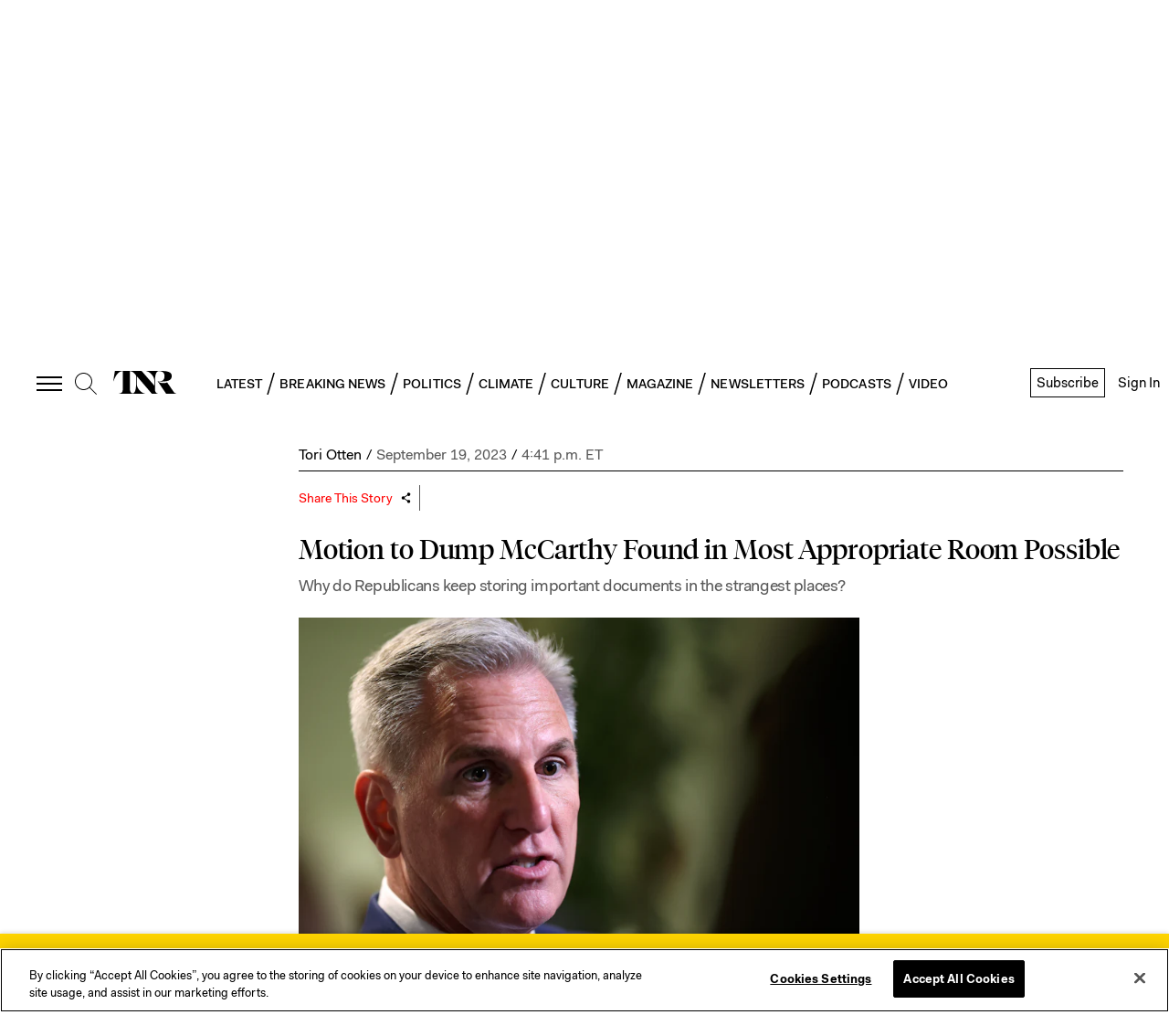

--- FILE ---
content_type: text/html; charset=utf-8
request_url: https://newrepublic.com/post/175663/motion-vacate-kevin-mccarthy-speaker-gaetz-bathroom
body_size: 80194
content:
<!doctype html><html lang="en-us"><head><meta charSet="utf-8"/><div><title data-react-helmet="true">Motion to Dump McCarthy Found in Most Appropriate Room Possible | The New Republic</title></div><div>
<!-- Favicons -->
  <link rel="apple-touch-icon" sizes="57x57" href="//assets.newrepublic.com/assets/favicons/apple-touch-icon-57x57.png">
  <link rel="apple-touch-icon" sizes="60x60" href="//assets.newrepublic.com/assets/favicons/apple-touch-icon-60x60.png">
  <link rel="apple-touch-icon" sizes="72x72" href="//assets.newrepublic.com/assets/favicons/apple-touch-icon-72x72.png">
  <link rel="apple-touch-icon" sizes="76x76" href="//assets.newrepublic.com/assets/favicons/apple-touch-icon-76x76.png">
  <link rel="apple-touch-icon" sizes="114x114" href="//assets.newrepublic.com/assets/favicons/apple-touch-icon-114x114.png">
  <link rel="apple-touch-icon" sizes="120x120" href="//assets.newrepublic.com/assets/favicons/apple-touch-icon-120x120.png">
  <link rel="apple-touch-icon" sizes="144x144" href="//assets.newrepublic.com/assets/favicons/apple-touch-icon-144x144.png">
  <link rel="apple-touch-icon" sizes="152x152" href="//assets.newrepublic.com/assets/favicons/apple-touch-icon-152x152.png">
  <link rel="apple-touch-icon" sizes="180x180" href="//assets.newrepublic.com/assets/favicons/apple-touch-icon-180x180.png">
  <link rel="icon" type="image/png" href="//assets.newrepublic.com/assets/favicons/favicon-32x32.png" sizes="32x32">
  <link rel="icon" type="image/png" href="//assets.newrepublic.com/assets/favicons/favicon-194x194.png" sizes="194x194">
  <link rel="icon" type="image/png" href="//assets.newrepublic.com/assets/favicons/favicon-96x96.png" sizes="96x96">
  <link rel="icon" type="image/png" href="//assets.newrepublic.com/assets/favicons/android-chrome-192x192.png" sizes="192x192">
  <link rel="icon" type="image/png" href="//assets.newrepublic.com/assets/favicons/favicon-16x16.png" sizes="16x16">
  <link rel="manifest" href="//assets.newrepublic.com/assets/favicons/manifest.json">
  <link rel="mask-icon" href="//assets.newrepublic.com/assets/favicons/safari-pinned-tab.svg" color="#000000">
  <link rel="shortcut icon" href="//assets.newrepublic.com/assets/favicons/favicon.ico">
  <meta name="msapplication-TileColor" content="#ffffff">
  <meta name="msapplication-TileImage" content="//assets.newrepublic.com/assets/favicons/mstile-144x144.png">
  <meta name="msapplication-config" content="//assets.newrepublic.com/assets/favicons/browserconfig.xml">
  <meta name="theme-color"
      content="#FFFFFF"
      media="(prefers-color-scheme: light)">
  <meta name="theme-color"
      content="#000000"
      media="(prefers-color-scheme: dark)">
<!-- /Favicons -->

<!-- OneTrust Cookies Consent Notice start -->
<script src="https://cdn.cookielaw.org/scripttemplates/otSDKStub.js"  type="text/javascript" charset="UTF-8"
data-domain-script="831d1c84-5f38-447b-bfae-50d0c3e3709d"></script>
<script type="text/javascript">
function OptanonWrapper() { }
</script>
<!-- OneTrust Cookies Consent Notice end -->

<!-- Blink script -->
  <script id="blink-widget-main" src="//blink.net/1.0/blink-sdk.js?clientId=newrepublic.com"></script>
  <script type="text/plain" class="optanon-category-C0001">
    if (blinkSDK) {
        blinkSDK.setEnableAnalyticsStorage(true);
    } else {
        window.addEventListener("blinkPaywallLoaded", function() {
            blinkSDK.setEnableAnalyticsStorage(true);
        });
    }
  </script>
<!-- End Blink script -->

<script>
  // Read more here:
  // https://my.onetrust.com/s/article/UUID-d81787f6-685c-2262-36c3-5f1f3369e2a7?language=en_US
  //

  // Define dataLayer and the gtag function.
  window.dataLayer = window.dataLayer || [];
  function gtag(){dataLayer.push(arguments);}

  // Default consent configuration for EU and US-CA users
  gtag('consent', 'default', {
    ad_storage: "denied",
    ad_user_data: "denied",
    analytics_storage: "denied",
    ad_personalization: "denied",
    functionality_storage: "granted",
  });

  // Consent configuration for US users (excluding CA)
  gtag('consent', 'default', {
    ad_storage: "granted",
    ad_user_data: "granted",
    analytics_storage: "granted",
    ad_personalization: "granted",
    functionality_storage: "granted",
    'region': ['US']
  });

</script>
<!-- Google Tag Manager -->
<script>(function (w, d, s, l, i) { w[l] = w[l] || []; w[l].push({ 'gtm.start': new Date().getTime(), event: 'gtm.js' });
var f = d.getElementsByTagName(s)[0], j = d.createElement(s), dl = l != 'dataLayer' ? '&l=' + l : ''; j.setAttributeNode(d.createAttribute('data-ot-ignore')); j.setAttribute('class','optanon-category-C0001');
j.async = true;j.src = 'https://www.googletagmanager.com/gtm.js?id=' + i + dl;
f.parentNode.insertBefore(j, f); })(window, document, 'script', 'dataLayer', 'GTM-NMWSH2N');
</script>
<!-- End Google Tag Manager -->
<script type="text/javascript">var _sf_startpt=(new Date()).getTime()</script>
<!-- Twitter widget -->
<script async src="https://platform.twitter.com/widgets.js" charset="utf-8"></script>
<!-- End Twitter widget -->

<script data-cfasync="false" type="text/javascript">
  (()=>{"use strict";var t={455:(t,e,n)=>{n.d(e,{Z:()=>c});var r=n(81),o=n.n(r),i=n(645),a=n.n(i)()(o());a.push([t.id,'div.vjul89{position:fixed;top:0;left:0;width:100%;height:100%;background:rgba(0,0,0,.4);z-index:999999}div.vjul89 *{box-sizing:border-box}div.vjul89 div._12nslk{position:fixed;top:50%;left:50%;transform:translate(-50%, -50%);display:flex;flex-direction:column;justify-content:flex-start;min-height:25vh;width:50%;background-color:#fff;border:none;border-radius:1em;box-shadow:0 0 10px rgba(0,0,0,.3);text-align:center;font-size:13px;font-family:Arial,Helvetica,sans-serif;font-weight:bold;line-height:2;color:#000}div.vjul89 div._12nslk *:before,div.vjul89 div._12nslk *:after{content:"";display:none}@media screen and (max-width: 479px){div.vjul89 div._12nslk{font-size:13px;width:90%}}@media screen and (min-width: 480px){div.vjul89 div._12nslk{font-size:14px;width:80%}}@media screen and (min-width: 608px){div.vjul89 div._12nslk{font-size:14px;width:70%}}@media screen and (min-width: 960px){div.vjul89 div._12nslk{font-size:16px;width:70%}}@media screen and (min-width: 1200px){div.vjul89 div._12nslk{font-size:16px;width:840px}}div.vjul89 div._12nslk header{width:100%;background-color:rgba(0,0,0,0);border:0;color:inherit;display:block;font-size:1em;font-family:inherit;letter-spacing:normal;margin:0;opacity:1;outline:none;padding:1em 2em;position:static;text-align:center}div.vjul89 div._12nslk header img{display:inline;margin:0 0 16px 0;padding:0;max-width:240px;max-height:60px}div.vjul89 div._12nslk header h2{display:block;line-height:1.3;padding:0;font-family:inherit;font-weight:normal;font-style:normal;text-decoration:initial;text-align:center;font-size:1.75em;margin:0;color:inherit}div.vjul89 div._12nslk header h2:not(img+*){margin-top:30px}div.vjul89 div._12nslk header span._1j92dmv{position:absolute;top:0;right:15px;font-size:2em;font-weight:normal;cursor:pointer;color:inherit}div.vjul89 div._12nslk header span._1j92dmv:hover{filter:brightness(115%)}div.vjul89 div._12nslk section{width:100%;margin:0;padding:1em 2em;text-align:center;font-family:inherit;color:inherit;background:rgba(0,0,0,0)}div.vjul89 div._12nslk section p{display:block;margin:0 0 1em 0;line-height:1.5;text-align:center;font-size:1em;font-family:inherit;color:inherit;overflow-wrap:break-word;font-weight:normal;font-style:normal;text-decoration:initial}div.vjul89 div._12nslk section p:last-of-type{margin:0 0 1.5em 0}div.vjul89 div._12nslk section._1dbtlod{display:block}div.vjul89 div._12nslk section._1dbtlod._1aoxcqu{display:none}div.vjul89 div._12nslk section._1dbtlod a._1sqext2._1jiu99w{color:var(--_1jiu99w)}div.vjul89 div._12nslk section._1dbtlod a._1sqext2.lqlwtr{text-decoration:var(--lqlwtr)}div.vjul89 div._12nslk section._1dbtlod a._1sqext2.wa438v:visited{color:var(--wa438v)}div.vjul89 div._12nslk section._1dbtlod div._1aki86k{display:block;margin:.75em;padding:0}div.vjul89 div._12nslk section._1dbtlod div._1aki86k p.yuofri{max-width:80%;margin:0 auto;padding:0;font-size:.85em;color:inherit;font-style:normal;font-weight:normal;cursor:pointer}div.vjul89 div._12nslk section.wybx21{display:block}div.vjul89 div._12nslk section.wybx21._1aoxcqu{display:none}div.vjul89 div._12nslk section.wybx21 h4._19qz5gz{color:inherit;text-align:initial;font-weight:normal;font-family:inherit;font-size:1.125em;margin:0 0 .5em .5em}div.vjul89 div._12nslk section.wybx21 div.d1fv9q{display:flex;margin:1.5em 0}div.vjul89 div._12nslk section.wybx21 div.d1fv9q ul.d4g70m{max-height:300px;flex:2;list-style:none;overflow-y:auto;margin:0 1em 0 0;padding-inline-start:0}@media screen and (min-width: 608px){div.vjul89 div._12nslk section.wybx21 div.d1fv9q ul.d4g70m{flex:1;margin:0 2em 0 0}}div.vjul89 div._12nslk section.wybx21 div.d1fv9q ul.d4g70m li{padding:.75em;cursor:pointer;background:rgba(0,0,0,.05);font-weight:bold}div.vjul89 div._12nslk section.wybx21 div.d1fv9q ul.d4g70m li:hover{background:rgba(0,0,0,.075)}div.vjul89 div._12nslk section.wybx21 div.d1fv9q ul.d4g70m li._3e6yaf{color:var(--_1rbefr0);background:var(--_19gqudc)}div.vjul89 div._12nslk section.wybx21 div.d1fv9q div._15fsyju{max-height:300px;overflow-y:auto;flex:3;display:flex;flex-direction:column;justify-content:space-between;text-align:initial}div.vjul89 div._12nslk section.wybx21 div.d1fv9q div._15fsyju ol._18x2pnc{display:none;list-style-type:decimal;text-align:initial;padding:0;margin:0 2em;font-weight:normal}div.vjul89 div._12nslk section.wybx21 div.d1fv9q div._15fsyju ol._18x2pnc._3e6yaf{display:block}div.vjul89 div._12nslk section.wybx21 div.d1fv9q div._15fsyju p{margin:1em 0 0;text-align:inherit;font-style:italic}div.vjul89 div._12nslk section.wybx21 button.lppg7q{font-size:1em;text-transform:initial}div.vjul89 div._12nslk button._19r2sxa{width:auto;height:auto;max-width:90%;cursor:pointer;display:inline-block;letter-spacing:normal;margin:.75em;opacity:1;outline:none;overflow-wrap:break-word;font-family:inherit;font-weight:normal;font-style:normal;text-decoration:initial;text-transform:uppercase;text-align:center;color:#fff;font-size:1.15em;padding:.75em 2em;padding-inline:2em;padding-block:.75em;line-height:normal;background:#40c28a;border:none;border-radius:.25em;box-shadow:none}div.vjul89 div._12nslk button._19r2sxa:hover{filter:brightness(115%);box-shadow:none}div.vjul89 div._12nslk a._1133rtj{height:50px;width:50px;position:absolute;bottom:5px;right:5px}div.vjul89 div._12nslk a._1133rtj img{position:initial;height:100%;width:100%;filter:drop-shadow(1px 1px 1px var(--_1u0adfa))}',""]);const c=a},645:t=>{t.exports=function(t){var e=[];return e.toString=function(){return this.map((function(e){var n="",r=void 0!==e[5];return e[4]&&(n+="@supports (".concat(e[4],") {")),e[2]&&(n+="@media ".concat(e[2]," {")),r&&(n+="@layer".concat(e[5].length>0?" ".concat(e[5]):""," {")),n+=t(e),r&&(n+="}"),e[2]&&(n+="}"),e[4]&&(n+="}"),n})).join("")},e.i=function(t,n,r,o,i){"string"==typeof t&&(t=[[null,t,void 0]]);var a={};if(r)for(var c=0;c<this.length;c++){var s=this[c][0];null!=s&&(a[s]=!0)}for(var l=0;l<t.length;l++){var u=[].concat(t[l]);r&&a[u[0]]||(void 0!==i&&(void 0===u[5]||(u[1]="@layer".concat(u[5].length>0?" ".concat(u[5]):""," {").concat(u[1],"}")),u[5]=i),n&&(u[2]?(u[1]="@media ".concat(u[2]," {").concat(u[1],"}"),u[2]=n):u[2]=n),o&&(u[4]?(u[1]="@supports (".concat(u[4],") {").concat(u[1],"}"),u[4]=o):u[4]="".concat(o)),e.push(u))}},e}},81:t=>{t.exports=function(t){return t[1]}},379:t=>{var e=[];function n(t){for(var n=-1,r=0;r<e.length;r++)if(e[r].identifier===t){n=r;break}return n}function r(t,r){for(var i={},a=[],c=0;c<t.length;c++){var s=t[c],l=r.base?s[0]+r.base:s[0],u=i[l]||0,d="".concat(l," ").concat(u);i[l]=u+1;var f=n(d),v={css:s[1],media:s[2],sourceMap:s[3],supports:s[4],layer:s[5]};if(-1!==f)e[f].references++,e[f].updater(v);else{var h=o(v,r);r.byIndex=c,e.splice(c,0,{identifier:d,updater:h,references:1})}a.push(d)}return a}function o(t,e){var n=e.domAPI(e);n.update(t);return function(e){if(e){if(e.css===t.css&&e.media===t.media&&e.sourceMap===t.sourceMap&&e.supports===t.supports&&e.layer===t.layer)return;n.update(t=e)}else n.remove()}}t.exports=function(t,o){var i=r(t=t||[],o=o||{});return function(t){t=t||[];for(var a=0;a<i.length;a++){var c=n(i[a]);e[c].references--}for(var s=r(t,o),l=0;l<i.length;l++){var u=n(i[l]);0===e[u].references&&(e[u].updater(),e.splice(u,1))}i=s}}},569:t=>{var e={};t.exports=function(t,n){var r=function(t){if(void 0===e[t]){var n=document.querySelector(t);if(window.HTMLIFrameElement&&n instanceof window.HTMLIFrameElement)try{n=n.contentDocument.head}catch(t){n=null}e[t]=n}return e[t]}(t);if(!r)throw new Error("Couldn't find a style target. This probably means that the value for the 'insert' parameter is invalid.");r.appendChild(n)}},216:t=>{t.exports=function(t){var e=document.createElement("style");return t.setAttributes(e,t.attributes),t.insert(e,t.options),e}},565:(t,e,n)=>{t.exports=function(t){var e=n.nc;e&&t.setAttribute("nonce",e)}},795:t=>{t.exports=function(t){if("undefined"==typeof document)return{update:function(){},remove:function(){}};var e=t.insertStyleElement(t);return{update:function(n){!function(t,e,n){var r="";n.supports&&(r+="@supports (".concat(n.supports,") {")),n.media&&(r+="@media ".concat(n.media," {"));var o=void 0!==n.layer;o&&(r+="@layer".concat(n.layer.length>0?" ".concat(n.layer):""," {")),r+=n.css,o&&(r+="}"),n.media&&(r+="}"),n.supports&&(r+="}");var i=n.sourceMap;i&&"undefined"!=typeof btoa&&(r+=`
/*# sourceMappingURL=data:application/json;base64,`.concat(btoa(unescape(encodeURIComponent(JSON.stringify(i))))," */")),e.styleTagTransform(r,t,e.options)}(e,t,n)},remove:function(){!function(t){if(null===t.parentNode)return!1;t.parentNode.removeChild(t)}(e)}}}},589:t=>{t.exports=function(t,e){if(e.styleSheet)e.styleSheet.cssText=t;else{for(;e.firstChild;)e.removeChild(e.firstChild);e.appendChild(document.createTextNode(t))}}}},e={};function n(r){var o=e[r];if(void 0!==o)return o.exports;var i=e[r]={id:r,exports:{}};return t[r](i,i.exports,n),i.exports}n.n=t=>{var e=t&&t.__esModule?()=>t.default:()=>t;return n.d(e,{a:e}),e},n.d=(t,e)=>{for(var r in e)n.o(e,r)&&!n.o(t,r)&&Object.defineProperty(t,r,{enumerable:!0,get:e[r]})},n.o=(t,e)=>Object.prototype.hasOwnProperty.call(t,e),n.nc=void 0,(()=>{const t={randomUUID:"undefined"!=typeof crypto&&crypto.randomUUID&&crypto.randomUUID.bind(crypto)};let e;const r=new Uint8Array(16);function o(){if(!e&&(e="undefined"!=typeof crypto&&crypto.getRandomValues&&crypto.getRandomValues.bind(crypto),!e))throw new Error("crypto.getRandomValues() not supported. See https://github.com/uuidjs/uuid#getrandomvalues-not-supported");return e(r)}const i=[];for(let t=0;t<256;++t)i.push((t+256).toString(16).slice(1));function a(t,e=0){return(i[t[e+0]]+i[t[e+1]]+i[t[e+2]]+i[t[e+3]]+"-"+i[t[e+4]]+i[t[e+5]]+"-"+i[t[e+6]]+i[t[e+7]]+"-"+i[t[e+8]]+i[t[e+9]]+"-"+i[t[e+10]]+i[t[e+11]]+i[t[e+12]]+i[t[e+13]]+i[t[e+14]]+i[t[e+15]]).toLowerCase()}const c=function(e,n,r){if(t.randomUUID&&!n&&!e)return t.randomUUID();const i=(e=e||{}).random||(e.rng||o)();if(i[6]=15&i[6]|64,i[8]=63&i[8]|128,n){r=r||0;for(let t=0;t<16;++t)n[r+t]=i[t];return n}return a(i)};var s=n(379),l=n.n(s),u=n(795),d=n.n(u),f=n(569),v=n.n(f),h=n(565),p=n.n(h),m=n(216),y=n.n(m),g=n(589),b=n.n(g),w=n(455),x={};x.styleTagTransform=b(),x.setAttributes=p(),x.insert=v().bind(null,"head"),x.domAPI=d(),x.insertStyleElement=y();l()(w.Z,x);w.Z&&w.Z.locals&&w.Z.locals;function k(t){return k="function"==typeof Symbol&&"symbol"==typeof Symbol.iterator?function(t){return typeof t}:function(t){return t&&"function"==typeof Symbol&&t.constructor===Symbol&&t!==Symbol.prototype?"symbol":typeof t},k(t)}function L(){L=function(){return e};var t,e={},n=Object.prototype,r=n.hasOwnProperty,o=Object.defineProperty||function(t,e,n){t[e]=n.value},i="function"==typeof Symbol?Symbol:{},a=i.iterator||"@@iterator",c=i.asyncIterator||"@@asyncIterator",s=i.toStringTag||"@@toStringTag";function l(t,e,n){return Object.defineProperty(t,e,{value:n,enumerable:!0,configurable:!0,writable:!0}),t[e]}try{l({},"")}catch(t){l=function(t,e,n){return t[e]=n}}function u(t,e,n,r){var i=e&&e.prototype instanceof y?e:y,a=Object.create(i.prototype),c=new T(r||[]);return o(a,"_invoke",{value:A(t,n,c)}),a}function d(t,e,n){try{return{type:"normal",arg:t.call(e,n)}}catch(t){return{type:"throw",arg:t}}}e.wrap=u;var f="suspendedStart",v="suspendedYield",h="executing",p="completed",m={};function y(){}function g(){}function b(){}var w={};l(w,a,(function(){return this}));var x=Object.getPrototypeOf,E=x&&x(x(O([])));E&&E!==n&&r.call(E,a)&&(w=E);var j=b.prototype=y.prototype=Object.create(w);function C(t){["next","throw","return"].forEach((function(e){l(t,e,(function(t){return this._invoke(e,t)}))}))}function S(t,e){function n(o,i,a,c){var s=d(t[o],t,i);if("throw"!==s.type){var l=s.arg,u=l.value;return u&&"object"==k(u)&&r.call(u,"__await")?e.resolve(u.__await).then((function(t){n("next",t,a,c)}),(function(t){n("throw",t,a,c)})):e.resolve(u).then((function(t){l.value=t,a(l)}),(function(t){return n("throw",t,a,c)}))}c(s.arg)}var i;o(this,"_invoke",{value:function(t,r){function o(){return new e((function(e,o){n(t,r,e,o)}))}return i=i?i.then(o,o):o()}})}function A(e,n,r){var o=f;return function(i,a){if(o===h)throw new Error("Generator is already running");if(o===p){if("throw"===i)throw a;return{value:t,done:!0}}for(r.method=i,r.arg=a;;){var c=r.delegate;if(c){var s=I(c,r);if(s){if(s===m)continue;return s}}if("next"===r.method)r.sent=r._sent=r.arg;else if("throw"===r.method){if(o===f)throw o=p,r.arg;r.dispatchException(r.arg)}else"return"===r.method&&r.abrupt("return",r.arg);o=h;var l=d(e,n,r);if("normal"===l.type){if(o=r.done?p:v,l.arg===m)continue;return{value:l.arg,done:r.done}}"throw"===l.type&&(o=p,r.method="throw",r.arg=l.arg)}}}function I(e,n){var r=n.method,o=e.iterator[r];if(o===t)return n.delegate=null,"throw"===r&&e.iterator.return&&(n.method="return",n.arg=t,I(e,n),"throw"===n.method)||"return"!==r&&(n.method="throw",n.arg=new TypeError("The iterator does not provide a '"+r+"' method")),m;var i=d(o,e.iterator,n.arg);if("throw"===i.type)return n.method="throw",n.arg=i.arg,n.delegate=null,m;var a=i.arg;return a?a.done?(n[e.resultName]=a.value,n.next=e.nextLoc,"return"!==n.method&&(n.method="next",n.arg=t),n.delegate=null,m):a:(n.method="throw",n.arg=new TypeError("iterator result is not an object"),n.delegate=null,m)}function P(t){var e={tryLoc:t[0]};1 in t&&(e.catchLoc=t[1]),2 in t&&(e.finallyLoc=t[2],e.afterLoc=t[3]),this.tryEntries.push(e)}function Y(t){var e=t.completion||{};e.type="normal",delete e.arg,t.completion=e}function T(t){this.tryEntries=[{tryLoc:"root"}],t.forEach(P,this),this.reset(!0)}function O(e){if(e||""===e){var n=e[a];if(n)return n.call(e);if("function"==typeof e.next)return e;if(!isNaN(e.length)){var o=-1,i=function n(){for(;++o<e.length;)if(r.call(e,o))return n.value=e[o],n.done=!1,n;return n.value=t,n.done=!0,n};return i.next=i}}throw new TypeError(k(e)+" is not iterable")}return g.prototype=b,o(j,"constructor",{value:b,configurable:!0}),o(b,"constructor",{value:g,configurable:!0}),g.displayName=l(b,s,"GeneratorFunction"),e.isGeneratorFunction=function(t){var e="function"==typeof t&&t.constructor;return!!e&&(e===g||"GeneratorFunction"===(e.displayName||e.name))},e.mark=function(t){return Object.setPrototypeOf?Object.setPrototypeOf(t,b):(t.__proto__=b,l(t,s,"GeneratorFunction")),t.prototype=Object.create(j),t},e.awrap=function(t){return{__await:t}},C(S.prototype),l(S.prototype,c,(function(){return this})),e.AsyncIterator=S,e.async=function(t,n,r,o,i){void 0===i&&(i=Promise);var a=new S(u(t,n,r,o),i);return e.isGeneratorFunction(n)?a:a.next().then((function(t){return t.done?t.value:a.next()}))},C(j),l(j,s,"Generator"),l(j,a,(function(){return this})),l(j,"toString",(function(){return"[object Generator]"})),e.keys=function(t){var e=Object(t),n=[];for(var r in e)n.push(r);return n.reverse(),function t(){for(;n.length;){var r=n.pop();if(r in e)return t.value=r,t.done=!1,t}return t.done=!0,t}},e.values=O,T.prototype={constructor:T,reset:function(e){if(this.prev=0,this.next=0,this.sent=this._sent=t,this.done=!1,this.delegate=null,this.method="next",this.arg=t,this.tryEntries.forEach(Y),!e)for(var n in this)"t"===n.charAt(0)&&r.call(this,n)&&!isNaN(+n.slice(1))&&(this[n]=t)},stop:function(){this.done=!0;var t=this.tryEntries[0].completion;if("throw"===t.type)throw t.arg;return this.rval},dispatchException:function(e){if(this.done)throw e;var n=this;function o(r,o){return c.type="throw",c.arg=e,n.next=r,o&&(n.method="next",n.arg=t),!!o}for(var i=this.tryEntries.length-1;i>=0;--i){var a=this.tryEntries[i],c=a.completion;if("root"===a.tryLoc)return o("end");if(a.tryLoc<=this.prev){var s=r.call(a,"catchLoc"),l=r.call(a,"finallyLoc");if(s&&l){if(this.prev<a.catchLoc)return o(a.catchLoc,!0);if(this.prev<a.finallyLoc)return o(a.finallyLoc)}else if(s){if(this.prev<a.catchLoc)return o(a.catchLoc,!0)}else{if(!l)throw new Error("try statement without catch or finally");if(this.prev<a.finallyLoc)return o(a.finallyLoc)}}}},abrupt:function(t,e){for(var n=this.tryEntries.length-1;n>=0;--n){var o=this.tryEntries[n];if(o.tryLoc<=this.prev&&r.call(o,"finallyLoc")&&this.prev<o.finallyLoc){var i=o;break}}i&&("break"===t||"continue"===t)&&i.tryLoc<=e&&e<=i.finallyLoc&&(i=null);var a=i?i.completion:{};return a.type=t,a.arg=e,i?(this.method="next",this.next=i.finallyLoc,m):this.complete(a)},complete:function(t,e){if("throw"===t.type)throw t.arg;return"break"===t.type||"continue"===t.type?this.next=t.arg:"return"===t.type?(this.rval=this.arg=t.arg,this.method="return",this.next="end"):"normal"===t.type&&e&&(this.next=e),m},finish:function(t){for(var e=this.tryEntries.length-1;e>=0;--e){var n=this.tryEntries[e];if(n.finallyLoc===t)return this.complete(n.completion,n.afterLoc),Y(n),m}},catch:function(t){for(var e=this.tryEntries.length-1;e>=0;--e){var n=this.tryEntries[e];if(n.tryLoc===t){var r=n.completion;if("throw"===r.type){var o=r.arg;Y(n)}return o}}throw new Error("illegal catch attempt")},delegateYield:function(e,n,r){return this.delegate={iterator:O(e),resultName:n,nextLoc:r},"next"===this.method&&(this.arg=t),m}},e}function E(t,e,n,r,o,i,a){try{var c=t[i](a),s=c.value}catch(t){return void n(t)}c.done?e(s):Promise.resolve(s).then(r,o)}var j="ZnMtYWRiLWVycg",C=function(){var t,e=(t=L().mark((function t(){var e,n,r,o,i;return L().wrap((function(t){for(;;)switch(t.prev=t.next){case 0:if(document.body){t.next=3;break}return t.next=3,new Promise((function(t){return document.addEventListener("DOMContentLoaded",t)}));case 3:for(e=["YWQ=","YmFubmVyLWFk","YmFubmVyX2Fk","YmFubmVyLWFkLWNvbnRhaW5lcg==","YWQtc2lkZXJhaWw=","c3RpY2t5YWRz","aW1wcnRudC1jbnQ="],(n=document.createElement("div")).textContent=Math.random().toString(),n.setAttribute(atob("ZGF0YS1mcmVlc3Rhci1hZA=="),"123"),r=0;r<e.length;r++)n.classList.add(atob(e[r]));if(n.style.display="block",document.body.appendChild(n),o=window.getComputedStyle(n),i=null==o?void 0:o.display,n.remove(),"none"!==i){t.next=15;break}throw new Error(j);case 15:case"end":return t.stop()}}),t)})),function(){var e=this,n=arguments;return new Promise((function(r,o){var i=t.apply(e,n);function a(t){E(i,r,o,a,c,"next",t)}function c(t){E(i,r,o,a,c,"throw",t)}a(void 0)}))});return function(){return e.apply(this,arguments)}}(),S=function(t){return new Promise((function(e,n){var r=document.createElement("script");try{r.src=t,r.addEventListener("load",(function(){e()})),r.addEventListener("error",(function(){n(j)})),document.head.appendChild(r)}catch(t){n(t)}finally{r.remove()}}))};function A(t){return A="function"==typeof Symbol&&"symbol"==typeof Symbol.iterator?function(t){return typeof t}:function(t){return t&&"function"==typeof Symbol&&t.constructor===Symbol&&t!==Symbol.prototype?"symbol":typeof t},A(t)}function I(){I=function(){return e};var t,e={},n=Object.prototype,r=n.hasOwnProperty,o=Object.defineProperty||function(t,e,n){t[e]=n.value},i="function"==typeof Symbol?Symbol:{},a=i.iterator||"@@iterator",c=i.asyncIterator||"@@asyncIterator",s=i.toStringTag||"@@toStringTag";function l(t,e,n){return Object.defineProperty(t,e,{value:n,enumerable:!0,configurable:!0,writable:!0}),t[e]}try{l({},"")}catch(t){l=function(t,e,n){return t[e]=n}}function u(t,e,n,r){var i=e&&e.prototype instanceof y?e:y,a=Object.create(i.prototype),c=new T(r||[]);return o(a,"_invoke",{value:C(t,n,c)}),a}function d(t,e,n){try{return{type:"normal",arg:t.call(e,n)}}catch(t){return{type:"throw",arg:t}}}e.wrap=u;var f="suspendedStart",v="suspendedYield",h="executing",p="completed",m={};function y(){}function g(){}function b(){}var w={};l(w,a,(function(){return this}));var x=Object.getPrototypeOf,k=x&&x(x(O([])));k&&k!==n&&r.call(k,a)&&(w=k);var L=b.prototype=y.prototype=Object.create(w);function E(t){["next","throw","return"].forEach((function(e){l(t,e,(function(t){return this._invoke(e,t)}))}))}function j(t,e){function n(o,i,a,c){var s=d(t[o],t,i);if("throw"!==s.type){var l=s.arg,u=l.value;return u&&"object"==A(u)&&r.call(u,"__await")?e.resolve(u.__await).then((function(t){n("next",t,a,c)}),(function(t){n("throw",t,a,c)})):e.resolve(u).then((function(t){l.value=t,a(l)}),(function(t){return n("throw",t,a,c)}))}c(s.arg)}var i;o(this,"_invoke",{value:function(t,r){function o(){return new e((function(e,o){n(t,r,e,o)}))}return i=i?i.then(o,o):o()}})}function C(e,n,r){var o=f;return function(i,a){if(o===h)throw new Error("Generator is already running");if(o===p){if("throw"===i)throw a;return{value:t,done:!0}}for(r.method=i,r.arg=a;;){var c=r.delegate;if(c){var s=S(c,r);if(s){if(s===m)continue;return s}}if("next"===r.method)r.sent=r._sent=r.arg;else if("throw"===r.method){if(o===f)throw o=p,r.arg;r.dispatchException(r.arg)}else"return"===r.method&&r.abrupt("return",r.arg);o=h;var l=d(e,n,r);if("normal"===l.type){if(o=r.done?p:v,l.arg===m)continue;return{value:l.arg,done:r.done}}"throw"===l.type&&(o=p,r.method="throw",r.arg=l.arg)}}}function S(e,n){var r=n.method,o=e.iterator[r];if(o===t)return n.delegate=null,"throw"===r&&e.iterator.return&&(n.method="return",n.arg=t,S(e,n),"throw"===n.method)||"return"!==r&&(n.method="throw",n.arg=new TypeError("The iterator does not provide a '"+r+"' method")),m;var i=d(o,e.iterator,n.arg);if("throw"===i.type)return n.method="throw",n.arg=i.arg,n.delegate=null,m;var a=i.arg;return a?a.done?(n[e.resultName]=a.value,n.next=e.nextLoc,"return"!==n.method&&(n.method="next",n.arg=t),n.delegate=null,m):a:(n.method="throw",n.arg=new TypeError("iterator result is not an object"),n.delegate=null,m)}function P(t){var e={tryLoc:t[0]};1 in t&&(e.catchLoc=t[1]),2 in t&&(e.finallyLoc=t[2],e.afterLoc=t[3]),this.tryEntries.push(e)}function Y(t){var e=t.completion||{};e.type="normal",delete e.arg,t.completion=e}function T(t){this.tryEntries=[{tryLoc:"root"}],t.forEach(P,this),this.reset(!0)}function O(e){if(e||""===e){var n=e[a];if(n)return n.call(e);if("function"==typeof e.next)return e;if(!isNaN(e.length)){var o=-1,i=function n(){for(;++o<e.length;)if(r.call(e,o))return n.value=e[o],n.done=!1,n;return n.value=t,n.done=!0,n};return i.next=i}}throw new TypeError(A(e)+" is not iterable")}return g.prototype=b,o(L,"constructor",{value:b,configurable:!0}),o(b,"constructor",{value:g,configurable:!0}),g.displayName=l(b,s,"GeneratorFunction"),e.isGeneratorFunction=function(t){var e="function"==typeof t&&t.constructor;return!!e&&(e===g||"GeneratorFunction"===(e.displayName||e.name))},e.mark=function(t){return Object.setPrototypeOf?Object.setPrototypeOf(t,b):(t.__proto__=b,l(t,s,"GeneratorFunction")),t.prototype=Object.create(L),t},e.awrap=function(t){return{__await:t}},E(j.prototype),l(j.prototype,c,(function(){return this})),e.AsyncIterator=j,e.async=function(t,n,r,o,i){void 0===i&&(i=Promise);var a=new j(u(t,n,r,o),i);return e.isGeneratorFunction(n)?a:a.next().then((function(t){return t.done?t.value:a.next()}))},E(L),l(L,s,"Generator"),l(L,a,(function(){return this})),l(L,"toString",(function(){return"[object Generator]"})),e.keys=function(t){var e=Object(t),n=[];for(var r in e)n.push(r);return n.reverse(),function t(){for(;n.length;){var r=n.pop();if(r in e)return t.value=r,t.done=!1,t}return t.done=!0,t}},e.values=O,T.prototype={constructor:T,reset:function(e){if(this.prev=0,this.next=0,this.sent=this._sent=t,this.done=!1,this.delegate=null,this.method="next",this.arg=t,this.tryEntries.forEach(Y),!e)for(var n in this)"t"===n.charAt(0)&&r.call(this,n)&&!isNaN(+n.slice(1))&&(this[n]=t)},stop:function(){this.done=!0;var t=this.tryEntries[0].completion;if("throw"===t.type)throw t.arg;return this.rval},dispatchException:function(e){if(this.done)throw e;var n=this;function o(r,o){return c.type="throw",c.arg=e,n.next=r,o&&(n.method="next",n.arg=t),!!o}for(var i=this.tryEntries.length-1;i>=0;--i){var a=this.tryEntries[i],c=a.completion;if("root"===a.tryLoc)return o("end");if(a.tryLoc<=this.prev){var s=r.call(a,"catchLoc"),l=r.call(a,"finallyLoc");if(s&&l){if(this.prev<a.catchLoc)return o(a.catchLoc,!0);if(this.prev<a.finallyLoc)return o(a.finallyLoc)}else if(s){if(this.prev<a.catchLoc)return o(a.catchLoc,!0)}else{if(!l)throw new Error("try statement without catch or finally");if(this.prev<a.finallyLoc)return o(a.finallyLoc)}}}},abrupt:function(t,e){for(var n=this.tryEntries.length-1;n>=0;--n){var o=this.tryEntries[n];if(o.tryLoc<=this.prev&&r.call(o,"finallyLoc")&&this.prev<o.finallyLoc){var i=o;break}}i&&("break"===t||"continue"===t)&&i.tryLoc<=e&&e<=i.finallyLoc&&(i=null);var a=i?i.completion:{};return a.type=t,a.arg=e,i?(this.method="next",this.next=i.finallyLoc,m):this.complete(a)},complete:function(t,e){if("throw"===t.type)throw t.arg;return"break"===t.type||"continue"===t.type?this.next=t.arg:"return"===t.type?(this.rval=this.arg=t.arg,this.method="return",this.next="end"):"normal"===t.type&&e&&(this.next=e),m},finish:function(t){for(var e=this.tryEntries.length-1;e>=0;--e){var n=this.tryEntries[e];if(n.finallyLoc===t)return this.complete(n.completion,n.afterLoc),Y(n),m}},catch:function(t){for(var e=this.tryEntries.length-1;e>=0;--e){var n=this.tryEntries[e];if(n.tryLoc===t){var r=n.completion;if("throw"===r.type){var o=r.arg;Y(n)}return o}}throw new Error("illegal catch attempt")},delegateYield:function(e,n,r){return this.delegate={iterator:O(e),resultName:n,nextLoc:r},"next"===this.method&&(this.arg=t),m}},e}function P(t,e,n,r,o,i,a){try{var c=t[i](a),s=c.value}catch(t){return void n(t)}c.done?e(s):Promise.resolve(s).then(r,o)}function Y(t){return function(){var e=this,n=arguments;return new Promise((function(r,o){var i=t.apply(e,n);function a(t){P(i,r,o,a,c,"next",t)}function c(t){P(i,r,o,a,c,"throw",t)}a(void 0)}))}}function T(t,e){for(var n=0;n<e.length;n++){var r=e[n];r.enumerable=r.enumerable||!1,r.configurable=!0,"value"in r&&(r.writable=!0),Object.defineProperty(t,(o=r.key,i=void 0,i=function(t,e){if("object"!==A(t)||null===t)return t;var n=t[Symbol.toPrimitive];if(void 0!==n){var r=n.call(t,e||"default");if("object"!==A(r))return r;throw new TypeError("@@toPrimitive must return a primitive value.")}return("string"===e?String:Number)(t)}(o,"string"),"symbol"===A(i)?i:String(i)),r)}var o,i}var O=function(){function t(e){!function(t,e){if(!(t instanceof e))throw new TypeError("Cannot call a class as a function")}(this,t),this.config=null,this.langCode=null,this.languages=this.getUserPreferredLanguages(e)}var e,n,r,o,i,a;return e=t,n=[{key:"init",value:(a=Y(I().mark((function t(){return I().wrap((function(t){for(;;)switch(t.prev=t.next){case 0:return t.next=2,this.fetchConfig();case 2:this.config=t.sent,null!==this.config&&(this.langCode=this.getFirstSupportedLanguage(this.languages),this.observe());case 4:case"end":return t.stop()}}),t,this)}))),function(){return a.apply(this,arguments)})},{key:"fetchConfig",value:(i=Y(I().mark((function t(){var e,n,r,o,i,a;return I().wrap((function(t){for(;;)switch(t.prev=t.next){case 0:return n=(e=["Y29uZmlnLmNvbmZpZy1mYWN0b3J5LmNvbQ==","Y29uZmlnLmNvbnRlbnQtc2V0dGluZ3MuY29t","Y29uZmlnLnNpdGUtY29uZmlnLmNvbQ==","Y29uZmlnLmZyZmlndXJlcy5jb20="]).length-1,r=Number.isNaN(Number(localStorage.getItem("fs.cdi")))?0:Number(localStorage.getItem("fs.cdi")),o=Number.isNaN(Number(localStorage.getItem("fs.cfc")))?0:Number(localStorage.getItem("fs.cfc")),i=atob(e[r]),a="https://".concat(i,"/newrepublic-com.json"),t.prev=6,t.next=9,fetch(a);case 9:return t.abrupt("return",t.sent.json());case 12:return t.prev=12,t.t0=t.catch(6),++o>=3&&(o=0,r++),r>n&&(r=0),t.abrupt("return",null);case 18:return t.prev=18,localStorage.setItem("fs.cdi",r),localStorage.setItem("fs.cfc",o),t.finish(18);case 22:case"end":return t.stop()}}),t,null,[[6,12,18,22]])}))),function(){return i.apply(this,arguments)})},{key:"killScroll",value:function(t){if(t.isScrollDisabled){this.existingOverflow=document.body.style.overflow,document.body.style.overflow="hidden";var e=window.pageYOffset||document.documentElement.scrollTop,n=window.pageXOffset||document.documentElement.scrollLeft;document.body.style.top="-".concat(e,"px"),document.body.style.left="-".concat(n,"px"),window.onscroll=function(){window.scrollTo(n,e)}}}},{key:"reviveScroll",value:function(){document.body.style.overflow=this.existingOverflow||"",window.onscroll=function(){}}},{key:"getUserPreferredLanguages",value:function(t){var e=t.languages,n=t.language,r=void 0===e?[n]:e;if(r)return r.map((function(t){var e=t.trim().toLowerCase();if(!e.includes("zh"))return e.split(/-|_/)[0];var n=e.split(/-|_/)[1];return"zh"===e||["hans","cn","sg"].includes(n)?"zh":["hant","hk","mo","tw"].includes(n)?"zh-hant":void 0}))}},{key:"getFirstSupportedLanguage",value:function(t){var e=this,n=["title","paragraphOne","buttonText"],r=t.find((function(t){return n.every((function(n){return!!e.config[n][t]}))}));return void 0!==r?r:"en"}},{key:"getLocalizedTextContent",value:function(t,e){var n,r=arguments.length>2&&void 0!==arguments[2]&&arguments[2],o=t[e];if(void 0===o)throw new Error("Config text not found for text key ".concat(e));return r?null!==(n=o[this.langCode])&&void 0!==n?n:o.en:o[this.langCode]}},{key:"getPixelString",value:function(t){return"number"==typeof t?"".concat(t,"px"):null}},{key:"pickContrastingColorValue",value:function(t,e,n){var r=t.substring(1,7);return.299*parseInt(r.substring(0,2),16)+.587*parseInt(r.substring(2,4),16)+.114*parseInt(r.substring(4,6),16)>=128?e:n}},{key:"generateOverlay",value:function(t){var e=this,n=t.siteId,r=t.isCloseEnabled,o=t.dismissDuration,i=t.dismissDurationPv,a=t.logoUrl,c=t.font,s=t.paragraphTwo,l=t.paragraphThree,u=t.closeText,d=t.linkText,f=t.linkUrl,v=t.textColor,h=t.headerTextColor,p=t.buttonTextColor,m=t.headerBgColor,y=t.bgColor,g=t.buttonBgColor,b=t.borderColor,w=t.borderWidth,x=t.borderRadius,k=t.closeButtonColor,L=t.closeTextColor,E=t.linkTextColor,j=t.linkTextDecoration,C=t.linkVisitedTextColor,S=t.hasFsBranding,A=t.disableInstructions,I=document.createElement("div");I.style.setProperty("--_19gqudc",g||"#40C28A"),I.style.setProperty("--_1rbefr0",p||"#000000"),I.style.setProperty("--_1u0adfa",this.pickContrastingColorValue(y||"#FFFFFF","white","black")),E&&I.style.setProperty("--_1jiu99w",E),C&&I.style.setProperty("--wa438v",C),j&&I.style.setProperty("--lqlwtr",j),I.classList.add("vjul89"),I.id="_1nntcpy",I.dir="auto",this.oid=I.id;var P=document.createElement("div");P.classList.add("_12nslk"),y&&(P.style.backgroundColor=y),c&&(P.style.fontFamily=c),v&&(P.style.color=v);var Y=this.getPixelString(x),T=this.getPixelString(w);Y&&(P.style.borderRadius=Y),(b||T)&&(P.style.borderStyle="solid"),b&&(P.style.borderColor=b),T&&(P.style.borderWidth=T);var O=document.createElement("header");if(h&&(O.style.color=h),m){O.style.backgroundColor=m;var H=Y||"1em";O.style.borderTopLeftRadius=H,O.style.borderTopRightRadius=H}if(a){var U=document.createElement("img");U.src=a,U.alt="Logo",U.onerror=function(){this.style.display="none"},O.appendChild(U)}var R=document.createElement("h2");R.textContent=this.getLocalizedTextContent(t,"title"),O.appendChild(R);var F=document.createElement("section");F.classList.add("_1dbtlod");var B=document.createElement("p");if(B.textContent=this.getLocalizedTextContent(t,"paragraphOne"),F.appendChild(B),s&&0!==Object.keys(s).length){var _=document.createElement("p");_.textContent=this.getLocalizedTextContent(t,"paragraphTwo"),F.appendChild(_)}if(l&&0!==Object.keys(l).length){var V=document.createElement("p");V.textContent=this.getLocalizedTextContent(t,"paragraphThree"),F.appendChild(V)}var q=d&&this.getLocalizedTextContent(t,"linkText"),N=f&&this.getLocalizedTextContent(t,"linkUrl",!0);if(q&&N){var G=document.createElement("div");G.style.margin="0 0 1em";var z=document.createElement("a");z.classList.add("_1sqext2"),E&&z.classList.add("_1jiu99w"),C&&z.classList.add("wa438v"),j&&z.classList.add("lqlwtr"),z.textContent=q,z.href=N,z.target="_blank",G.appendChild(z),F.appendChild(G)}var Q=document.createElement("button");if(Q.classList.add("_19r2sxa"),Q.tabIndex=0,Q.textContent=this.getLocalizedTextContent(t,"buttonText"),g&&(Q.style.backgroundColor=g),p&&(Q.style.color=p),Q.onclick=function(){document.querySelector("section._1dbtlod").classList.add("_1aoxcqu"),document.querySelector("section.wybx21").classList.remove("_1aoxcqu")},F.appendChild(Q),r){var D=function(){I.remove(),e.reviveScroll(),o||i?(sessionStorage.removeItem("fs.adb".concat(n||"",".dis")),i?e.updateValues("p"):o&&e.updateValues("dt")):sessionStorage.setItem("fs.adb".concat(n||"",".dis"),"1")},W=document.createElement("span");if(W.classList.add("_1j92dmv"),W.innerHTML="&times;",W.tabIndex=0,k&&(W.style.color=k),W.addEventListener("click",D),O.appendChild(W),u&&0!==Object.keys(u).length){var J=document.createElement("div");J.classList.add("_1aki86k");var M=document.createElement("p");M.classList.add("yuofri"),M.textContent=this.getLocalizedTextContent(t,"closeText"),L&&(M.style.color=L),M.addEventListener("click",D),J.appendChild(M),F.appendChild(J)}}var Z=document.createElement("section");Z.classList.add("wybx21","_1aoxcqu");var X=document.createElement("h4");X.classList.add("_19qz5gz"),X.textContent=this.getLocalizedTextContent(t,"instructionsTitle");var K=document.createElement("div");K.classList.add("d1fv9q");var $=document.createElement("ul");$.classList.add("d4g70m");var tt=document.createElement("div");tt.classList.add("_15fsyju"),A.forEach((function(t,n){var r=document.createElement("li");r.onclick=function(){return function(t){for(var e=document.querySelectorAll(".d4g70m > li"),n=document.getElementsByClassName("_18x2pnc"),r=0;r<n.length;r++)e[r].classList.remove("_3e6yaf"),n[r].classList.remove("_3e6yaf");e[t].classList.add("_3e6yaf"),n[t].classList.add("_3e6yaf")}(n)},r.textContent=e.getLocalizedTextContent(t,"name",!0),$.appendChild(r);var o=document.createElement("ol");o.classList.add("_18x2pnc"),0===n&&(r.classList.add("_3e6yaf"),o.classList.add("_3e6yaf")),e.getLocalizedTextContent(t,"steps").forEach((function(t){var e=document.createElement("li");e.textContent=t,o.appendChild(e)})),tt.appendChild(o)}));var et=this.getLocalizedTextContent(t,"disclaimerText"),nt=document.createElement("p");nt.textContent=et,tt.appendChild(nt),K.appendChild($),K.appendChild(tt);var rt=document.createElement("button");if(rt.classList.add("_19r2sxa","lppg7q"),rt.textContent=this.getLocalizedTextContent(t,"backButtonText"),g&&(rt.style.backgroundColor=g),p&&(rt.style.color=p),rt.onclick=function(){document.querySelector("section.wybx21").classList.add("_1aoxcqu"),document.querySelector("section._1dbtlod").classList.remove("_1aoxcqu")},Z.appendChild(X),Z.appendChild(K),Z.appendChild(rt),P.appendChild(O),P.appendChild(F),P.appendChild(Z),S){var ot=document.createElement("a");ot.classList.add("_1133rtj"),ot.href=atob("aHR0cHM6Ly9mcmVlc3Rhci5jb20vYWQtcHJvZHVjdHMvZGVza3RvcC1tb2JpbGUvZnJlZXN0YXItcmVjb3ZlcmVk"),ot.target="_blank";var it=document.createElement("img");it.alt="Logo",it.src=this.pickContrastingColorValue(y||"#FFFFFF","[data-uri]","[data-uri]"),ot.appendChild(it),P.appendChild(ot)}return I.appendChild(P),I}},{key:"getAndSetOverlay",value:(o=Y(I().mark((function t(e){var n,r,o,i;return I().wrap((function(t){for(;;)switch(t.prev=t.next){case 0:if(this.post(!0,e),e.dismissDuration||e.dismissDurationPv||"1"!==sessionStorage.getItem("fs.adb".concat(e.siteId||"",".dis"))){t.next=3;break}return t.abrupt("return");case 3:if(n=localStorage.getItem("fs.adb"),r=n&&JSON.parse(n),!e.dismissDurationPv||!r.p||"number"!=typeof r.p){t.next=14;break}if(!(e.dismissDurationPv<=r.p+1)){t.next=10;break}this.clearValue("p"),t.next=12;break;case 10:return this.updateValues("p"),t.abrupt("return");case 12:t.next=15;break;case 14:this.clearValue("p");case 15:if(o=parseInt(r.dt,10),!e.dismissDuration||!o){t.next=25;break}if(!(Math.abs((Date.now()-o)/36e5)<e.dismissDuration)){t.next=22;break}return t.abrupt("return");case 22:this.clearValue("dt");case 23:t.next=26;break;case 25:this.clearValue("dt");case 26:if(document.body){t.next=29;break}return t.next=29,new Promise((function(t){return document.addEventListener("DOMContentLoaded",t)}));case 29:if(this.killScroll(e),null===document.querySelector("#".concat(this.oid))){t.next=32;break}return t.abrupt("return");case 32:i=this.generateOverlay(e),document.body.appendChild(i);case 34:case"end":return t.stop()}}),t,this)}))),function(t){return o.apply(this,arguments)})},{key:"getStatus",value:function(t,e){return!0===e?1:2===t||1===t?2:0}},{key:"getAndSetData",value:function(t){var e,n,r,o=localStorage.getItem("fs.adb"),i=o&&JSON.parse(o),a=Date.now();return i?(e=i.i,n=i.ot,r=this.getStatus(i.s,t)):(i={},e=c(),n=a,r=t?1:0),i.i=e,i.s=r,i.ot=n,i.lt=a,localStorage.setItem("fs.adb",JSON.stringify(i)),i}},{key:"updateValues",value:function(t){var e=localStorage.getItem("fs.adb"),n=e&&JSON.parse(e);"p"===t?(n.p=n.p?n.p+1:1,n.dt&&delete n.dt):"dt"===t&&(n.dt=Date.now(),n.p&&delete n.p),localStorage.setItem("fs.adb",JSON.stringify(n))}},{key:"clearValue",value:function(t){var e=localStorage.getItem("fs.adb"),n=e&&JSON.parse(e);n[t]&&(delete n[t],localStorage.setItem("fs.adb",JSON.stringify(n)))}},{key:"post",value:function(t,e){var n=atob("c2l0ZS1jb25maWcuY29t"),r=e.cDomain||n,o="https://".concat(r,"/v2/abr"),i=this.getAndSetData(t),a=e.accountId,c=e.siteId,s=navigator.userAgent||window.navigator.userAgent,l=document.referrer,u=window.location,d={accountId:a,siteId:c,userId:i.i,url:u.href,referalURL:l,userAgent:s,status:function(t){switch(t){case 0:return"not detected";case 1:return"detected";case 2:return"recovered";default:return}}(i.s),returning:i.ot!==i.lt,version:"1.3.4"};fetch(o,{method:"POST",headers:{"Content-Type":"application/json","X-Client-Geo-Location":"{client_region},{client_region_subdivision},{client_city}"},body:JSON.stringify(d)}).catch((function(){}))}},{key:"observe",value:function(){var t=this,e="";new MutationObserver((function(){location.pathname!==e&&(e=location.pathname,t.run())})).observe(document,{subtree:!0,childList:!0})}},{key:"run",value:function(){var t=this,e=this.config;setTimeout(Y(I().mark((function n(){return I().wrap((function(n){for(;;)switch(n.prev=n.next){case 0:return n.next=2,C().then((function(){return S(atob("aHR0cHM6Ly9hLnB1Yi5uZXR3b3JrL2NvcmUvcHJlYmlkLXVuaXZlcnNhbC1jcmVhdGl2ZS5qcw=="))})).then((function(){return S(atob("aHR0cHM6Ly93d3cuZ29vZ2xldGFnc2VydmljZXMuY29tL3RhZy9qcy9ncHQuanM="))})).then((function(){t.post(!1,e)})).catch((function(n){n!==j&&(null==n?void 0:n.message)!==j||t.getAndSetOverlay(e)}));case 2:case"end":return n.stop()}}),n)}))),500)}}],n&&T(e.prototype,n),r&&T(e,r),Object.defineProperty(e,"prototype",{writable:!1}),t}();window.fsabrActive=!0,new O(window.navigator).init()})()})();
</script>
<link rel="stylesheet" href="https://a.pub.network/newrepublic-com/cls.css">
<link rel="preconnect" href="https://a.pub.network/" crossorigin />
<link rel="preconnect" href="https://b.pub.network/" crossorigin />
<link rel="preconnect" href="https://c.pub.network/" crossorigin />
<link rel="preconnect" href="https://d.pub.network/" crossorigin />
<link rel="preconnect" href="https://btloader.com/" crossorigin />
<link rel="preconnect" href="https://api.btloader.com/" crossorigin />
<link rel="preconnect" href="https://cdn.confiant-integrations.net" crossorigin />

<!-- pushly -->
<script type="text/plain" class="optanon-category-C0002" src="https://cdn.p-n.io/pushly-sdk.min.js?domain_key=8hqLFqp7QcxKOOrFz8XLElvAdHx0jIjB5hxy" async></script>
<script type="text/plain" class="optanon-category-C0002">
var PushlySDK = window.PushlySDK || [];
function pushly() { PushlySDK.push(arguments) }
pushly('load', {
  domainKey: '8hqLFqp7QcxKOOrFz8XLElvAdHx0jIjB5hxy',
});
</script>
<!-- pushly -->

<!-- Newrelic -->
<!-- NREUM: (0) -->
<!-- /Newrelic -->

<!-- LiveConnectTag for advertisers -->
<script type="text/plain" class="optanon-category-C0004" src="//b-code.liadm.com/a-08y3.min.js" async="true" charset="utf-8"></script>
<!-- LiveConnectTag for advertisers -->

<!-- Connatix Head -->
<script type="text/plain" class="optanon-category-C0004">!function(n){if(!window.cnx){window.cnx={},window.cnx.cmd=[];var t=n.createElement('iframe');t.src='javascript:false'; t.display='none',t.onload=function(){var n=t.contentWindow.document,c=n.createElement('script');c.src='//cd.connatix.com/connatix.player.js?cid=f9509d53-804e-427d-a0bc-1204c0a3bcb1&pid=9091ad21-6784-44d1-ae8f-6f780204913e',c.setAttribute('async','1'),c.setAttribute('type','text/javascript'),n.body.appendChild(c)},n.head.appendChild(t)}}(document);</script>
<script type="text/plain" class="optanon-category-C0004">!function(n){if(!window.cnx){window.cnx={},window.cnx.cmd=[];var t=n.createElement('iframe');t.src='javascript:false'; t.display='none',t.onload=function(){var n=t.contentWindow.document,c=n.createElement('script');c.src='//cd.connatix.com/connatix.player.js?cid=b3c8f044-d05a-4c43-8246-25a0c2b767c8',c.setAttribute('async','1'),c.setAttribute('type','text/javascript'),n.body.appendChild(c)},n.head.appendChild(t)}}(document);</script>
<!-- End Connatix Head -->

<!-- OutBrain Head -->
<script type="text/plain" class="optanon-category-C0004">
{
  const loadOutbrain = () => {
    if (window && window.blinkSDK) {
      clearInterval(loadOutbrainAfterBlink)
      const outbrainScript = document.getElementById('outbrain-script')
      outbrainScript.setAttribute("src", outbrainScript.getAttribute("data-src"))  
    }
  }

  let loadOutbrainAfterBlink = setInterval(loadOutbrain, 500)

  // Set timeout in case condition for outbrain to load is never met
  setTimeout(() => clearInterval(loadOutbrainAfterBlink), 6000)

}
</script>
<script type="text/plain" id="outbrain-script" class="optanon-category-C0004" data-type="lazy" data-src="https://widgets.outbrain.com/outbrain.js"></script>
<!-- End OutBrain Head -->

<script type="text/plain" class="optanon-category-C0004">
    (function(e,t,o,n,p,r,i){e.visitorGlobalObjectAlias=n;e[e.visitorGlobalObjectAlias]=e[e.visitorGlobalObjectAlias]||function(){(e[e.visitorGlobalObjectAlias].q=e[e.visitorGlobalObjectAlias].q||[]).push(arguments)};e[e.visitorGlobalObjectAlias].l=(new Date).getTime();r=t.createElement("script");r.src=o;r.async=true;i=t.getElementsByTagName("script")[0];i.parentNode.insertBefore(r,i)})(window,document,"https://diffuser-cdn.app-us1.com/diffuser/diffuser.js","vgo");
    vgo('setAccount', '612910576');
    vgo('setTrackByDefault', true);

    vgo('process');
</script>

<script type="module" crossorigin src="https://instaread.co/js/instaread.player.js"></script>
</div><div><meta data-react-helmet="true" name="viewport" content="width=device-width, initial-scale=1.0"/><meta data-react-helmet="true" name="apple-itunes-app" content="app-id=454525980"/><meta data-react-helmet="true" name="parsey-page" content="{&quot;title&quot;:&quot;Motion to Dump McCarthy Found in Most Appropriate Room Possible&quot;,&quot;link&quot;:&quot;https://newrepublic.com/post/175663/motion-vacate-kevin-mccarthy-speaker-gaetz-bathroom&quot;,&quot;section&quot;:null,&quot;pub_date&quot;:&quot;2023-09-19T20:41:25.000Z&quot;,&quot;post_id&quot;:&quot;175663&quot;,&quot;authors&quot;:[&quot;Tori Otten&quot;],&quot;type&quot;:&quot;post&quot;,&quot;tags&quot;:[&quot;-type_article&quot;]}"/><meta data-react-helmet="true" name="parsey-metadata" content="{&quot;thumb_image&quot;:&quot;http://images.newrepublic.com/1dcd324b9efb9dd24d8db0a09e92b432f1a76bdf.jpeg&quot;}"/><meta data-react-helmet="true" property="og:title" content="Motion to Dump McCarthy Found in Most Appropriate Room Possible"/><meta data-react-helmet="true" property="og:description" content="Why do Republicans keep storing important documents in the strangest places?"/><meta data-react-helmet="true" name="twitter:title" content="Motion to Dump McCarthy Found in Most Appropriate Room Possible"/><meta data-react-helmet="true" name="twitter:description" content="Why do Republicans keep storing important documents in the strangest places?"/><meta data-react-helmet="true" name="robots" content="max-image-preview:large"/><meta data-react-helmet="true" name="description" content="Why do Republicans keep storing important documents in the strangest places?"/><meta data-react-helmet="true" name="link" ref="canonical" href="https://newrepublic.com/post/175663/motion-vacate-kevin-mccarthy-speaker-gaetz-bathroom"/><meta data-react-helmet="true" property="og:type" content="article"/><meta data-react-helmet="true" property="og:url" content="https://newrepublic.com/post/175663/motion-vacate-kevin-mccarthy-speaker-gaetz-bathroom"/><meta data-react-helmet="true" name="twitter:card" content="summary_large_image"/><meta data-react-helmet="true" property="article:publisher" content="https://www.facebook.com/newrepublic"/><meta data-react-helmet="true" property="article:published_time" content="2023-09-19"/><meta data-react-helmet="true" property="article:modified_time" content="2023-09-20"/><meta data-react-helmet="true" name="author" content="Tori Otten"/><meta data-react-helmet="true" name="twitter:creator" content="@teotten1"/><meta data-react-helmet="true" name="twitter:image" content="https://images.newrepublic.com/1dcd324b9efb9dd24d8db0a09e92b432f1a76bdf.jpeg?w=1200&amp;h=600&amp;crop=faces&amp;fit=crop&amp;fm=jpg"/><meta data-react-helmet="true" property="og:image" content="https://images.newrepublic.com/1dcd324b9efb9dd24d8db0a09e92b432f1a76bdf.jpeg?w=1200&amp;h=630&amp;crop=faces&amp;fit=crop&amp;fm=jpg"/><meta data-react-helmet="true" property="og:image:height" content="630"/><meta data-react-helmet="true" property="og:image:width" content="1200"/><meta data-react-helmet="true" property="og:image:type" content="image/jpeg"/><meta data-react-helmet="true" property="og:site_name" content="The New Republic"/><meta data-react-helmet="true" name="twitter:site" content="@newrepublic"/><meta data-react-helmet="true" property="og:locale" content="en_US"/></div><div><link data-react-helmet="true" rel="canonical" href="https://newrepublic.com/post/175663/motion-vacate-kevin-mccarthy-speaker-gaetz-bathroom"/></div><link rel="alternate" type="application/rss+xml" href="https://newrepublic.com/rss.xml"/><link rel="stylesheet" href="//assets.newrepublic.com/assets/newmain-776ad14eacb311ef4054.css"/></head><body><div>
<!-- Google Tag Manager (noscript) -->
<noscript><iframe src="https://www.googletagmanager.com/ns.html?id=GTM-NMWSH2N"
height="0" width="0" style="display:none;visibility:hidden"></iframe></noscript>
<!-- End Google Tag Manager (noscript) -->
<div id="pwPopups"></div></div><div id="app-root"><div><div class="main-content"><div class=" "><a href="#main" class="skipNav">Skip Navigation</a><div class="HomePageNav_container homepageVerticalNav    HomePageNavFull_container"><nav class="HomePageNav homepageVerticalNav"><span class="HomePageNav_siteNav"><span class="HomePageNav_hamburgerContainer"><button class="hamburger hamburger--squeeze false" type="button" id="hmb-btn" aria-expanded="false" aria-label="open additional navigation"><span aria-hidden="true" class="hamburger-box"><span aria-hidden="true" class="hamburger-inner"></span></span></button><button aria-label="search" class="HomePageNav_search" id="srch-btn" aria-expanded="false"><svg class="searchIcon" width="24" height="24" xmlns="http://www.w3.org/2000/svg" fill-rule="evenodd" clip-rule="evenodd"><path d="M15.853 16.56c-1.683 1.517-3.911 2.44-6.353 2.44-5.243 0-9.5-4.257-9.5-9.5s4.257-9.5 9.5-9.5 9.5 4.257 9.5 9.5c0 2.442-.923 4.67-2.44 6.353l7.44 7.44-.707.707-7.44-7.44zm-6.353-15.56c4.691 0 8.5 3.809 8.5 8.5s-3.809 8.5-8.5 8.5-8.5-3.809-8.5-8.5 3.809-8.5 8.5-8.5z"></path></svg></button></span><a aria-hidden="true" class="HomePageNav_logo" href="/" data-discover="true"><svg class="verticalNav__monogram" id="Layer_1" data-name="Layer 1" xmlns="http://www.w3.org/2000/svg" viewBox="0 0 445.85 160.76"><title>The New Republic</title><path d="M424.4,143.6,381.27,80.38C374.72,84.45,361.85,86,353.72,86c-13.54,0-25.74-3.16-36.8-12v-.23C395.27,80.16,414,60.51,414,35.45,414,7.22,383.53,0,340.18,0h-107V.9c14.29,1.41,42.78,18,54.55,50.48a73.63,73.63,0,0,1,3.12,17.44v35L200.92,0H11.71L0,72.71H.9C17.61,31.16,35.45,1.13,68,1.13V114.7c0,30.48-2.25,41.55-27.09,45.16v.9H224v-.9c-14.63-1.44-44.11-18.8-55.34-52.83a74.9,74.9,0,0,1-2.27-14.41V36.46l106.39,124.3h41.92v-.9c-12.89-2.94-18.25-10.9-19.8-30.24V77.22c0-40.12,5.71-65.32,18.33-73.5a13.69,13.69,0,0,1,7.45-2.14H328c25.52,0,34.78,16,34.78,35.22S353.5,73.16,328,72.7l-13.77-.22,59.84,88.28h71.8v-.9C436.59,157.83,432.07,154.89,424.4,143.6ZM162.31,83.54c0,33.38-4,56.41-12.55,67.92a16.29,16.29,0,0,1-5.6,5.4l-.06,0a12.88,12.88,0,0,1-9.77,1.25,15,15,0,0,1-9.77-6.69q-.48-.72-1-1.41c-5.2-7-5.93-18-5.93-35.35V1.13h.27A40.32,40.32,0,0,1,148.27,15.4l9.55,11.18a18.73,18.73,0,0,1,4.49,12.17Z"></path></svg></a><div class="--visuallyHidden">The New Republic</div><ul class="HomePageNav_verticals" id="list"><li><a class="_gtm_TopNavLink" href="/latest" data-discover="true">LATEST</a></li><svg class="NavSlash" viewBox="0 0 9 24"><line x1="1" y1="100%" x2="100%" y2="-3"></line></svg><li><a class="_gtm_TopNavLink" href="/breaking-news" data-discover="true">BREAKING NEWS</a></li><svg class="NavSlash" viewBox="0 0 9 24"><line x1="1" y1="100%" x2="100%" y2="-3"></line></svg><li><a class="_gtm_TopNavLink" href="/politics" data-discover="true">POLITICS</a></li><svg class="NavSlash" viewBox="0 0 9 24"><line x1="1" y1="100%" x2="100%" y2="-3"></line></svg><li><a class="_gtm_TopNavLink" href="/climate" data-discover="true">CLIMATE</a></li><svg class="NavSlash" viewBox="0 0 9 24"><line x1="1" y1="100%" x2="100%" y2="-3"></line></svg><li><a class="_gtm_TopNavLink" href="/culture" data-discover="true">CULTURE</a></li><svg class="NavSlash" viewBox="0 0 9 24"><line x1="1" y1="100%" x2="100%" y2="-3"></line></svg><li><a class="_gtm_TopNavLink" href="/magazine" data-discover="true">MAGAZINE</a></li><svg class="NavSlash" viewBox="0 0 9 24"><line x1="1" y1="100%" x2="100%" y2="-3"></line></svg><li><a style="cursor:pointer" class="_gtm_TopNavLink" role="button">NEWSLETTERS</a></li><svg class="NavSlash" viewBox="0 0 9 24"><line x1="1" y1="100%" x2="100%" y2="-3"></line></svg><li><a class="_gtm_TopNavLink" href="/podcasts" data-discover="true">PODCASTS</a></li><svg class="NavSlash" viewBox="0 0 9 24"><line x1="1" y1="100%" x2="100%" y2="-3"></line></svg><li><a class="_gtm_TopNavLink" href="/video" data-discover="true">VIDEO</a></li></ul></span><a class="HomePageNav_wordmark" href="/" data-discover="true"><svg class=" verticalNav__wordmark linkedNamePlateFull" id="Layer_1" data-name="Layer 1" xmlns="http://www.w3.org/2000/svg" viewBox="0 0 1785.23 127.04"><title>The New Republic </title><path d="M86.6,6.72H8.33L0,58.44H.64C12.53,28.89,25.21,7.53,48.34,7.53V88.31c0,21.68-1.61,29.55-19.27,32.12v.64h73.87v-.64C85.28,117.86,83.67,110,83.67,88.31V7.53c23.13,0,35.82,21.36,47.7,50.91H132L123.69,6.72Z"></path><path d="M268.78,7.37V6.72H204.54v.65C215.79,9.94,219,17.8,219,39.49V60.18H175.63V39.49c0-21.69,3.22-29.55,14.46-32.12V6.72H125.85v.65C137.09,9.94,140.3,17.8,140.3,39.49V88.31c0,21.68-3.21,29.55-14.45,32.12v.64h64.24v-.64c-11.24-2.57-14.46-10.44-14.46-32.12V63H219V88.31c0,21.68-3.21,29.55-14.46,32.12v.64h64.24v-.64c-11.24-2.57-14.45-10.44-14.45-32.12V39.49C254.33,17.8,257.54,9.94,268.78,7.37Z"></path><path d="M395.5,69.36c-12.21,29.55-53.32,50.91-74.84,50.91V62.45h0V63h57.65v-.57h0v-1.6h0v-.67H320.66v.67h0V7.53c21.52,0,51.87,21.36,63.75,50.91h.65L377.19,6.72H270.87v.65c11.24,2.57,14.45,10.43,14.45,32.12V88.31c0,21.68-3.21,29.55-14.45,32.12v.64H377.19L396.3,69.36Z"></path><path d="M479.38,6.72v.65c10,1,29.89,12.48,38.46,35a40.47,40.47,0,0,1,2.56,14.37V80.59l-64-73.87H410.16v.65l18.78,22v38c-.13,33.29-5.93,51.82-18.78,53.09v.64h62.63v-.64c-10-1-29.85-12.47-38.43-34.94a40.17,40.17,0,0,1-2.57-14.4V32.63l75.69,88.44h15.74V86.28h0V58.43c.36-32,6.18-49.82,18.77-51.06V6.72Z"></path><path d="M652.53,6.72v.65c8.19,1.12,11.88,3.69,15.25,11.24l50,106.48h.8L736,86.94h0l13.58-29.55,29.2,67.7h.64l19.16-42.57,21.51-46.79c9.75-18.1,19.84-27.68,27.75-28.36V6.72ZM708.09,22c-4.65-10.92-4.65-14.29,7.07-14.29,9.8,0,14.62,3.37,17.83,10.92l15.12,35.13L734.54,83.27ZM811,48.57l-15.18,33L773.14,22C769,11.06,767.68,7.69,779.4,7.69c11.16,0,24.15,6.29,30.52,16.83A25.76,25.76,0,0,1,811,48.57Z"></path><path d="M668.74,69.36c-12.2,29.55-53.31,50.91-74.84,50.91V63h57.65v-.57h0v-1.6h0v-.67H593.9V7.53c21.53,0,51.88,21.36,63.76,50.91h.65L650.44,6.72H544.12v.65c11.24,2.57,14.45,10.43,14.45,32.12V88.31c0,21.68-3.21,29.55-14.45,32.12v.64H650.44l19.11-51.71Z"></path><path d="M1186.11,120.45v.64h-67.45v-.64c11.24-2.57,14.45-10.44,14.45-32.12V39.51c0-21.68-3.21-29.55-14.45-32.12V6.75h57.65c34.21,0,60.39,3.69,60.39,32.28,0,30.35-36.3,34.69-66.81,32.28v-.65c22-.8,30.51-11.72,30.51-31.47,0-20.24-8.83-31.48-32-31.64V88.33C1168.44,110,1169.41,117.88,1186.11,120.45Z"></path><path d="M1533.4,120.29c21.52,0,46.25-20.72,60.22-75h1.13l-3.54,75.8h-107.6v-.64c11.24-2.57,14.46-10.44,14.46-32.12V39.51c0-21.68-3.22-29.55-14.46-32.12V6.75h64.24v.64c-11.24,2.57-14.45,10.44-14.45,32.12Z"></path><path d="M1662.37,7.39c-11.24,2.57-14.45,10.44-14.45,32.12V88.33c0,21.68,3.21,29.55,14.45,32.12v.64h-64.24v-.64c11.25-2.57,14.46-10.44,14.46-32.12V39.51c0-21.68-3.21-29.55-14.46-32.12V6.75h64.24Z"></path><path d="M1727.74,3.85c17.34,0,29.06,9,35.65,9,7.07,0,8-5.78,8.51-12.85h.8l12.53,60.23h-.8C1775.11,34.69,1757,5,1727.74,5c-17.83,0-28.59,26.18-28.59,58.62s10.76,58.46,28.59,58.46c29.23,0,47.37-29.71,56.69-55.25h.8L1772.7,127h-.8c-.48-7.07-1.44-12.85-8.51-12.85-6.59,0-18.31,9-35.65,9-38.55,0-68.26-23.13-68.26-59.58S1689.19,3.85,1727.74,3.85Z"></path><path d="M1124.19,69.38c-12.21,29.55-53.32,50.91-74.84,50.91V63.09H1107v-.62h0v-1.6h0v-.62h-57.64V7.55c21.52,0,51.87,21.36,63.75,50.91h.65l-7.87-51.71H999.56v.64C1010.8,10,1014,17.83,1014,39.51V88.33c0,18.74-2.4,27.16-10.31,30.76a3.82,3.82,0,0,1-3,0c-3.88-1.58-6.7-4.26-10.75-10.22l-30.68-45c-4.66,2.89-13.81,4-19.59,4-9.64,0-18.31-2.24-26.18-8.51v-.16c55.73,4.5,69.06-9.47,69.06-27.3,0-20.08-21.68-25.21-52.52-25.21H859.68v.64c11.24,2.57,14.45,10.44,14.45,32.12V88.33c0,21.68-3.21,29.55-14.45,32.12v.64h64.24v-.64c-11.24-2.57-14.46-10.44-14.46-32.12V7.87h11.89c18.15,0,24.73,11.4,24.73,25.05s-6.58,25.86-24.73,25.54l-9.8-.16,42.56,62.79h151.77L1125,69.38Z"></path><path d="M1440.45,60.87v-.32c26.34-3,41.91-13.17,41.91-28.59,0-14.13-12.84-25.21-48.34-25.21H1305.11v.64c11,.87,26.69,12.12,35.62,28.15a63.21,63.21,0,0,1,5.44,25.65v6.9c0,15.25-3.24,27.7-9.36,36-5.81,7.88-14.25,12-24.39,12h-2.32a23.62,23.62,0,0,1-16.38-6.56c-7-7.28-10.77-19.51-10.77-35.69V22.81c0-12,4.33-13.82,13.33-15.42V6.75H1232v.64c9.47,1.6,13.17,3.37,14.13,11.08a234.43,234.43,0,0,1,1.45,26.5V75.8c0,24.09,10.43,47.7,51.23,47.7,17.77,0,30-5.61,37.93-14.89C1344.67,99.92,1349,86,1349,68.09v-6.9c0-.79,0-1.58,0-2.36.25-25.72,5.35-47.2,16.38-50.91a7.16,7.16,0,0,1,2.05-.34h.57a7.79,7.79,0,0,1,2.35.36c9.64,3.05,12.47,11.23,12.47,31.58V88.33c0,21.68-3.21,29.55-14.45,32.12v.64H1440c30.67,0,49.78-10.6,49.78-31.15C1489.75,65.69,1463.41,61.19,1440.45,60.87Zm-22.33-53H1425c14.46,0,21.36,9,21.36,26.34s-6.9,27-21.36,27h-6.91Zm6.75,112.1h-6.75V62.31h6.75c15.74,0,27.94,7.71,27.94,29.07S1440.61,120,1424.87,120Z"></path></svg></a><a class="HomePageNav_wordmark--mobile" href="/" data-discover="true"><svg class="tnrWordmark--twoLines tnr" id="Layer_1" data-name="Layer 1" xmlns="http://www.w3.org/2000/svg" viewBox="0 0 1301.47 347.02"><title>The New Republic</title><path d="M171.37,0H61.3L49.59,72.72h.91C67.21,31.17,85.05,1.13,117.57,1.13v113.6c0,30.48-2.26,41.55-27.1,45.16v.9H194.35v-.9c-24.84-3.61-27.1-14.68-27.1-45.16V1.13c32.52,0,50.36,30,67.07,71.59h.9L223.51,0Z"></path><path d="M459,337.76v.91H364.16v-.91c15.81-3.61,20.33-14.68,20.33-45.16V224c0-30.49-4.52-41.56-20.33-45.17v-.9h81.08c48.1,0,84.91,5.19,84.91,45.39,0,42.68-51,48.78-93.95,45.39v-.9c30.94-1.13,42.91-16.49,42.91-44.27,0-28.45-12.42-44.26-44.94-44.48V292.6C434.17,323.08,435.53,334.15,459,337.76Z"></path><path d="M947.36,337.54c30.26,0,65-29.13,84.68-105.46h1.59l-5,106.59H877.35v-.91c15.81-3.61,20.32-14.68,20.32-45.16V224c0-30.49-4.51-41.56-20.32-45.17v-.9h90.33v.9c-15.81,3.61-20.32,14.68-20.32,45.17Z"></path><path d="M1128.72,178.78c-15.81,3.61-20.33,14.68-20.33,45.17V292.6c0,30.48,4.52,41.55,20.33,45.16v.91h-90.33v-.91c15.8-3.61,20.32-14.68,20.32-45.16V224c0-30.49-4.52-41.56-20.32-45.17v-.9h90.33Z"></path><path d="M1220.63,173.81c24.39,0,40.87,12.65,50.13,12.65,9.94,0,11.29-8.13,12-18.07h1.13l17.61,84.69h-1.12c-13.1-35.91-38.62-77.69-79.72-77.69-25.07,0-40.2,36.81-40.2,82.43s15.13,82.2,40.2,82.2c41.1,0,66.62-41.78,79.72-77.68h1.12L1283.86,347h-1.13c-.68-9.93-2-18.06-12-18.06-9.26,0-25.74,12.64-50.13,12.64-54.2,0-96-32.52-96-83.78S1166.43,173.81,1220.63,173.81Z"></path><path d="M427.55.91V0H337.21V.91C353,4.52,357.54,15.59,357.54,46.07v29.1h-61V46.07c0-30.48,4.52-41.55,20.33-45.16V0H226.56V.91c15.8,3.61,20.32,14.68,20.32,45.16v68.66c0,30.48-4.52,41.55-20.32,45.16v.9h90.33v-.9c-15.81-3.61-20.33-14.68-20.33-45.16V79.17h61v35.56c0,30.48-4.52,41.55-20.33,45.16v.9h90.34v-.9c-15.81-3.61-20.33-14.68-20.33-45.16V46.07C407.22,15.59,411.74,4.52,427.55.91Z"></path><path d="M605.72,88.08c-17.16,41.55-75,71.59-105.23,71.59V78.37h0v.8h81.07v-.8h0V76.11h0v-.94H500.49v.94h0v-75c30.26,0,72.94,30,89.65,71.59h.91L580,0H430.48V.91c15.81,3.61,20.32,14.68,20.32,45.16v68.66c0,30.48-4.51,41.55-20.32,45.16v.9H580l26.87-72.71Z"></path><path d="M723.67,0V.91c14.11,1.39,42,17.55,54.09,49.21a56.81,56.81,0,0,1,3.59,20.21v33.54L691.38,0h-65V.91l26.42,30.93v53.4c-.2,46.81-8.34,72.87-26.42,74.65v.9h88.08v-.9c-14.09-1.39-42-17.53-54-49.12a56.64,56.64,0,0,1-3.61-20.25V36.43L763.2,160.79h22.13V111.88h0V72.72c.51-45,8.69-70.06,26.4-71.81V0Z"></path><path d="M967.15,0V.91c11.52,1.58,16.71,5.19,21.45,15.81l70.24,149.72H1060l24.53-53.64h0l19.1-41.55,41.05,95.19h.9l27-59.86,30.24-65.79c13.7-25.44,27.91-38.92,39-39.88V0Zm78.14,21.46c-6.55-15.36-6.55-20.1,9.93-20.1,13.78,0,20.55,4.74,25.07,15.36l21.26,49.4-19.08,41.52ZM1190,58.84l-21.34,46.43-32-83.81c-5.87-15.36-7.68-20.1,8.8-20.1,15.69,0,34,8.84,42.92,23.67A36.23,36.23,0,0,1,1190,58.84Z"></path><path d="M371.94,266c-17.16,41.55-75,71.59-105.24,71.59V257.11h81.06v-.87h0V254h0v-.87H266.7V179c30.26,0,72.95,30,89.66,71.58h.9l-11.07-72.71H196.7v.9C212.5,182.39,217,193.46,217,224V292.6c0,26.35-3.38,38.18-14.5,43.24a5.32,5.32,0,0,1-4.25,0c-5.45-2.22-9.42-6-15.12-14.38L140,258.27c-6.55,4.07-19.42,5.65-27.55,5.65-13.55,0-25.74-3.16-36.81-12v-.23c78.37,6.33,97.11-13.32,97.11-38.39,0-28.23-30.49-35.45-73.85-35.45H0v.9c15.81,3.61,20.32,14.68,20.32,45.17V292.6c0,30.49-4.51,41.55-20.32,45.16v.91H90.33v-.91C74.52,334.15,70,323.09,70,292.6V179.46H86.72c25.52,0,34.78,16,34.78,35.23s-9.26,36.35-34.78,35.9l-13.78-.22,59.85,88.3h213.4L373.07,266Z"></path><path d="M990,88.08c-17.16,41.55-75,71.59-105.23,71.59V79.17h81.06v-.8h0V76.11h0v-.94H884.72v-74c30.26,0,72.94,30,89.65,71.59h.91L964.21,0H814.71V.91C830.52,4.52,835,15.59,835,46.07v68.66c0,30.48-4.51,41.55-20.32,45.16v.9h149.5l26.87-72.71Z"></path><path d="M816.66,254v-.45c37-4.29,58.94-18.52,58.94-40.2,0-19.87-18.07-35.45-68-35.45H626.35v.9c15.49,1.23,37.53,17,50.08,39.58a88.88,88.88,0,0,1,7.65,36.07v9.71c0,21.44-4.55,38.94-13.16,50.62-8.17,11.08-20,16.94-34.3,16.94h-3.26c-9.22-.21-17-3.38-23-9.22-9.84-10.24-15.16-27.44-15.16-50.2V200.46c0-16.94,6.1-19.42,18.75-21.68v-.9H523.6v.9c13.32,2.26,18.51,4.74,19.87,15.58a329.37,329.37,0,0,1,2,37.26V275c0,33.88,14.68,67.07,72,67.07,25,0,42.19-7.89,53.34-20.93,11.09-12.23,17.2-31.74,17.2-57v-9.71c0-1.11,0-2.21-.06-3.31.35-35.58,7.29-65.39,22.29-71.33a11.73,11.73,0,0,1,3.89-.75h.1a12.51,12.51,0,0,1,4.29.67c13.12,4.43,17,16,17,44.24V292.6c0,30.48-4.51,41.55-20.32,45.16v.91H816c43.13,0,70-14.91,70-43.81C886,260.76,849,254.43,816.66,254Zm-31.4-74.52H795c20.32,0,30,12.64,30,37s-9.71,37.94-30,37.94h-9.72Zm9.49,157.63h-9.49V256h9.49c22.13,0,39.29,10.84,39.29,40.88S816.88,337.09,794.75,337.09Z"></path></svg></a><div class="--visuallyHidden">The New Republic</div></nav></div><div class="HomePageNav_container homepageVerticalNav    HomePageNavTiny_container --fadeOut"><nav class="HomePageNavTiny homepageVerticalNav undefined"><span class="HomePageNav_siteNav"><span class="HomePageNav_hamburgerContainer"><button class="hamburger hamburger--squeeze false" type="button" id="hmb-btn" aria-expanded="false" aria-label="open additional navigation"><span aria-hidden="true" class="hamburger-box"><span aria-hidden="true" class="hamburger-inner"></span></span></button><button aria-label="search" class="HomePageNav_search" id="srch-btn" aria-expanded="false"><svg class="searchIcon" width="24" height="24" xmlns="http://www.w3.org/2000/svg" fill-rule="evenodd" clip-rule="evenodd"><path d="M15.853 16.56c-1.683 1.517-3.911 2.44-6.353 2.44-5.243 0-9.5-4.257-9.5-9.5s4.257-9.5 9.5-9.5 9.5 4.257 9.5 9.5c0 2.442-.923 4.67-2.44 6.353l7.44 7.44-.707.707-7.44-7.44zm-6.353-15.56c4.691 0 8.5 3.809 8.5 8.5s-3.809 8.5-8.5 8.5-8.5-3.809-8.5-8.5 3.809-8.5 8.5-8.5z"></path></svg></button></span><a aria-hidden="true" class="HomePageNav_logo" href="/" data-discover="true"><svg class="verticalNav__monogram" id="Layer_1" data-name="Layer 1" xmlns="http://www.w3.org/2000/svg" viewBox="0 0 445.85 160.76"><title>The New Republic</title><path d="M424.4,143.6,381.27,80.38C374.72,84.45,361.85,86,353.72,86c-13.54,0-25.74-3.16-36.8-12v-.23C395.27,80.16,414,60.51,414,35.45,414,7.22,383.53,0,340.18,0h-107V.9c14.29,1.41,42.78,18,54.55,50.48a73.63,73.63,0,0,1,3.12,17.44v35L200.92,0H11.71L0,72.71H.9C17.61,31.16,35.45,1.13,68,1.13V114.7c0,30.48-2.25,41.55-27.09,45.16v.9H224v-.9c-14.63-1.44-44.11-18.8-55.34-52.83a74.9,74.9,0,0,1-2.27-14.41V36.46l106.39,124.3h41.92v-.9c-12.89-2.94-18.25-10.9-19.8-30.24V77.22c0-40.12,5.71-65.32,18.33-73.5a13.69,13.69,0,0,1,7.45-2.14H328c25.52,0,34.78,16,34.78,35.22S353.5,73.16,328,72.7l-13.77-.22,59.84,88.28h71.8v-.9C436.59,157.83,432.07,154.89,424.4,143.6ZM162.31,83.54c0,33.38-4,56.41-12.55,67.92a16.29,16.29,0,0,1-5.6,5.4l-.06,0a12.88,12.88,0,0,1-9.77,1.25,15,15,0,0,1-9.77-6.69q-.48-.72-1-1.41c-5.2-7-5.93-18-5.93-35.35V1.13h.27A40.32,40.32,0,0,1,148.27,15.4l9.55,11.18a18.73,18.73,0,0,1,4.49,12.17Z"></path></svg></a><div class="--visuallyHidden">The New Republic</div><ul class="HomePageNav_verticals" id="list"><li><a class="_gtm_TopNavLink" href="/latest" data-discover="true">LATEST</a></li><svg class="NavSlash" viewBox="0 0 9 24"><line x1="1" y1="100%" x2="100%" y2="-3"></line></svg><li><a class="_gtm_TopNavLink" href="/breaking-news" data-discover="true">BREAKING NEWS</a></li><svg class="NavSlash" viewBox="0 0 9 24"><line x1="1" y1="100%" x2="100%" y2="-3"></line></svg><li><a class="_gtm_TopNavLink" href="/politics" data-discover="true">POLITICS</a></li><svg class="NavSlash" viewBox="0 0 9 24"><line x1="1" y1="100%" x2="100%" y2="-3"></line></svg><li><a class="_gtm_TopNavLink" href="/climate" data-discover="true">CLIMATE</a></li><svg class="NavSlash" viewBox="0 0 9 24"><line x1="1" y1="100%" x2="100%" y2="-3"></line></svg><li><a class="_gtm_TopNavLink" href="/culture" data-discover="true">CULTURE</a></li><svg class="NavSlash" viewBox="0 0 9 24"><line x1="1" y1="100%" x2="100%" y2="-3"></line></svg><li><a class="_gtm_TopNavLink" href="/magazine" data-discover="true">MAGAZINE</a></li><svg class="NavSlash" viewBox="0 0 9 24"><line x1="1" y1="100%" x2="100%" y2="-3"></line></svg><li><a style="cursor:pointer" class="_gtm_TopNavLink" role="button">NEWSLETTERS</a></li><svg class="NavSlash" viewBox="0 0 9 24"><line x1="1" y1="100%" x2="100%" y2="-3"></line></svg><li><a class="_gtm_TopNavLink" href="/podcasts" data-discover="true">PODCASTS</a></li><svg class="NavSlash" viewBox="0 0 9 24"><line x1="1" y1="100%" x2="100%" y2="-3"></line></svg><li><a class="_gtm_TopNavLink" href="/video" data-discover="true">VIDEO</a></li></ul></span><a class="HomePageNav_wordmark" href="/" data-discover="true"><svg class=" verticalNav__wordmark linkedNamePlateFull" id="Layer_1" data-name="Layer 1" xmlns="http://www.w3.org/2000/svg" viewBox="0 0 1785.23 127.04"><title>The New Republic </title><path d="M86.6,6.72H8.33L0,58.44H.64C12.53,28.89,25.21,7.53,48.34,7.53V88.31c0,21.68-1.61,29.55-19.27,32.12v.64h73.87v-.64C85.28,117.86,83.67,110,83.67,88.31V7.53c23.13,0,35.82,21.36,47.7,50.91H132L123.69,6.72Z"></path><path d="M268.78,7.37V6.72H204.54v.65C215.79,9.94,219,17.8,219,39.49V60.18H175.63V39.49c0-21.69,3.22-29.55,14.46-32.12V6.72H125.85v.65C137.09,9.94,140.3,17.8,140.3,39.49V88.31c0,21.68-3.21,29.55-14.45,32.12v.64h64.24v-.64c-11.24-2.57-14.46-10.44-14.46-32.12V63H219V88.31c0,21.68-3.21,29.55-14.46,32.12v.64h64.24v-.64c-11.24-2.57-14.45-10.44-14.45-32.12V39.49C254.33,17.8,257.54,9.94,268.78,7.37Z"></path><path d="M395.5,69.36c-12.21,29.55-53.32,50.91-74.84,50.91V62.45h0V63h57.65v-.57h0v-1.6h0v-.67H320.66v.67h0V7.53c21.52,0,51.87,21.36,63.75,50.91h.65L377.19,6.72H270.87v.65c11.24,2.57,14.45,10.43,14.45,32.12V88.31c0,21.68-3.21,29.55-14.45,32.12v.64H377.19L396.3,69.36Z"></path><path d="M479.38,6.72v.65c10,1,29.89,12.48,38.46,35a40.47,40.47,0,0,1,2.56,14.37V80.59l-64-73.87H410.16v.65l18.78,22v38c-.13,33.29-5.93,51.82-18.78,53.09v.64h62.63v-.64c-10-1-29.85-12.47-38.43-34.94a40.17,40.17,0,0,1-2.57-14.4V32.63l75.69,88.44h15.74V86.28h0V58.43c.36-32,6.18-49.82,18.77-51.06V6.72Z"></path><path d="M652.53,6.72v.65c8.19,1.12,11.88,3.69,15.25,11.24l50,106.48h.8L736,86.94h0l13.58-29.55,29.2,67.7h.64l19.16-42.57,21.51-46.79c9.75-18.1,19.84-27.68,27.75-28.36V6.72ZM708.09,22c-4.65-10.92-4.65-14.29,7.07-14.29,9.8,0,14.62,3.37,17.83,10.92l15.12,35.13L734.54,83.27ZM811,48.57l-15.18,33L773.14,22C769,11.06,767.68,7.69,779.4,7.69c11.16,0,24.15,6.29,30.52,16.83A25.76,25.76,0,0,1,811,48.57Z"></path><path d="M668.74,69.36c-12.2,29.55-53.31,50.91-74.84,50.91V63h57.65v-.57h0v-1.6h0v-.67H593.9V7.53c21.53,0,51.88,21.36,63.76,50.91h.65L650.44,6.72H544.12v.65c11.24,2.57,14.45,10.43,14.45,32.12V88.31c0,21.68-3.21,29.55-14.45,32.12v.64H650.44l19.11-51.71Z"></path><path d="M1186.11,120.45v.64h-67.45v-.64c11.24-2.57,14.45-10.44,14.45-32.12V39.51c0-21.68-3.21-29.55-14.45-32.12V6.75h57.65c34.21,0,60.39,3.69,60.39,32.28,0,30.35-36.3,34.69-66.81,32.28v-.65c22-.8,30.51-11.72,30.51-31.47,0-20.24-8.83-31.48-32-31.64V88.33C1168.44,110,1169.41,117.88,1186.11,120.45Z"></path><path d="M1533.4,120.29c21.52,0,46.25-20.72,60.22-75h1.13l-3.54,75.8h-107.6v-.64c11.24-2.57,14.46-10.44,14.46-32.12V39.51c0-21.68-3.22-29.55-14.46-32.12V6.75h64.24v.64c-11.24,2.57-14.45,10.44-14.45,32.12Z"></path><path d="M1662.37,7.39c-11.24,2.57-14.45,10.44-14.45,32.12V88.33c0,21.68,3.21,29.55,14.45,32.12v.64h-64.24v-.64c11.25-2.57,14.46-10.44,14.46-32.12V39.51c0-21.68-3.21-29.55-14.46-32.12V6.75h64.24Z"></path><path d="M1727.74,3.85c17.34,0,29.06,9,35.65,9,7.07,0,8-5.78,8.51-12.85h.8l12.53,60.23h-.8C1775.11,34.69,1757,5,1727.74,5c-17.83,0-28.59,26.18-28.59,58.62s10.76,58.46,28.59,58.46c29.23,0,47.37-29.71,56.69-55.25h.8L1772.7,127h-.8c-.48-7.07-1.44-12.85-8.51-12.85-6.59,0-18.31,9-35.65,9-38.55,0-68.26-23.13-68.26-59.58S1689.19,3.85,1727.74,3.85Z"></path><path d="M1124.19,69.38c-12.21,29.55-53.32,50.91-74.84,50.91V63.09H1107v-.62h0v-1.6h0v-.62h-57.64V7.55c21.52,0,51.87,21.36,63.75,50.91h.65l-7.87-51.71H999.56v.64C1010.8,10,1014,17.83,1014,39.51V88.33c0,18.74-2.4,27.16-10.31,30.76a3.82,3.82,0,0,1-3,0c-3.88-1.58-6.7-4.26-10.75-10.22l-30.68-45c-4.66,2.89-13.81,4-19.59,4-9.64,0-18.31-2.24-26.18-8.51v-.16c55.73,4.5,69.06-9.47,69.06-27.3,0-20.08-21.68-25.21-52.52-25.21H859.68v.64c11.24,2.57,14.45,10.44,14.45,32.12V88.33c0,21.68-3.21,29.55-14.45,32.12v.64h64.24v-.64c-11.24-2.57-14.46-10.44-14.46-32.12V7.87h11.89c18.15,0,24.73,11.4,24.73,25.05s-6.58,25.86-24.73,25.54l-9.8-.16,42.56,62.79h151.77L1125,69.38Z"></path><path d="M1440.45,60.87v-.32c26.34-3,41.91-13.17,41.91-28.59,0-14.13-12.84-25.21-48.34-25.21H1305.11v.64c11,.87,26.69,12.12,35.62,28.15a63.21,63.21,0,0,1,5.44,25.65v6.9c0,15.25-3.24,27.7-9.36,36-5.81,7.88-14.25,12-24.39,12h-2.32a23.62,23.62,0,0,1-16.38-6.56c-7-7.28-10.77-19.51-10.77-35.69V22.81c0-12,4.33-13.82,13.33-15.42V6.75H1232v.64c9.47,1.6,13.17,3.37,14.13,11.08a234.43,234.43,0,0,1,1.45,26.5V75.8c0,24.09,10.43,47.7,51.23,47.7,17.77,0,30-5.61,37.93-14.89C1344.67,99.92,1349,86,1349,68.09v-6.9c0-.79,0-1.58,0-2.36.25-25.72,5.35-47.2,16.38-50.91a7.16,7.16,0,0,1,2.05-.34h.57a7.79,7.79,0,0,1,2.35.36c9.64,3.05,12.47,11.23,12.47,31.58V88.33c0,21.68-3.21,29.55-14.45,32.12v.64H1440c30.67,0,49.78-10.6,49.78-31.15C1489.75,65.69,1463.41,61.19,1440.45,60.87Zm-22.33-53H1425c14.46,0,21.36,9,21.36,26.34s-6.9,27-21.36,27h-6.91Zm6.75,112.1h-6.75V62.31h6.75c15.74,0,27.94,7.71,27.94,29.07S1440.61,120,1424.87,120Z"></path></svg></a><a class="HomePageNav_wordmark--mobile" href="/" data-discover="true"><svg class=" verticalNav__wordmark linkedNamePlateFull" id="Layer_1" data-name="Layer 1" xmlns="http://www.w3.org/2000/svg" viewBox="0 0 1785.23 127.04"><title>The New Republic </title><path d="M86.6,6.72H8.33L0,58.44H.64C12.53,28.89,25.21,7.53,48.34,7.53V88.31c0,21.68-1.61,29.55-19.27,32.12v.64h73.87v-.64C85.28,117.86,83.67,110,83.67,88.31V7.53c23.13,0,35.82,21.36,47.7,50.91H132L123.69,6.72Z"></path><path d="M268.78,7.37V6.72H204.54v.65C215.79,9.94,219,17.8,219,39.49V60.18H175.63V39.49c0-21.69,3.22-29.55,14.46-32.12V6.72H125.85v.65C137.09,9.94,140.3,17.8,140.3,39.49V88.31c0,21.68-3.21,29.55-14.45,32.12v.64h64.24v-.64c-11.24-2.57-14.46-10.44-14.46-32.12V63H219V88.31c0,21.68-3.21,29.55-14.46,32.12v.64h64.24v-.64c-11.24-2.57-14.45-10.44-14.45-32.12V39.49C254.33,17.8,257.54,9.94,268.78,7.37Z"></path><path d="M395.5,69.36c-12.21,29.55-53.32,50.91-74.84,50.91V62.45h0V63h57.65v-.57h0v-1.6h0v-.67H320.66v.67h0V7.53c21.52,0,51.87,21.36,63.75,50.91h.65L377.19,6.72H270.87v.65c11.24,2.57,14.45,10.43,14.45,32.12V88.31c0,21.68-3.21,29.55-14.45,32.12v.64H377.19L396.3,69.36Z"></path><path d="M479.38,6.72v.65c10,1,29.89,12.48,38.46,35a40.47,40.47,0,0,1,2.56,14.37V80.59l-64-73.87H410.16v.65l18.78,22v38c-.13,33.29-5.93,51.82-18.78,53.09v.64h62.63v-.64c-10-1-29.85-12.47-38.43-34.94a40.17,40.17,0,0,1-2.57-14.4V32.63l75.69,88.44h15.74V86.28h0V58.43c.36-32,6.18-49.82,18.77-51.06V6.72Z"></path><path d="M652.53,6.72v.65c8.19,1.12,11.88,3.69,15.25,11.24l50,106.48h.8L736,86.94h0l13.58-29.55,29.2,67.7h.64l19.16-42.57,21.51-46.79c9.75-18.1,19.84-27.68,27.75-28.36V6.72ZM708.09,22c-4.65-10.92-4.65-14.29,7.07-14.29,9.8,0,14.62,3.37,17.83,10.92l15.12,35.13L734.54,83.27ZM811,48.57l-15.18,33L773.14,22C769,11.06,767.68,7.69,779.4,7.69c11.16,0,24.15,6.29,30.52,16.83A25.76,25.76,0,0,1,811,48.57Z"></path><path d="M668.74,69.36c-12.2,29.55-53.31,50.91-74.84,50.91V63h57.65v-.57h0v-1.6h0v-.67H593.9V7.53c21.53,0,51.88,21.36,63.76,50.91h.65L650.44,6.72H544.12v.65c11.24,2.57,14.45,10.43,14.45,32.12V88.31c0,21.68-3.21,29.55-14.45,32.12v.64H650.44l19.11-51.71Z"></path><path d="M1186.11,120.45v.64h-67.45v-.64c11.24-2.57,14.45-10.44,14.45-32.12V39.51c0-21.68-3.21-29.55-14.45-32.12V6.75h57.65c34.21,0,60.39,3.69,60.39,32.28,0,30.35-36.3,34.69-66.81,32.28v-.65c22-.8,30.51-11.72,30.51-31.47,0-20.24-8.83-31.48-32-31.64V88.33C1168.44,110,1169.41,117.88,1186.11,120.45Z"></path><path d="M1533.4,120.29c21.52,0,46.25-20.72,60.22-75h1.13l-3.54,75.8h-107.6v-.64c11.24-2.57,14.46-10.44,14.46-32.12V39.51c0-21.68-3.22-29.55-14.46-32.12V6.75h64.24v.64c-11.24,2.57-14.45,10.44-14.45,32.12Z"></path><path d="M1662.37,7.39c-11.24,2.57-14.45,10.44-14.45,32.12V88.33c0,21.68,3.21,29.55,14.45,32.12v.64h-64.24v-.64c11.25-2.57,14.46-10.44,14.46-32.12V39.51c0-21.68-3.21-29.55-14.46-32.12V6.75h64.24Z"></path><path d="M1727.74,3.85c17.34,0,29.06,9,35.65,9,7.07,0,8-5.78,8.51-12.85h.8l12.53,60.23h-.8C1775.11,34.69,1757,5,1727.74,5c-17.83,0-28.59,26.18-28.59,58.62s10.76,58.46,28.59,58.46c29.23,0,47.37-29.71,56.69-55.25h.8L1772.7,127h-.8c-.48-7.07-1.44-12.85-8.51-12.85-6.59,0-18.31,9-35.65,9-38.55,0-68.26-23.13-68.26-59.58S1689.19,3.85,1727.74,3.85Z"></path><path d="M1124.19,69.38c-12.21,29.55-53.32,50.91-74.84,50.91V63.09H1107v-.62h0v-1.6h0v-.62h-57.64V7.55c21.52,0,51.87,21.36,63.75,50.91h.65l-7.87-51.71H999.56v.64C1010.8,10,1014,17.83,1014,39.51V88.33c0,18.74-2.4,27.16-10.31,30.76a3.82,3.82,0,0,1-3,0c-3.88-1.58-6.7-4.26-10.75-10.22l-30.68-45c-4.66,2.89-13.81,4-19.59,4-9.64,0-18.31-2.24-26.18-8.51v-.16c55.73,4.5,69.06-9.47,69.06-27.3,0-20.08-21.68-25.21-52.52-25.21H859.68v.64c11.24,2.57,14.45,10.44,14.45,32.12V88.33c0,21.68-3.21,29.55-14.45,32.12v.64h64.24v-.64c-11.24-2.57-14.46-10.44-14.46-32.12V7.87h11.89c18.15,0,24.73,11.4,24.73,25.05s-6.58,25.86-24.73,25.54l-9.8-.16,42.56,62.79h151.77L1125,69.38Z"></path><path d="M1440.45,60.87v-.32c26.34-3,41.91-13.17,41.91-28.59,0-14.13-12.84-25.21-48.34-25.21H1305.11v.64c11,.87,26.69,12.12,35.62,28.15a63.21,63.21,0,0,1,5.44,25.65v6.9c0,15.25-3.24,27.7-9.36,36-5.81,7.88-14.25,12-24.39,12h-2.32a23.62,23.62,0,0,1-16.38-6.56c-7-7.28-10.77-19.51-10.77-35.69V22.81c0-12,4.33-13.82,13.33-15.42V6.75H1232v.64c9.47,1.6,13.17,3.37,14.13,11.08a234.43,234.43,0,0,1,1.45,26.5V75.8c0,24.09,10.43,47.7,51.23,47.7,17.77,0,30-5.61,37.93-14.89C1344.67,99.92,1349,86,1349,68.09v-6.9c0-.79,0-1.58,0-2.36.25-25.72,5.35-47.2,16.38-50.91a7.16,7.16,0,0,1,2.05-.34h.57a7.79,7.79,0,0,1,2.35.36c9.64,3.05,12.47,11.23,12.47,31.58V88.33c0,21.68-3.21,29.55-14.45,32.12v.64H1440c30.67,0,49.78-10.6,49.78-31.15C1489.75,65.69,1463.41,61.19,1440.45,60.87Zm-22.33-53H1425c14.46,0,21.36,9,21.36,26.34s-6.9,27-21.36,27h-6.91Zm6.75,112.1h-6.75V62.31h6.75c15.74,0,27.94,7.71,27.94,29.07S1440.61,120,1424.87,120Z"></path></svg></a><div class="--visuallyHidden">The New Republic</div></nav></div></div><main id="main" class="FeedPage article-container feed default homepageVertical opaque "><article class="article default"><div class="sticky-wrap"><div class="sticky"></div></div><div class="live-event-banner-container-feed"></div><div class="article-header"><div class="templateDefaultHeader"><header class="article-header-wrap"><div class="article-header-grid"><div class="article-meta"><span class="AuthorList"></span><div class="date-mobile"></div></div><div class="ArticleBadge">Breaking News </div><div class="article-title no-lede-image"><div class="article-headline"><span>Breaking News</span></div><div class="article-subhead"><span>from Washington and beyond</span></div></div></div></header></div></div><div class="post-bodies"><article class="post"><span style="position:relative;top:-100px;left:0px"></span><div class="article-header"><div class="templateDefaultHeader"><header class="article-header-wrap"><div class="article-header-grid"><div class="article-meta"><span class="AuthorList"><span><span class="AuthorList_author"><span class="AuthorList_bylineStyle"></span><a class="Author_anchor" href="/authors/tori-otten" title="Tori Otten">Tori Otten</a></span><span class="AuthorList_comma"></span></span></span><span class="byline-slash">/</span><div class="date-mobile"><time dateTime="2023-09-19T20:41:25.000Z">September 19, 2023</time><span class="byline-slash">/</span><time dateTime="2023-09-19T20:41:25.000Z">4:41 p.m. ET</time></div></div><div class="post-share"><div id="post_share_top" class="article-social"><label class="post-share-text" for="shareBtn 175663 article-social"><span>Share This Story</span><div class="icon"><svg class="icon-share-post" xmlns="http://www.w3.org/2000/svg" viewBox="0 0 15 15"><path d="M11,10a1.99136,1.99136,0,0,0-1.396.57074L5.88666,8.13733a1.8419,1.8419,0,0,0,.00482-1.259l3.75507-2.414A1.99432,1.99432,0,1,0,9,3a1.97957,1.97957,0,0,0,.10846.62158l-3.75507,2.414a2.00069,2.00069,0,1,0-.01312,2.93964l3.75183,2.456A1.97726,1.97726,0,0,0,9,12a2,2,0,1,0,2-2Z"></path></svg></div></label><input class="shareBtn preClick unchecked" type="checkbox" id="shareBtn 175663 article-social"/><div class="shareLinksContainer"><div class="shareLinksBox"><div class="shareLinks"><a class="copy-to-clipboard-link" role="button" aria-label="Copy to clipboard"><div class="copy-text "><div class="icon"><svg class="icon-copy-to-clipboard" xmlns="http://www.w3.org/2000/svg" viewBox="0 0 30 30"><path id="Path_3054" data-name="Path 3054" class="cls-1" d="M20.80247,4.644a4.96,4.96,0,0,0-3.533,1.464l-2.4,2.4a7.13815,7.13815,0,0,1,2.507.47l1.384-1.384a2.88995,2.88995,0,0,1,4.087,4.087l-4.867,4.867a2.85318,2.85318,0,0,1-4.557-.641l-1.52,1.52a5.03671,5.03671,0,0,0,.5.61,4.995,4.995,0,0,0,7.065-.001l4.867-4.867a4.992,4.992,0,0,0-3.533-8.525Z"></path><path id="Path_3055" data-name="Path 3055" class="cls-1" d="M9.79445,25.644a4.962,4.962,0,0,0,3.533-1.463l2.4-2.4a7.13287,7.13287,0,0,1-2.506-.47l-1.385,1.384a2.88995,2.88995,0,0,1-4.087-4.087l4.867-4.867a2.85044,2.85044,0,0,1,4.556.641l1.52-1.52a4.87978,4.87978,0,0,0-.5-.609,4.9938,4.9938,0,0,0-7.065,0l-4.867,4.867a4.99151,4.99151,0,0,0,3.534,8.524Z"></path></svg></div></div></a><a href="#" title="Share on Facebook"><div class="icon"><svg class="icon-facebook" xmlns="http://www.w3.org/2000/svg" viewBox="0 0 20 20"><path fill="#4267B2" d="M20,0V20H13.84V12.23h2.57l.44-3.06h-3V7.08A1.18,1.18,0,0,1,15,5.9H17V3.08L14.52,3a3.59,3.59,0,0,0-3.83,3.66V9.17H8.11v3.06h2.58V20H0V0Z"></path></svg></div></a><a href="#" title="Share on Twitter"><div class="icon"><svg class="icon-twitter" version="1.1" viewBox="0 0 300 300" xmlns="http://www.w3.org/2000/svg"><path d="M178.57 127.15 290.27 0h-26.46l-97.03 110.38L89.34 0H0l117.13 166.93L0 300.25h26.46l102.4-116.59 81.8 116.59h89.34M36.01 19.54H76.66l187.13 262.13h-40.66"></path></svg></div></a><a href="https://bsky.app/intent/compose?text=Motion to Dump McCarthy Found in Most Appropriate Room Possible https://newrepublic.com/post/175663/motion-vacate-kevin-mccarthy-speaker-gaetz-bathroom via @newrepublic.com"><div class="icon"><svg class="icon-bluesky" xmlns="http://www.w3.org/2000/svg" viewBox="0 0 600 530" width="100%" height="100%"><path d="M135.72 44.03C202.216 93.951 273.74 195.17 300 249.49c26.262-54.316 97.782-155.54 164.28-205.46C512.26 8.009 590-19.862 590 68.825c0 17.712-10.155 148.79-16.111 170.07-20.703 73.984-96.144 92.854-163.25 81.433 117.3 19.964 147.14 86.092 82.697 152.22-122.39 125.59-175.91-31.511-189.63-71.766-2.514-7.38-3.69-10.832-3.708-7.896-.017-2.936-1.193.516-3.707 7.896-13.714 40.255-67.233 197.36-189.63 71.766-64.444-66.128-34.605-132.26 82.697-152.22-67.108 11.421-142.55-7.45-163.25-81.433C20.15 217.613 9.997 86.535 9.997 68.825c0-88.687 77.742-60.816 125.72-24.795z" fill="#1185fe"></path></svg></div></a><a href="https://reddit.com/submit?url=https://newrepublic.com/post/175663/motion-vacate-kevin-mccarthy-speaker-gaetz-bathroom&amp;title=Motion to Dump McCarthy Found in Most Appropriate Room Possible"><div class="icon"><svg class="icon-reddit" xmlns="http://www.w3.org/2000/svg" viewBox="0 0 20 20"><path d="M12.09 13.41A3.24 3.24 0 0110 14a3.27 3.27 0 01-2.09-.61.28.28 0 00-.38 0 .26.26 0 000 .38 3.84 3.84 0 002.47.77 3.88 3.88 0 002.48-.77.27.27 0 00-.38-.38zM8.75 11a1 1 0 00-2.08 0 1 1 0 001 1 1 1 0 001.08-1z"></path><path d="M10 0a10 10 0 1010 10A10 10 0 0010 0zm5.8 11.33a3.42 3.42 0 010 .44c0 2.25-2.62 4.06-5.84 4.06S4.17 14 4.17 11.77a3.25 3.25 0 010-.44 1.46 1.46 0 011.22-2.66 1.62 1.62 0 01.42.33 7.14 7.14 0 014-1.24l.72-3.49a.31.31 0 01.12-.16.25.25 0 01.19 0l2.43.52a1 1 0 011.39-.47 1 1 0 11-1.5 1L11 4.59l-.7 3.12A7.2 7.2 0 0114.2 9a1.46 1.46 0 111.6 2.38z"></path><path d="M12.29 10a1 1 0 100 2.08 1 1 0 100-2.08z"></path></svg></div></a><a href="https://wa.me/?text=Motion to Dump McCarthy Found in Most Appropriate Room Possible https://newrepublic.com/post/175663/motion-vacate-kevin-mccarthy-speaker-gaetz-bathroom"><div class="icon"><svg class="icon-whatsapp" xmlns="http://www.w3.org/2000/svg" viewBox="0 0 20 20"><path d="M20 10a10 10 0 01-10 10 11 11 0 01-5.51-1.65L.73 19.57 2 15.93A11.37 11.37 0 010 10a10 10 0 0120 0zm-4.13 2a.81.81 0 00-.65-.57l-1.83-.31a.87.87 0 00-.8.3l-.08.12a2 2 0 00-.18.25 2.85 2.85 0 01-.73.81c-.35.11-1 .11-2.69-1.31S7.09 9.23 7.15 8.87A2.6 2.6 0 017.82 8L8 7.79l.09-.08a.85.85 0 00.17-.85L7.67 5.1A.82.82 0 007 4.56a3.31 3.31 0 00-1.37.07 1.38 1.38 0 00-.63.46l-.08.12a1.23 1.23 0 00-.12.26c-.42.92-1.44 4.19 2.61 7.58a7.77 7.77 0 005 2.12 5.25 5.25 0 002.92-.86 1.18 1.18 0 00.22-.17l.13-.11a1.44 1.44 0 00.34-.66 3.31 3.31 0 00-.15-1.37z"></path></svg></div></a><a href="https://threads.net/intent/post?text=Motion to Dump McCarthy Found in Most Appropriate Room Possible https://newrepublic.com/post/175663/motion-vacate-kevin-mccarthy-speaker-gaetz-bathroom via @newrepublic"><div class="icon"><svg class="icon-threads" aria-label="Threads" viewBox="0 0 192 192" xmlns="http://www.w3.org/2000/svg"><path class="x19hqcy" d="M141.537 88.9883C140.71 88.5919 139.87 88.2104 139.019 87.8451C137.537 60.5382 122.616 44.905 97.5619 44.745C97.4484 44.7443 97.3355 44.7443 97.222 44.7443C82.2364 44.7443 69.7731 51.1409 62.102 62.7807L75.881 72.2328C81.6116 63.5383 90.6052 61.6848 97.2286 61.6848C97.3051 61.6848 97.3819 61.6848 97.4576 61.6855C105.707 61.7381 111.932 64.1366 115.961 68.814C118.893 72.2193 120.854 76.925 121.825 82.8638C114.511 81.6207 106.601 81.2385 98.145 81.7233C74.3247 83.0954 59.0111 96.9879 60.0396 116.292C60.5615 126.084 65.4397 134.508 73.775 140.011C80.8224 144.663 89.899 146.938 99.3323 146.423C111.79 145.74 121.563 140.987 128.381 132.296C133.559 125.696 136.834 117.143 138.28 106.366C144.217 109.949 148.617 114.664 151.047 120.332C155.179 129.967 155.42 145.8 142.501 158.708C131.182 170.016 117.576 174.908 97.0135 175.059C74.2042 174.89 56.9538 167.575 45.7381 153.317C35.2355 139.966 29.8077 120.682 29.6052 96C29.8077 71.3178 35.2355 52.0336 45.7381 38.6827C56.9538 24.4249 74.2039 17.11 97.0132 16.9405C119.988 17.1113 137.539 24.4614 149.184 38.788C154.894 45.8136 159.199 54.6488 162.037 64.9503L178.184 60.6422C174.744 47.9622 169.331 37.0357 161.965 27.974C147.036 9.60668 125.202 0.195148 97.0695 0H96.9569C68.8816 0.19447 47.2921 9.6418 32.7883 28.0793C19.8819 44.4864 13.2244 67.3157 13.0007 95.9325L13 96L13.0007 96.0675C13.2244 124.684 19.8819 147.514 32.7883 163.921C47.2921 182.358 68.8816 191.806 96.9569 192H97.0695C122.03 191.827 139.624 185.292 154.118 170.811C173.081 151.866 172.51 128.119 166.26 113.541C161.776 103.087 153.227 94.5962 141.537 88.9883ZM98.4405 129.507C88.0005 130.095 77.1544 125.409 76.6196 115.372C76.2232 107.93 81.9158 99.626 99.0812 98.6368C101.047 98.5234 102.976 98.468 104.871 98.468C111.106 98.468 116.939 99.0737 122.242 100.233C120.264 124.935 108.662 128.946 98.4405 129.507Z"></path></svg></div></a><a title="Share via Email" href="mailto:?subject=Motion%20to%20Dump%20McCarthy%20Found%20in%20Most%20Appropriate%20Room%20Possible%20-%20newrepublic.com&amp;body=Motion%20to%20Dump%20McCarthy%20Found%20in%20Most%20Appropriate%20Room%20Possible%0A%0Ahttps%3A%2F%2Fnewrepublic.com%2Fpost%2F175663%2Fmotion-vacate-kevin-mccarthy-speaker-gaetz-bathroom" class="share-via-email"><div class="icon"><svg class="icon-email" xmlns="http://www.w3.org/2000/svg" viewBox="0 0 20 13.32"><path d="M20 .1V0H0v.1l10 6.5L20 .1z"></path><path d="M10 9.22A1.23 1.23 0 019.35 9L0 3v10.32h20V3l-9.35 6a1.23 1.23 0 01-.65.22z"></path></svg></div></a></div></div></div></div></div><div class="article-title"><h1 class="article-headline"><span>Motion to Dump McCarthy Found in Most Appropriate Room Possible</span></h1><h2 class="article-subhead"><span>Why do Republicans keep storing important documents in the strangest places?</span></h2></div><div class="article-lede "><div class="LedeImgContainer"><picture><source media="screen and (min-width: 992px)" width="768" srcSet="https://images.newrepublic.com/1dcd324b9efb9dd24d8db0a09e92b432f1a76bdf.jpeg?auto=format&amp;fit=crop&amp;crop=faces&amp;ar=3%3A2&amp;ixlib=react-9.11.0&amp;q=65&amp;w=768&amp;dpr=1 1x,
https://images.newrepublic.com/1dcd324b9efb9dd24d8db0a09e92b432f1a76bdf.jpeg?auto=format&amp;fit=crop&amp;crop=faces&amp;ar=3%3A2&amp;ixlib=react-9.11.0&amp;q=65&amp;w=768&amp;dpr=2 2x,
https://images.newrepublic.com/1dcd324b9efb9dd24d8db0a09e92b432f1a76bdf.jpeg?auto=format&amp;fit=crop&amp;crop=faces&amp;ar=3%3A2&amp;ixlib=react-9.11.0&amp;q=65&amp;w=768&amp;dpr=3 3x,
https://images.newrepublic.com/1dcd324b9efb9dd24d8db0a09e92b432f1a76bdf.jpeg?auto=format&amp;fit=crop&amp;crop=faces&amp;ar=3%3A2&amp;ixlib=react-9.11.0&amp;q=65&amp;w=768&amp;dpr=4 4x,
https://images.newrepublic.com/1dcd324b9efb9dd24d8db0a09e92b432f1a76bdf.jpeg?auto=format&amp;fit=crop&amp;crop=faces&amp;ar=3%3A2&amp;ixlib=react-9.11.0&amp;q=65&amp;w=768&amp;dpr=5 5x"/><source media="screen and (min-width: 768px) and (max-width: 991.98px)" width="768" srcSet="https://images.newrepublic.com/1dcd324b9efb9dd24d8db0a09e92b432f1a76bdf.jpeg?auto=format&amp;fit=crop&amp;crop=faces&amp;ar=3%3A2&amp;ixlib=react-9.11.0&amp;q=65&amp;w=768&amp;dpr=1 1x,
https://images.newrepublic.com/1dcd324b9efb9dd24d8db0a09e92b432f1a76bdf.jpeg?auto=format&amp;fit=crop&amp;crop=faces&amp;ar=3%3A2&amp;ixlib=react-9.11.0&amp;q=65&amp;w=768&amp;dpr=2 2x,
https://images.newrepublic.com/1dcd324b9efb9dd24d8db0a09e92b432f1a76bdf.jpeg?auto=format&amp;fit=crop&amp;crop=faces&amp;ar=3%3A2&amp;ixlib=react-9.11.0&amp;q=65&amp;w=768&amp;dpr=3 3x,
https://images.newrepublic.com/1dcd324b9efb9dd24d8db0a09e92b432f1a76bdf.jpeg?auto=format&amp;fit=crop&amp;crop=faces&amp;ar=3%3A2&amp;ixlib=react-9.11.0&amp;q=65&amp;w=768&amp;dpr=4 4x,
https://images.newrepublic.com/1dcd324b9efb9dd24d8db0a09e92b432f1a76bdf.jpeg?auto=format&amp;fit=crop&amp;crop=faces&amp;ar=3%3A2&amp;ixlib=react-9.11.0&amp;q=65&amp;w=768&amp;dpr=5 5x"/><img class="LedeImg " width="768" src="https://images.newrepublic.com/1dcd324b9efb9dd24d8db0a09e92b432f1a76bdf.jpeg?auto=format&amp;fit=crop&amp;crop=faces&amp;q=65&amp;w=768&amp;ar=3%3A2&amp;ixlib=react-9.11.0" srcSet="https://images.newrepublic.com/1dcd324b9efb9dd24d8db0a09e92b432f1a76bdf.jpeg?auto=format&amp;fit=crop&amp;crop=faces&amp;ar=3%3A2&amp;ixlib=react-9.11.0&amp;q=65&amp;w=768&amp;dpr=1 1x,
https://images.newrepublic.com/1dcd324b9efb9dd24d8db0a09e92b432f1a76bdf.jpeg?auto=format&amp;fit=crop&amp;crop=faces&amp;ar=3%3A2&amp;ixlib=react-9.11.0&amp;q=65&amp;w=768&amp;dpr=2 2x,
https://images.newrepublic.com/1dcd324b9efb9dd24d8db0a09e92b432f1a76bdf.jpeg?auto=format&amp;fit=crop&amp;crop=faces&amp;ar=3%3A2&amp;ixlib=react-9.11.0&amp;q=65&amp;w=768&amp;dpr=3 3x,
https://images.newrepublic.com/1dcd324b9efb9dd24d8db0a09e92b432f1a76bdf.jpeg?auto=format&amp;fit=crop&amp;crop=faces&amp;ar=3%3A2&amp;ixlib=react-9.11.0&amp;q=65&amp;w=768&amp;dpr=4 4x,
https://images.newrepublic.com/1dcd324b9efb9dd24d8db0a09e92b432f1a76bdf.jpeg?auto=format&amp;fit=crop&amp;crop=faces&amp;ar=3%3A2&amp;ixlib=react-9.11.0&amp;q=65&amp;w=768&amp;dpr=5 5x"/></picture></div><div class="article_ledeImageCredit">Kevin Dietsch/Getty Images</div></div></div></header></div></div><div class="article-body-wrap"><div class="article-wrap"><div class="article-wrap-grid"><p><instaread-player publication="newrepublic"></instaread-player></p></div></div><div class="article-text-wrap"><div class="article-text-grid"><p><span>It looks like there’s a leak in the House of Representatives bathroom.</span></p><p><span>Reporter Matt Laslo on Tuesday found a document for a motion to vacate the speaker of the House. The resolution appears to come from Representative Matt Gaetz’s office and was found on a baby changing table. Gaetz has not confirmed whether the document is legitimate. </span><span><i>The New Republic</i></span><span> contacted his office for comment but had not heard back at time of publication.</span></p></div></div><div class="full-width ad-container"></div><div class="article-text-wrap"><div class="article-text-grid"><figure class="article-embed"><blockquote class="twitter-tweet"><p lang="en" dir="ltr">Found on a baby changing table in restroom underneath House floor: <br><br>“Declaring the office of Speaker of the House of Representatives to be vacant,” from Rep. <a href="https://twitter.com/mattgaetz?ref_src=twsrc%5Etfw" target="_blank" rel="nofollow">@mattgaetz</a>, Sept. 15, 2023, 11:22am <a href="https://t.co/6p7uJ2qNvh" target="_blank" rel="nofollow">pic.twitter.com/6p7uJ2qNvh</a></p>— Matt Laslo (@MattLaslo) <a href="https://twitter.com/MattLaslo/status/1704194792760951011?ref_src=twsrc%5Etfw" target="_blank" rel="nofollow">September 19, 2023</a></blockquote>  </figure><p><span>The fact that the paper was found in the bathroom is oddly reminiscent of Donald Trump, who stored classified documents in the </span><a href="/post/173492/trump-showed-top-secret-government-docs-super-pac-friend"><span>bathroom</span></a><span> at his Mar-a-Lago resort. Gaetz is a vocal Trump ally.</span></p><p><span>If the resolution is legitimate, then it could signal the start of a messy and protracted fight in the House—and the Republican Party—that could end in a government shutdown.</span></p><p><span>The House returned from recess last week, and one of the first orders of business is passing an appropriations bill. Some of the farthest-right representatives, including Gaetz, are threatening to block the bill and risk </span><a href="/post/175215/house-republican-criticize-biden-impeachment-no-evidence"><span>shutting down</span></a><span> the government unless their demands to drastically cut spending are met.</span></p></div></div><div class="full-width ad-container"></div><div class="article-text-wrap"><div class="article-text-grid"><p><span>Gaetz has repeatedly threatened to introduce a motion to vacate, even </span><a href="/post/175496/matt-gaetz-democrat-votes-remove-kevin-mccarthy-speaker"><span>begging</span></a><span> Democrats to side with him. McCarthy reportedly finally </span><a href="/post/175578/file-fing-motion-mccarthy-dares-republicans-house-speaker-gavel"><span>snapped</span></a><span> at Gaetz last week, telling him in a closed-door party meeting to put up or shut up.</span></p><p><span>“If you think you scare me because you want to file a motion to vacate, move the fucking motion,” McCarthy said, according to Politico reporter Olivia Beavers.&nbsp; <br></span></p><p><span>The motion would strip McCarthy of the speaker’s role and force a vote for his replacement. Considering it took 15 rounds of voting before McCarthy won the gavel in January, choosing his replacement would be no easy feat.</span></p></div></div><div class="full-width ad-container"></div><div class="article-text-wrap"><div class="article-text-grid"><p><span>Gaetz was one of the </span><a href="/post/169848/matt-gaetz-votes-donald-trump-house-speaker"><span>last holdouts</span></a><span> during the interminable rounds of votes for House speaker in January. Gaetz finally switched his vote to “present,” handing the gavel to McCarthy, but he has remained staunchly anti-McCarthy ever since.</span></p></div></div></div><div class="post-share post-footer"><div id="post_share_footer" class="footer-wrap footer-text-wrap article-social"><label class="post-share-text" for="shareBtn 175663 footer-wrap footer-text-wrap article-social"><span>Share This Story</span><div class="icon"><svg class="icon-share-post" xmlns="http://www.w3.org/2000/svg" viewBox="0 0 15 15"><path d="M11,10a1.99136,1.99136,0,0,0-1.396.57074L5.88666,8.13733a1.8419,1.8419,0,0,0,.00482-1.259l3.75507-2.414A1.99432,1.99432,0,1,0,9,3a1.97957,1.97957,0,0,0,.10846.62158l-3.75507,2.414a2.00069,2.00069,0,1,0-.01312,2.93964l3.75183,2.456A1.97726,1.97726,0,0,0,9,12a2,2,0,1,0,2-2Z"></path></svg></div></label><input class="shareBtn preClick unchecked" type="checkbox" id="shareBtn 175663 footer-wrap footer-text-wrap article-social"/><div class="shareLinksContainer"><div class="shareLinksBox"><div class="shareLinks"><a class="copy-to-clipboard-link" role="button" aria-label="Copy to clipboard"><div class="copy-text "><div class="icon"><svg class="icon-copy-to-clipboard" xmlns="http://www.w3.org/2000/svg" viewBox="0 0 30 30"><path id="Path_3054" data-name="Path 3054" class="cls-1" d="M20.80247,4.644a4.96,4.96,0,0,0-3.533,1.464l-2.4,2.4a7.13815,7.13815,0,0,1,2.507.47l1.384-1.384a2.88995,2.88995,0,0,1,4.087,4.087l-4.867,4.867a2.85318,2.85318,0,0,1-4.557-.641l-1.52,1.52a5.03671,5.03671,0,0,0,.5.61,4.995,4.995,0,0,0,7.065-.001l4.867-4.867a4.992,4.992,0,0,0-3.533-8.525Z"></path><path id="Path_3055" data-name="Path 3055" class="cls-1" d="M9.79445,25.644a4.962,4.962,0,0,0,3.533-1.463l2.4-2.4a7.13287,7.13287,0,0,1-2.506-.47l-1.385,1.384a2.88995,2.88995,0,0,1-4.087-4.087l4.867-4.867a2.85044,2.85044,0,0,1,4.556.641l1.52-1.52a4.87978,4.87978,0,0,0-.5-.609,4.9938,4.9938,0,0,0-7.065,0l-4.867,4.867a4.99151,4.99151,0,0,0,3.534,8.524Z"></path></svg></div></div></a><a href="#" title="Share on Facebook"><div class="icon"><svg class="icon-facebook" xmlns="http://www.w3.org/2000/svg" viewBox="0 0 20 20"><path fill="#4267B2" d="M20,0V20H13.84V12.23h2.57l.44-3.06h-3V7.08A1.18,1.18,0,0,1,15,5.9H17V3.08L14.52,3a3.59,3.59,0,0,0-3.83,3.66V9.17H8.11v3.06h2.58V20H0V0Z"></path></svg></div></a><a href="#" title="Share on Twitter"><div class="icon"><svg class="icon-twitter" version="1.1" viewBox="0 0 300 300" xmlns="http://www.w3.org/2000/svg"><path d="M178.57 127.15 290.27 0h-26.46l-97.03 110.38L89.34 0H0l117.13 166.93L0 300.25h26.46l102.4-116.59 81.8 116.59h89.34M36.01 19.54H76.66l187.13 262.13h-40.66"></path></svg></div></a><a href="https://bsky.app/intent/compose?text=Motion to Dump McCarthy Found in Most Appropriate Room Possible https://newrepublic.com/post/175663/motion-vacate-kevin-mccarthy-speaker-gaetz-bathroom via @newrepublic.com"><div class="icon"><svg class="icon-bluesky" xmlns="http://www.w3.org/2000/svg" viewBox="0 0 600 530" width="100%" height="100%"><path d="M135.72 44.03C202.216 93.951 273.74 195.17 300 249.49c26.262-54.316 97.782-155.54 164.28-205.46C512.26 8.009 590-19.862 590 68.825c0 17.712-10.155 148.79-16.111 170.07-20.703 73.984-96.144 92.854-163.25 81.433 117.3 19.964 147.14 86.092 82.697 152.22-122.39 125.59-175.91-31.511-189.63-71.766-2.514-7.38-3.69-10.832-3.708-7.896-.017-2.936-1.193.516-3.707 7.896-13.714 40.255-67.233 197.36-189.63 71.766-64.444-66.128-34.605-132.26 82.697-152.22-67.108 11.421-142.55-7.45-163.25-81.433C20.15 217.613 9.997 86.535 9.997 68.825c0-88.687 77.742-60.816 125.72-24.795z" fill="#1185fe"></path></svg></div></a><a href="https://reddit.com/submit?url=https://newrepublic.com/post/175663/motion-vacate-kevin-mccarthy-speaker-gaetz-bathroom&amp;title=Motion to Dump McCarthy Found in Most Appropriate Room Possible"><div class="icon"><svg class="icon-reddit" xmlns="http://www.w3.org/2000/svg" viewBox="0 0 20 20"><path d="M12.09 13.41A3.24 3.24 0 0110 14a3.27 3.27 0 01-2.09-.61.28.28 0 00-.38 0 .26.26 0 000 .38 3.84 3.84 0 002.47.77 3.88 3.88 0 002.48-.77.27.27 0 00-.38-.38zM8.75 11a1 1 0 00-2.08 0 1 1 0 001 1 1 1 0 001.08-1z"></path><path d="M10 0a10 10 0 1010 10A10 10 0 0010 0zm5.8 11.33a3.42 3.42 0 010 .44c0 2.25-2.62 4.06-5.84 4.06S4.17 14 4.17 11.77a3.25 3.25 0 010-.44 1.46 1.46 0 011.22-2.66 1.62 1.62 0 01.42.33 7.14 7.14 0 014-1.24l.72-3.49a.31.31 0 01.12-.16.25.25 0 01.19 0l2.43.52a1 1 0 011.39-.47 1 1 0 11-1.5 1L11 4.59l-.7 3.12A7.2 7.2 0 0114.2 9a1.46 1.46 0 111.6 2.38z"></path><path d="M12.29 10a1 1 0 100 2.08 1 1 0 100-2.08z"></path></svg></div></a><a href="https://wa.me/?text=Motion to Dump McCarthy Found in Most Appropriate Room Possible https://newrepublic.com/post/175663/motion-vacate-kevin-mccarthy-speaker-gaetz-bathroom"><div class="icon"><svg class="icon-whatsapp" xmlns="http://www.w3.org/2000/svg" viewBox="0 0 20 20"><path d="M20 10a10 10 0 01-10 10 11 11 0 01-5.51-1.65L.73 19.57 2 15.93A11.37 11.37 0 010 10a10 10 0 0120 0zm-4.13 2a.81.81 0 00-.65-.57l-1.83-.31a.87.87 0 00-.8.3l-.08.12a2 2 0 00-.18.25 2.85 2.85 0 01-.73.81c-.35.11-1 .11-2.69-1.31S7.09 9.23 7.15 8.87A2.6 2.6 0 017.82 8L8 7.79l.09-.08a.85.85 0 00.17-.85L7.67 5.1A.82.82 0 007 4.56a3.31 3.31 0 00-1.37.07 1.38 1.38 0 00-.63.46l-.08.12a1.23 1.23 0 00-.12.26c-.42.92-1.44 4.19 2.61 7.58a7.77 7.77 0 005 2.12 5.25 5.25 0 002.92-.86 1.18 1.18 0 00.22-.17l.13-.11a1.44 1.44 0 00.34-.66 3.31 3.31 0 00-.15-1.37z"></path></svg></div></a><a href="https://threads.net/intent/post?text=Motion to Dump McCarthy Found in Most Appropriate Room Possible https://newrepublic.com/post/175663/motion-vacate-kevin-mccarthy-speaker-gaetz-bathroom via @newrepublic"><div class="icon"><svg class="icon-threads" aria-label="Threads" viewBox="0 0 192 192" xmlns="http://www.w3.org/2000/svg"><path class="x19hqcy" d="M141.537 88.9883C140.71 88.5919 139.87 88.2104 139.019 87.8451C137.537 60.5382 122.616 44.905 97.5619 44.745C97.4484 44.7443 97.3355 44.7443 97.222 44.7443C82.2364 44.7443 69.7731 51.1409 62.102 62.7807L75.881 72.2328C81.6116 63.5383 90.6052 61.6848 97.2286 61.6848C97.3051 61.6848 97.3819 61.6848 97.4576 61.6855C105.707 61.7381 111.932 64.1366 115.961 68.814C118.893 72.2193 120.854 76.925 121.825 82.8638C114.511 81.6207 106.601 81.2385 98.145 81.7233C74.3247 83.0954 59.0111 96.9879 60.0396 116.292C60.5615 126.084 65.4397 134.508 73.775 140.011C80.8224 144.663 89.899 146.938 99.3323 146.423C111.79 145.74 121.563 140.987 128.381 132.296C133.559 125.696 136.834 117.143 138.28 106.366C144.217 109.949 148.617 114.664 151.047 120.332C155.179 129.967 155.42 145.8 142.501 158.708C131.182 170.016 117.576 174.908 97.0135 175.059C74.2042 174.89 56.9538 167.575 45.7381 153.317C35.2355 139.966 29.8077 120.682 29.6052 96C29.8077 71.3178 35.2355 52.0336 45.7381 38.6827C56.9538 24.4249 74.2039 17.11 97.0132 16.9405C119.988 17.1113 137.539 24.4614 149.184 38.788C154.894 45.8136 159.199 54.6488 162.037 64.9503L178.184 60.6422C174.744 47.9622 169.331 37.0357 161.965 27.974C147.036 9.60668 125.202 0.195148 97.0695 0H96.9569C68.8816 0.19447 47.2921 9.6418 32.7883 28.0793C19.8819 44.4864 13.2244 67.3157 13.0007 95.9325L13 96L13.0007 96.0675C13.2244 124.684 19.8819 147.514 32.7883 163.921C47.2921 182.358 68.8816 191.806 96.9569 192H97.0695C122.03 191.827 139.624 185.292 154.118 170.811C173.081 151.866 172.51 128.119 166.26 113.541C161.776 103.087 153.227 94.5962 141.537 88.9883ZM98.4405 129.507C88.0005 130.095 77.1544 125.409 76.6196 115.372C76.2232 107.93 81.9158 99.626 99.0812 98.6368C101.047 98.5234 102.976 98.468 104.871 98.468C111.106 98.468 116.939 99.0737 122.242 100.233C120.264 124.935 108.662 128.946 98.4405 129.507Z"></path></svg></div></a><a title="Share via Email" href="mailto:?subject=Motion%20to%20Dump%20McCarthy%20Found%20in%20Most%20Appropriate%20Room%20Possible%20-%20newrepublic.com&amp;body=Motion%20to%20Dump%20McCarthy%20Found%20in%20Most%20Appropriate%20Room%20Possible%0A%0Ahttps%3A%2F%2Fnewrepublic.com%2Fpost%2F175663%2Fmotion-vacate-kevin-mccarthy-speaker-gaetz-bathroom" class="share-via-email"><div class="icon"><svg class="icon-email" xmlns="http://www.w3.org/2000/svg" viewBox="0 0 20 13.32"><path d="M20 .1V0H0v.1l10 6.5L20 .1z"></path><path d="M10 9.22A1.23 1.23 0 019.35 9L0 3v10.32h20V3l-9.35 6a1.23 1.23 0 01-.65.22z"></path></svg></div></a></div></div></div></div></div><div><div class="ContainerPlacement" id="ContainerPlacement1"><div><section class="ContainerSection PostRecirc"><div class="PostRecirc_Wrapper"><div class="PostRecirc_ContainerTitle">More on Politics</div><div class="PostRecirc_Link"><a href="/article/175643/republicans-dress-code-john-fetterman"><div class="PostRecirc_ArticleTitle">Senate GOP:
Insane Holds on Nominees, Fine; Hoodies, Never! </div></a></div></div></section></div></div></div><div class="mostRecent-wrapper"><div class="viewAll-btn"></div></div><div class="ad-unit ros "><div><div class="ad-slot" id="ros"></div></div></div></article><article class="post"><div class="article-header"><div class="templateDefaultHeader"><header class="article-header-wrap"><div class="article-header-grid"><div class="article-meta"><span class="AuthorList"><span><span class="AuthorList_author"><span class="AuthorList_bylineStyle"></span><a class="Author_anchor" href="/authors/ella-sherman" title="Ella Sherman">Ella Sherman</a></span><span class="AuthorList_comma"></span></span></span><span class="byline-slash">/</span><div class="date-mobile"><time dateTime="2023-09-19T19:55:51.000Z">September 19, 2023</time><span class="byline-slash">/</span><time dateTime="2023-09-19T19:55:51.000Z">3:55 p.m. ET</time></div></div><div class="post-share"><div id="post_share_top" class="article-social"><label class="post-share-text" for="shareBtn 175658 article-social"><span>Share This Story</span><div class="icon"><svg class="icon-share-post" xmlns="http://www.w3.org/2000/svg" viewBox="0 0 15 15"><path d="M11,10a1.99136,1.99136,0,0,0-1.396.57074L5.88666,8.13733a1.8419,1.8419,0,0,0,.00482-1.259l3.75507-2.414A1.99432,1.99432,0,1,0,9,3a1.97957,1.97957,0,0,0,.10846.62158l-3.75507,2.414a2.00069,2.00069,0,1,0-.01312,2.93964l3.75183,2.456A1.97726,1.97726,0,0,0,9,12a2,2,0,1,0,2-2Z"></path></svg></div></label><input class="shareBtn preClick unchecked" type="checkbox" id="shareBtn 175658 article-social"/><div class="shareLinksContainer"><div class="shareLinksBox"><div class="shareLinks"><a class="copy-to-clipboard-link" role="button" aria-label="Copy to clipboard"><div class="copy-text "><div class="icon"><svg class="icon-copy-to-clipboard" xmlns="http://www.w3.org/2000/svg" viewBox="0 0 30 30"><path id="Path_3054" data-name="Path 3054" class="cls-1" d="M20.80247,4.644a4.96,4.96,0,0,0-3.533,1.464l-2.4,2.4a7.13815,7.13815,0,0,1,2.507.47l1.384-1.384a2.88995,2.88995,0,0,1,4.087,4.087l-4.867,4.867a2.85318,2.85318,0,0,1-4.557-.641l-1.52,1.52a5.03671,5.03671,0,0,0,.5.61,4.995,4.995,0,0,0,7.065-.001l4.867-4.867a4.992,4.992,0,0,0-3.533-8.525Z"></path><path id="Path_3055" data-name="Path 3055" class="cls-1" d="M9.79445,25.644a4.962,4.962,0,0,0,3.533-1.463l2.4-2.4a7.13287,7.13287,0,0,1-2.506-.47l-1.385,1.384a2.88995,2.88995,0,0,1-4.087-4.087l4.867-4.867a2.85044,2.85044,0,0,1,4.556.641l1.52-1.52a4.87978,4.87978,0,0,0-.5-.609,4.9938,4.9938,0,0,0-7.065,0l-4.867,4.867a4.99151,4.99151,0,0,0,3.534,8.524Z"></path></svg></div></div></a><a href="#" title="Share on Facebook"><div class="icon"><svg class="icon-facebook" xmlns="http://www.w3.org/2000/svg" viewBox="0 0 20 20"><path fill="#4267B2" d="M20,0V20H13.84V12.23h2.57l.44-3.06h-3V7.08A1.18,1.18,0,0,1,15,5.9H17V3.08L14.52,3a3.59,3.59,0,0,0-3.83,3.66V9.17H8.11v3.06h2.58V20H0V0Z"></path></svg></div></a><a href="#" title="Share on Twitter"><div class="icon"><svg class="icon-twitter" version="1.1" viewBox="0 0 300 300" xmlns="http://www.w3.org/2000/svg"><path d="M178.57 127.15 290.27 0h-26.46l-97.03 110.38L89.34 0H0l117.13 166.93L0 300.25h26.46l102.4-116.59 81.8 116.59h89.34M36.01 19.54H76.66l187.13 262.13h-40.66"></path></svg></div></a><a href="https://bsky.app/intent/compose?text=Susan Collins Jokes She’ll Wear Bikini to Work With New Senate Dress Code https://newrepublic.com/post/175658/susan-collins-bikini-dress-code-senate via @newrepublic.com"><div class="icon"><svg class="icon-bluesky" xmlns="http://www.w3.org/2000/svg" viewBox="0 0 600 530" width="100%" height="100%"><path d="M135.72 44.03C202.216 93.951 273.74 195.17 300 249.49c26.262-54.316 97.782-155.54 164.28-205.46C512.26 8.009 590-19.862 590 68.825c0 17.712-10.155 148.79-16.111 170.07-20.703 73.984-96.144 92.854-163.25 81.433 117.3 19.964 147.14 86.092 82.697 152.22-122.39 125.59-175.91-31.511-189.63-71.766-2.514-7.38-3.69-10.832-3.708-7.896-.017-2.936-1.193.516-3.707 7.896-13.714 40.255-67.233 197.36-189.63 71.766-64.444-66.128-34.605-132.26 82.697-152.22-67.108 11.421-142.55-7.45-163.25-81.433C20.15 217.613 9.997 86.535 9.997 68.825c0-88.687 77.742-60.816 125.72-24.795z" fill="#1185fe"></path></svg></div></a><a href="https://reddit.com/submit?url=https://newrepublic.com/post/175658/susan-collins-bikini-dress-code-senate&amp;title=Susan Collins Jokes She’ll Wear Bikini to Work With New Senate Dress Code"><div class="icon"><svg class="icon-reddit" xmlns="http://www.w3.org/2000/svg" viewBox="0 0 20 20"><path d="M12.09 13.41A3.24 3.24 0 0110 14a3.27 3.27 0 01-2.09-.61.28.28 0 00-.38 0 .26.26 0 000 .38 3.84 3.84 0 002.47.77 3.88 3.88 0 002.48-.77.27.27 0 00-.38-.38zM8.75 11a1 1 0 00-2.08 0 1 1 0 001 1 1 1 0 001.08-1z"></path><path d="M10 0a10 10 0 1010 10A10 10 0 0010 0zm5.8 11.33a3.42 3.42 0 010 .44c0 2.25-2.62 4.06-5.84 4.06S4.17 14 4.17 11.77a3.25 3.25 0 010-.44 1.46 1.46 0 011.22-2.66 1.62 1.62 0 01.42.33 7.14 7.14 0 014-1.24l.72-3.49a.31.31 0 01.12-.16.25.25 0 01.19 0l2.43.52a1 1 0 011.39-.47 1 1 0 11-1.5 1L11 4.59l-.7 3.12A7.2 7.2 0 0114.2 9a1.46 1.46 0 111.6 2.38z"></path><path d="M12.29 10a1 1 0 100 2.08 1 1 0 100-2.08z"></path></svg></div></a><a href="https://wa.me/?text=Susan Collins Jokes She’ll Wear Bikini to Work With New Senate Dress Code https://newrepublic.com/post/175658/susan-collins-bikini-dress-code-senate"><div class="icon"><svg class="icon-whatsapp" xmlns="http://www.w3.org/2000/svg" viewBox="0 0 20 20"><path d="M20 10a10 10 0 01-10 10 11 11 0 01-5.51-1.65L.73 19.57 2 15.93A11.37 11.37 0 010 10a10 10 0 0120 0zm-4.13 2a.81.81 0 00-.65-.57l-1.83-.31a.87.87 0 00-.8.3l-.08.12a2 2 0 00-.18.25 2.85 2.85 0 01-.73.81c-.35.11-1 .11-2.69-1.31S7.09 9.23 7.15 8.87A2.6 2.6 0 017.82 8L8 7.79l.09-.08a.85.85 0 00.17-.85L7.67 5.1A.82.82 0 007 4.56a3.31 3.31 0 00-1.37.07 1.38 1.38 0 00-.63.46l-.08.12a1.23 1.23 0 00-.12.26c-.42.92-1.44 4.19 2.61 7.58a7.77 7.77 0 005 2.12 5.25 5.25 0 002.92-.86 1.18 1.18 0 00.22-.17l.13-.11a1.44 1.44 0 00.34-.66 3.31 3.31 0 00-.15-1.37z"></path></svg></div></a><a href="https://threads.net/intent/post?text=Susan Collins Jokes She’ll Wear Bikini to Work With New Senate Dress Code https://newrepublic.com/post/175658/susan-collins-bikini-dress-code-senate via @newrepublic"><div class="icon"><svg class="icon-threads" aria-label="Threads" viewBox="0 0 192 192" xmlns="http://www.w3.org/2000/svg"><path class="x19hqcy" d="M141.537 88.9883C140.71 88.5919 139.87 88.2104 139.019 87.8451C137.537 60.5382 122.616 44.905 97.5619 44.745C97.4484 44.7443 97.3355 44.7443 97.222 44.7443C82.2364 44.7443 69.7731 51.1409 62.102 62.7807L75.881 72.2328C81.6116 63.5383 90.6052 61.6848 97.2286 61.6848C97.3051 61.6848 97.3819 61.6848 97.4576 61.6855C105.707 61.7381 111.932 64.1366 115.961 68.814C118.893 72.2193 120.854 76.925 121.825 82.8638C114.511 81.6207 106.601 81.2385 98.145 81.7233C74.3247 83.0954 59.0111 96.9879 60.0396 116.292C60.5615 126.084 65.4397 134.508 73.775 140.011C80.8224 144.663 89.899 146.938 99.3323 146.423C111.79 145.74 121.563 140.987 128.381 132.296C133.559 125.696 136.834 117.143 138.28 106.366C144.217 109.949 148.617 114.664 151.047 120.332C155.179 129.967 155.42 145.8 142.501 158.708C131.182 170.016 117.576 174.908 97.0135 175.059C74.2042 174.89 56.9538 167.575 45.7381 153.317C35.2355 139.966 29.8077 120.682 29.6052 96C29.8077 71.3178 35.2355 52.0336 45.7381 38.6827C56.9538 24.4249 74.2039 17.11 97.0132 16.9405C119.988 17.1113 137.539 24.4614 149.184 38.788C154.894 45.8136 159.199 54.6488 162.037 64.9503L178.184 60.6422C174.744 47.9622 169.331 37.0357 161.965 27.974C147.036 9.60668 125.202 0.195148 97.0695 0H96.9569C68.8816 0.19447 47.2921 9.6418 32.7883 28.0793C19.8819 44.4864 13.2244 67.3157 13.0007 95.9325L13 96L13.0007 96.0675C13.2244 124.684 19.8819 147.514 32.7883 163.921C47.2921 182.358 68.8816 191.806 96.9569 192H97.0695C122.03 191.827 139.624 185.292 154.118 170.811C173.081 151.866 172.51 128.119 166.26 113.541C161.776 103.087 153.227 94.5962 141.537 88.9883ZM98.4405 129.507C88.0005 130.095 77.1544 125.409 76.6196 115.372C76.2232 107.93 81.9158 99.626 99.0812 98.6368C101.047 98.5234 102.976 98.468 104.871 98.468C111.106 98.468 116.939 99.0737 122.242 100.233C120.264 124.935 108.662 128.946 98.4405 129.507Z"></path></svg></div></a><a title="Share via Email" href="mailto:?subject=Susan%20Collins%20Jokes%20She%E2%80%99ll%20Wear%20Bikini%20to%20Work%20With%20New%20Senate%20Dress%20Code%20-%20newrepublic.com&amp;body=Susan%20Collins%20Jokes%20She%E2%80%99ll%20Wear%20Bikini%20to%20Work%20With%20New%20Senate%20Dress%20Code%0A%0Ahttps%3A%2F%2Fnewrepublic.com%2Fpost%2F175658%2Fsusan-collins-bikini-dress-code-senate" class="share-via-email"><div class="icon"><svg class="icon-email" xmlns="http://www.w3.org/2000/svg" viewBox="0 0 20 13.32"><path d="M20 .1V0H0v.1l10 6.5L20 .1z"></path><path d="M10 9.22A1.23 1.23 0 019.35 9L0 3v10.32h20V3l-9.35 6a1.23 1.23 0 01-.65.22z"></path></svg></div></a></div></div></div></div></div><div class="article-title"><h2 class="article-headline"><span>Susan Collins Jokes She’ll Wear Bikini to Work With New Senate Dress Code</span></h2><h3 class="article-subhead"><span>The Maine senator apparently does not like the new relaxed dress code in the chamber.</span></h3></div><div class="article-lede "><div class="LedeImgContainer"><picture><source media="screen and (min-width: 992px)" srcSet="data:image/svg+xml,%3Csvg%20width%3D%22768%22%20height%3D%22512%22%20xmlns%3D%22http%3A%2F%2Fwww.w3.org%2F2000%2Fsvg%22%3E%3Crect%20width%3D%22100%25%22%20height%3D%22100%25%22%20fill%3D%22%23F5F5F5%22%2F%3E%3C%2Fsvg%3E" width="768" data-srcset="https://images.newrepublic.com/50d3f3f9c18c3e1562e46fed1b917f2a5ab43bbb.jpeg?auto=format&amp;fit=crop&amp;crop=faces&amp;ar=3%3A2&amp;ixlib=react-9.11.0&amp;q=65&amp;w=768&amp;dpr=1 1x,
https://images.newrepublic.com/50d3f3f9c18c3e1562e46fed1b917f2a5ab43bbb.jpeg?auto=format&amp;fit=crop&amp;crop=faces&amp;ar=3%3A2&amp;ixlib=react-9.11.0&amp;q=65&amp;w=768&amp;dpr=2 2x,
https://images.newrepublic.com/50d3f3f9c18c3e1562e46fed1b917f2a5ab43bbb.jpeg?auto=format&amp;fit=crop&amp;crop=faces&amp;ar=3%3A2&amp;ixlib=react-9.11.0&amp;q=65&amp;w=768&amp;dpr=3 3x,
https://images.newrepublic.com/50d3f3f9c18c3e1562e46fed1b917f2a5ab43bbb.jpeg?auto=format&amp;fit=crop&amp;crop=faces&amp;ar=3%3A2&amp;ixlib=react-9.11.0&amp;q=65&amp;w=768&amp;dpr=4 4x,
https://images.newrepublic.com/50d3f3f9c18c3e1562e46fed1b917f2a5ab43bbb.jpeg?auto=format&amp;fit=crop&amp;crop=faces&amp;ar=3%3A2&amp;ixlib=react-9.11.0&amp;q=65&amp;w=768&amp;dpr=5 5x"/><source media="screen and (min-width: 768px) and (max-width: 991.98px)" srcSet="data:image/svg+xml,%3Csvg%20width%3D%22768%22%20height%3D%22512%22%20xmlns%3D%22http%3A%2F%2Fwww.w3.org%2F2000%2Fsvg%22%3E%3Crect%20width%3D%22100%25%22%20height%3D%22100%25%22%20fill%3D%22%23F5F5F5%22%2F%3E%3C%2Fsvg%3E" width="768" data-srcset="https://images.newrepublic.com/50d3f3f9c18c3e1562e46fed1b917f2a5ab43bbb.jpeg?auto=format&amp;fit=crop&amp;crop=faces&amp;ar=3%3A2&amp;ixlib=react-9.11.0&amp;q=65&amp;w=768&amp;dpr=1 1x,
https://images.newrepublic.com/50d3f3f9c18c3e1562e46fed1b917f2a5ab43bbb.jpeg?auto=format&amp;fit=crop&amp;crop=faces&amp;ar=3%3A2&amp;ixlib=react-9.11.0&amp;q=65&amp;w=768&amp;dpr=2 2x,
https://images.newrepublic.com/50d3f3f9c18c3e1562e46fed1b917f2a5ab43bbb.jpeg?auto=format&amp;fit=crop&amp;crop=faces&amp;ar=3%3A2&amp;ixlib=react-9.11.0&amp;q=65&amp;w=768&amp;dpr=3 3x,
https://images.newrepublic.com/50d3f3f9c18c3e1562e46fed1b917f2a5ab43bbb.jpeg?auto=format&amp;fit=crop&amp;crop=faces&amp;ar=3%3A2&amp;ixlib=react-9.11.0&amp;q=65&amp;w=768&amp;dpr=4 4x,
https://images.newrepublic.com/50d3f3f9c18c3e1562e46fed1b917f2a5ab43bbb.jpeg?auto=format&amp;fit=crop&amp;crop=faces&amp;ar=3%3A2&amp;ixlib=react-9.11.0&amp;q=65&amp;w=768&amp;dpr=5 5x"/><img src="data:image/svg+xml,%3Csvg%20width%3D%22768%22%20height%3D%22512%22%20xmlns%3D%22http%3A%2F%2Fwww.w3.org%2F2000%2Fsvg%22%3E%3Crect%20width%3D%22100%25%22%20height%3D%22100%25%22%20fill%3D%22%23F5F5F5%22%2F%3E%3C%2Fsvg%3E" class="LedeImg lazyload" width="768" data-src="https://images.newrepublic.com/50d3f3f9c18c3e1562e46fed1b917f2a5ab43bbb.jpeg?auto=format&amp;fit=crop&amp;crop=faces&amp;q=65&amp;w=768&amp;ar=3%3A2&amp;ixlib=react-9.11.0" data-srcset="https://images.newrepublic.com/50d3f3f9c18c3e1562e46fed1b917f2a5ab43bbb.jpeg?auto=format&amp;fit=crop&amp;crop=faces&amp;ar=3%3A2&amp;ixlib=react-9.11.0&amp;q=65&amp;w=768&amp;dpr=1 1x,
https://images.newrepublic.com/50d3f3f9c18c3e1562e46fed1b917f2a5ab43bbb.jpeg?auto=format&amp;fit=crop&amp;crop=faces&amp;ar=3%3A2&amp;ixlib=react-9.11.0&amp;q=65&amp;w=768&amp;dpr=2 2x,
https://images.newrepublic.com/50d3f3f9c18c3e1562e46fed1b917f2a5ab43bbb.jpeg?auto=format&amp;fit=crop&amp;crop=faces&amp;ar=3%3A2&amp;ixlib=react-9.11.0&amp;q=65&amp;w=768&amp;dpr=3 3x,
https://images.newrepublic.com/50d3f3f9c18c3e1562e46fed1b917f2a5ab43bbb.jpeg?auto=format&amp;fit=crop&amp;crop=faces&amp;ar=3%3A2&amp;ixlib=react-9.11.0&amp;q=65&amp;w=768&amp;dpr=4 4x,
https://images.newrepublic.com/50d3f3f9c18c3e1562e46fed1b917f2a5ab43bbb.jpeg?auto=format&amp;fit=crop&amp;crop=faces&amp;ar=3%3A2&amp;ixlib=react-9.11.0&amp;q=65&amp;w=768&amp;dpr=5 5x"/></picture></div><div class="article_ledeImageCredit">Mark Makela/Getty Images</div></div></div></header></div></div><div class="article-body-wrap"><div class="article-wrap"><div class="article-wrap-grid"><p><instaread-player publication="newrepublic"></instaread-player></p></div></div><div class="article-text-wrap"><div class="article-text-grid"><p><span>Ever since Senate Majority Leader Chuck Schumer announced his decision to loosen the chamber’s dress code, Republicans have been </span><a href="/post/175619/republicans-pissed-john-fetterman-wear-shorts-senate"><span>losing their mind</span></a><span>. But Senator Susan Collins’s response may top the rest.</span></p><p><span>“I plan to wear a bikini tomorrow to the Senate floor,” Collins joked to reporters on Monday.</span></p></div></div><div class="full-width ad-container"></div><div class="article-text-wrap"><div class="article-text-grid"><p><span>Schumer quietly </span><a href="https://www.nbcnews.com/politics/congress/majority-leader-chuck-schumer-loosens-senate-dress-code-rcna105499" target="_blank" rel="nofollow"><span>released a notice</span></a><span> earlier this week announcing that senators could wear whatever they want on the floor starting Monday. <br></span></p><p><span>The decision comes as Senate conservatives had ridiculed Senator John Fetterman’s iconic hoodie and shorts look. Although there truly is no set Senate dress code, it was previously expected that members wear business attire. <br></span></p><p><span>Of course, that doesn’t mean the same thing to </span><a href="https://www.nytimes.com/2023/09/18/us/politics/senate-dress-code.html" target="_blank" rel="nofollow"><span>everyone</span></a><span>. Ted Cruz has shown up to the Senate floor in gym clothes, and Kyrsten Sinema has led a long streak of wearing bright outfits and wigs in the chamber. <br></span></p></div></div><div class="full-width ad-container"></div><div class="article-text-wrap"><div class="article-text-grid"><figure class="article-embed"><blockquote class="twitter-tweet"><p lang="en" dir="ltr">Sen. Ted Cruz comes to votes in workout clothes, telling reporters they scheduled a vote “in the middle” of his basketball game <a href="https://t.co/XgzsUE1hu8" target="_blank" rel="nofollow">pic.twitter.com/XgzsUE1hu8</a></p>— Ali Zaslav (@alizaslav) <a href="https://twitter.com/alizaslav/status/1420134204650688520?ref_src=twsrc%5Etfw" target="_blank" rel="nofollow">July 27, 2021</a></blockquote>  </figure><figure class="article-embed"><blockquote class="twitter-tweet"><p lang="en" dir="ltr">A dress code you say? <a href="https://t.co/0Os4bju4Ex" target="_blank" rel="nofollow">pic.twitter.com/0Os4bju4Ex</a></p>— Kaylan_TX (@Kaylan_TX) <a href="https://twitter.com/Kaylan_TX/status/1703550039480537185?ref_src=twsrc%5Etfw" target="_blank" rel="nofollow">September 17, 2023</a></blockquote>  </figure><p><span>While Collins clarified that she was only joking about wearing a bikini to work, she </span><a href="https://www.nbcnews.com/politics/congress/senate-republicans-mock-changes-dress-code-rcna105737" target="_blank" rel="nofollow"><span>believes</span></a><span> that getting rid of the Senate’s informal dress code “debases the institution.”</span></p><p><span>As Republicans push the government closer toward shutdown, they apparently think the Senate’s dress code is a serious matter of integrity.</span></p></div></div></div><div class="post-share post-footer"><div id="post_share_footer" class="footer-wrap footer-text-wrap article-social"><label class="post-share-text" for="shareBtn 175658 footer-wrap footer-text-wrap article-social"><span>Share This Story</span><div class="icon"><svg class="icon-share-post" xmlns="http://www.w3.org/2000/svg" viewBox="0 0 15 15"><path d="M11,10a1.99136,1.99136,0,0,0-1.396.57074L5.88666,8.13733a1.8419,1.8419,0,0,0,.00482-1.259l3.75507-2.414A1.99432,1.99432,0,1,0,9,3a1.97957,1.97957,0,0,0,.10846.62158l-3.75507,2.414a2.00069,2.00069,0,1,0-.01312,2.93964l3.75183,2.456A1.97726,1.97726,0,0,0,9,12a2,2,0,1,0,2-2Z"></path></svg></div></label><input class="shareBtn preClick unchecked" type="checkbox" id="shareBtn 175658 footer-wrap footer-text-wrap article-social"/><div class="shareLinksContainer"><div class="shareLinksBox"><div class="shareLinks"><a class="copy-to-clipboard-link" role="button" aria-label="Copy to clipboard"><div class="copy-text "><div class="icon"><svg class="icon-copy-to-clipboard" xmlns="http://www.w3.org/2000/svg" viewBox="0 0 30 30"><path id="Path_3054" data-name="Path 3054" class="cls-1" d="M20.80247,4.644a4.96,4.96,0,0,0-3.533,1.464l-2.4,2.4a7.13815,7.13815,0,0,1,2.507.47l1.384-1.384a2.88995,2.88995,0,0,1,4.087,4.087l-4.867,4.867a2.85318,2.85318,0,0,1-4.557-.641l-1.52,1.52a5.03671,5.03671,0,0,0,.5.61,4.995,4.995,0,0,0,7.065-.001l4.867-4.867a4.992,4.992,0,0,0-3.533-8.525Z"></path><path id="Path_3055" data-name="Path 3055" class="cls-1" d="M9.79445,25.644a4.962,4.962,0,0,0,3.533-1.463l2.4-2.4a7.13287,7.13287,0,0,1-2.506-.47l-1.385,1.384a2.88995,2.88995,0,0,1-4.087-4.087l4.867-4.867a2.85044,2.85044,0,0,1,4.556.641l1.52-1.52a4.87978,4.87978,0,0,0-.5-.609,4.9938,4.9938,0,0,0-7.065,0l-4.867,4.867a4.99151,4.99151,0,0,0,3.534,8.524Z"></path></svg></div></div></a><a href="#" title="Share on Facebook"><div class="icon"><svg class="icon-facebook" xmlns="http://www.w3.org/2000/svg" viewBox="0 0 20 20"><path fill="#4267B2" d="M20,0V20H13.84V12.23h2.57l.44-3.06h-3V7.08A1.18,1.18,0,0,1,15,5.9H17V3.08L14.52,3a3.59,3.59,0,0,0-3.83,3.66V9.17H8.11v3.06h2.58V20H0V0Z"></path></svg></div></a><a href="#" title="Share on Twitter"><div class="icon"><svg class="icon-twitter" version="1.1" viewBox="0 0 300 300" xmlns="http://www.w3.org/2000/svg"><path d="M178.57 127.15 290.27 0h-26.46l-97.03 110.38L89.34 0H0l117.13 166.93L0 300.25h26.46l102.4-116.59 81.8 116.59h89.34M36.01 19.54H76.66l187.13 262.13h-40.66"></path></svg></div></a><a href="https://bsky.app/intent/compose?text=Susan Collins Jokes She’ll Wear Bikini to Work With New Senate Dress Code https://newrepublic.com/post/175658/susan-collins-bikini-dress-code-senate via @newrepublic.com"><div class="icon"><svg class="icon-bluesky" xmlns="http://www.w3.org/2000/svg" viewBox="0 0 600 530" width="100%" height="100%"><path d="M135.72 44.03C202.216 93.951 273.74 195.17 300 249.49c26.262-54.316 97.782-155.54 164.28-205.46C512.26 8.009 590-19.862 590 68.825c0 17.712-10.155 148.79-16.111 170.07-20.703 73.984-96.144 92.854-163.25 81.433 117.3 19.964 147.14 86.092 82.697 152.22-122.39 125.59-175.91-31.511-189.63-71.766-2.514-7.38-3.69-10.832-3.708-7.896-.017-2.936-1.193.516-3.707 7.896-13.714 40.255-67.233 197.36-189.63 71.766-64.444-66.128-34.605-132.26 82.697-152.22-67.108 11.421-142.55-7.45-163.25-81.433C20.15 217.613 9.997 86.535 9.997 68.825c0-88.687 77.742-60.816 125.72-24.795z" fill="#1185fe"></path></svg></div></a><a href="https://reddit.com/submit?url=https://newrepublic.com/post/175658/susan-collins-bikini-dress-code-senate&amp;title=Susan Collins Jokes She’ll Wear Bikini to Work With New Senate Dress Code"><div class="icon"><svg class="icon-reddit" xmlns="http://www.w3.org/2000/svg" viewBox="0 0 20 20"><path d="M12.09 13.41A3.24 3.24 0 0110 14a3.27 3.27 0 01-2.09-.61.28.28 0 00-.38 0 .26.26 0 000 .38 3.84 3.84 0 002.47.77 3.88 3.88 0 002.48-.77.27.27 0 00-.38-.38zM8.75 11a1 1 0 00-2.08 0 1 1 0 001 1 1 1 0 001.08-1z"></path><path d="M10 0a10 10 0 1010 10A10 10 0 0010 0zm5.8 11.33a3.42 3.42 0 010 .44c0 2.25-2.62 4.06-5.84 4.06S4.17 14 4.17 11.77a3.25 3.25 0 010-.44 1.46 1.46 0 011.22-2.66 1.62 1.62 0 01.42.33 7.14 7.14 0 014-1.24l.72-3.49a.31.31 0 01.12-.16.25.25 0 01.19 0l2.43.52a1 1 0 011.39-.47 1 1 0 11-1.5 1L11 4.59l-.7 3.12A7.2 7.2 0 0114.2 9a1.46 1.46 0 111.6 2.38z"></path><path d="M12.29 10a1 1 0 100 2.08 1 1 0 100-2.08z"></path></svg></div></a><a href="https://wa.me/?text=Susan Collins Jokes She’ll Wear Bikini to Work With New Senate Dress Code https://newrepublic.com/post/175658/susan-collins-bikini-dress-code-senate"><div class="icon"><svg class="icon-whatsapp" xmlns="http://www.w3.org/2000/svg" viewBox="0 0 20 20"><path d="M20 10a10 10 0 01-10 10 11 11 0 01-5.51-1.65L.73 19.57 2 15.93A11.37 11.37 0 010 10a10 10 0 0120 0zm-4.13 2a.81.81 0 00-.65-.57l-1.83-.31a.87.87 0 00-.8.3l-.08.12a2 2 0 00-.18.25 2.85 2.85 0 01-.73.81c-.35.11-1 .11-2.69-1.31S7.09 9.23 7.15 8.87A2.6 2.6 0 017.82 8L8 7.79l.09-.08a.85.85 0 00.17-.85L7.67 5.1A.82.82 0 007 4.56a3.31 3.31 0 00-1.37.07 1.38 1.38 0 00-.63.46l-.08.12a1.23 1.23 0 00-.12.26c-.42.92-1.44 4.19 2.61 7.58a7.77 7.77 0 005 2.12 5.25 5.25 0 002.92-.86 1.18 1.18 0 00.22-.17l.13-.11a1.44 1.44 0 00.34-.66 3.31 3.31 0 00-.15-1.37z"></path></svg></div></a><a href="https://threads.net/intent/post?text=Susan Collins Jokes She’ll Wear Bikini to Work With New Senate Dress Code https://newrepublic.com/post/175658/susan-collins-bikini-dress-code-senate via @newrepublic"><div class="icon"><svg class="icon-threads" aria-label="Threads" viewBox="0 0 192 192" xmlns="http://www.w3.org/2000/svg"><path class="x19hqcy" d="M141.537 88.9883C140.71 88.5919 139.87 88.2104 139.019 87.8451C137.537 60.5382 122.616 44.905 97.5619 44.745C97.4484 44.7443 97.3355 44.7443 97.222 44.7443C82.2364 44.7443 69.7731 51.1409 62.102 62.7807L75.881 72.2328C81.6116 63.5383 90.6052 61.6848 97.2286 61.6848C97.3051 61.6848 97.3819 61.6848 97.4576 61.6855C105.707 61.7381 111.932 64.1366 115.961 68.814C118.893 72.2193 120.854 76.925 121.825 82.8638C114.511 81.6207 106.601 81.2385 98.145 81.7233C74.3247 83.0954 59.0111 96.9879 60.0396 116.292C60.5615 126.084 65.4397 134.508 73.775 140.011C80.8224 144.663 89.899 146.938 99.3323 146.423C111.79 145.74 121.563 140.987 128.381 132.296C133.559 125.696 136.834 117.143 138.28 106.366C144.217 109.949 148.617 114.664 151.047 120.332C155.179 129.967 155.42 145.8 142.501 158.708C131.182 170.016 117.576 174.908 97.0135 175.059C74.2042 174.89 56.9538 167.575 45.7381 153.317C35.2355 139.966 29.8077 120.682 29.6052 96C29.8077 71.3178 35.2355 52.0336 45.7381 38.6827C56.9538 24.4249 74.2039 17.11 97.0132 16.9405C119.988 17.1113 137.539 24.4614 149.184 38.788C154.894 45.8136 159.199 54.6488 162.037 64.9503L178.184 60.6422C174.744 47.9622 169.331 37.0357 161.965 27.974C147.036 9.60668 125.202 0.195148 97.0695 0H96.9569C68.8816 0.19447 47.2921 9.6418 32.7883 28.0793C19.8819 44.4864 13.2244 67.3157 13.0007 95.9325L13 96L13.0007 96.0675C13.2244 124.684 19.8819 147.514 32.7883 163.921C47.2921 182.358 68.8816 191.806 96.9569 192H97.0695C122.03 191.827 139.624 185.292 154.118 170.811C173.081 151.866 172.51 128.119 166.26 113.541C161.776 103.087 153.227 94.5962 141.537 88.9883ZM98.4405 129.507C88.0005 130.095 77.1544 125.409 76.6196 115.372C76.2232 107.93 81.9158 99.626 99.0812 98.6368C101.047 98.5234 102.976 98.468 104.871 98.468C111.106 98.468 116.939 99.0737 122.242 100.233C120.264 124.935 108.662 128.946 98.4405 129.507Z"></path></svg></div></a><a title="Share via Email" href="mailto:?subject=Susan%20Collins%20Jokes%20She%E2%80%99ll%20Wear%20Bikini%20to%20Work%20With%20New%20Senate%20Dress%20Code%20-%20newrepublic.com&amp;body=Susan%20Collins%20Jokes%20She%E2%80%99ll%20Wear%20Bikini%20to%20Work%20With%20New%20Senate%20Dress%20Code%0A%0Ahttps%3A%2F%2Fnewrepublic.com%2Fpost%2F175658%2Fsusan-collins-bikini-dress-code-senate" class="share-via-email"><div class="icon"><svg class="icon-email" xmlns="http://www.w3.org/2000/svg" viewBox="0 0 20 13.32"><path d="M20 .1V0H0v.1l10 6.5L20 .1z"></path><path d="M10 9.22A1.23 1.23 0 019.35 9L0 3v10.32h20V3l-9.35 6a1.23 1.23 0 01-.65.22z"></path></svg></div></a></div></div></div></div></div><div><div class="ContainerPlacement" id="ContainerPlacement1"><div><section class="ContainerSection PostRecirc"><div class="PostRecirc_Wrapper"><div class="PostRecirc_ContainerTitle">More on the Senate Freakout</div><div class="PostRecirc_Link"><a href="/post/175619/republicans-pissed-john-fetterman-wear-shorts-senate"><div class="PostRecirc_ArticleTitle">Republicans Are Losing Their Mind Over the Senate’s New Dress Code</div></a></div></div></section></div></div></div><div class="mostRecent-wrapper"><div class="viewAll-btn"><svg class="upArrow" version="1.1" id="Layer_1" xmlns="http://www.w3.org/2000/svg" x="0px" y="0px" viewBox="0 0 20 20" xml:space="preserve"><polygon points="17.4401855,9.34375 9.9997559,1.9033203 2.5598145,9.34375 3.4396973,10.2236328 9.3752441,4.2885132 9.3752441,18.0966797 10.6203613,18.0966797 10.6203613,4.284668 16.5593262,10.2236328 "></polygon></svg><a class="MostRecentButton">Most Recent Post</a></div></div><div class="ad-unit ros_1 "><div><div class="ad-slot" id="ros_1"></div></div></div></article><article class="post"><div class="article-header"><div class="templateDefaultHeader"><header class="article-header-wrap"><div class="article-header-grid"><div class="article-meta"><span class="AuthorList"><span><span class="AuthorList_author"><span class="AuthorList_bylineStyle"></span><a class="Author_anchor" href="/authors/tori-otten" title="Tori Otten">Tori Otten</a></span><span class="AuthorList_comma"></span></span></span><span class="byline-slash">/</span><div class="date-mobile"><time dateTime="2023-09-19T19:14:02.000Z">September 19, 2023</time><span class="byline-slash">/</span><time dateTime="2023-09-19T19:14:02.000Z">3:14 p.m. ET</time></div></div><div class="post-share"><div id="post_share_top" class="article-social"><label class="post-share-text" for="shareBtn 175656 article-social"><span>Share This Story</span><div class="icon"><svg class="icon-share-post" xmlns="http://www.w3.org/2000/svg" viewBox="0 0 15 15"><path d="M11,10a1.99136,1.99136,0,0,0-1.396.57074L5.88666,8.13733a1.8419,1.8419,0,0,0,.00482-1.259l3.75507-2.414A1.99432,1.99432,0,1,0,9,3a1.97957,1.97957,0,0,0,.10846.62158l-3.75507,2.414a2.00069,2.00069,0,1,0-.01312,2.93964l3.75183,2.456A1.97726,1.97726,0,0,0,9,12a2,2,0,1,0,2-2Z"></path></svg></div></label><input class="shareBtn preClick unchecked" type="checkbox" id="shareBtn 175656 article-social"/><div class="shareLinksContainer"><div class="shareLinksBox"><div class="shareLinks"><a class="copy-to-clipboard-link" role="button" aria-label="Copy to clipboard"><div class="copy-text "><div class="icon"><svg class="icon-copy-to-clipboard" xmlns="http://www.w3.org/2000/svg" viewBox="0 0 30 30"><path id="Path_3054" data-name="Path 3054" class="cls-1" d="M20.80247,4.644a4.96,4.96,0,0,0-3.533,1.464l-2.4,2.4a7.13815,7.13815,0,0,1,2.507.47l1.384-1.384a2.88995,2.88995,0,0,1,4.087,4.087l-4.867,4.867a2.85318,2.85318,0,0,1-4.557-.641l-1.52,1.52a5.03671,5.03671,0,0,0,.5.61,4.995,4.995,0,0,0,7.065-.001l4.867-4.867a4.992,4.992,0,0,0-3.533-8.525Z"></path><path id="Path_3055" data-name="Path 3055" class="cls-1" d="M9.79445,25.644a4.962,4.962,0,0,0,3.533-1.463l2.4-2.4a7.13287,7.13287,0,0,1-2.506-.47l-1.385,1.384a2.88995,2.88995,0,0,1-4.087-4.087l4.867-4.867a2.85044,2.85044,0,0,1,4.556.641l1.52-1.52a4.87978,4.87978,0,0,0-.5-.609,4.9938,4.9938,0,0,0-7.065,0l-4.867,4.867a4.99151,4.99151,0,0,0,3.534,8.524Z"></path></svg></div></div></a><a href="#" title="Share on Facebook"><div class="icon"><svg class="icon-facebook" xmlns="http://www.w3.org/2000/svg" viewBox="0 0 20 20"><path fill="#4267B2" d="M20,0V20H13.84V12.23h2.57l.44-3.06h-3V7.08A1.18,1.18,0,0,1,15,5.9H17V3.08L14.52,3a3.59,3.59,0,0,0-3.83,3.66V9.17H8.11v3.06h2.58V20H0V0Z"></path></svg></div></a><a href="#" title="Share on Twitter"><div class="icon"><svg class="icon-twitter" version="1.1" viewBox="0 0 300 300" xmlns="http://www.w3.org/2000/svg"><path d="M178.57 127.15 290.27 0h-26.46l-97.03 110.38L89.34 0H0l117.13 166.93L0 300.25h26.46l102.4-116.59 81.8 116.59h89.34M36.01 19.54H76.66l187.13 262.13h-40.66"></path></svg></div></a><a href="https://bsky.app/intent/compose?text=The Only Opponent Who’d Make Adam Kinzinger Vote for Trump https://newrepublic.com/post/175656/adam-kinzinger-says-candidate-worse-trump-satan via @newrepublic.com"><div class="icon"><svg class="icon-bluesky" xmlns="http://www.w3.org/2000/svg" viewBox="0 0 600 530" width="100%" height="100%"><path d="M135.72 44.03C202.216 93.951 273.74 195.17 300 249.49c26.262-54.316 97.782-155.54 164.28-205.46C512.26 8.009 590-19.862 590 68.825c0 17.712-10.155 148.79-16.111 170.07-20.703 73.984-96.144 92.854-163.25 81.433 117.3 19.964 147.14 86.092 82.697 152.22-122.39 125.59-175.91-31.511-189.63-71.766-2.514-7.38-3.69-10.832-3.708-7.896-.017-2.936-1.193.516-3.707 7.896-13.714 40.255-67.233 197.36-189.63 71.766-64.444-66.128-34.605-132.26 82.697-152.22-67.108 11.421-142.55-7.45-163.25-81.433C20.15 217.613 9.997 86.535 9.997 68.825c0-88.687 77.742-60.816 125.72-24.795z" fill="#1185fe"></path></svg></div></a><a href="https://reddit.com/submit?url=https://newrepublic.com/post/175656/adam-kinzinger-says-candidate-worse-trump-satan&amp;title=The Only Opponent Who’d Make Adam Kinzinger Vote for Trump"><div class="icon"><svg class="icon-reddit" xmlns="http://www.w3.org/2000/svg" viewBox="0 0 20 20"><path d="M12.09 13.41A3.24 3.24 0 0110 14a3.27 3.27 0 01-2.09-.61.28.28 0 00-.38 0 .26.26 0 000 .38 3.84 3.84 0 002.47.77 3.88 3.88 0 002.48-.77.27.27 0 00-.38-.38zM8.75 11a1 1 0 00-2.08 0 1 1 0 001 1 1 1 0 001.08-1z"></path><path d="M10 0a10 10 0 1010 10A10 10 0 0010 0zm5.8 11.33a3.42 3.42 0 010 .44c0 2.25-2.62 4.06-5.84 4.06S4.17 14 4.17 11.77a3.25 3.25 0 010-.44 1.46 1.46 0 011.22-2.66 1.62 1.62 0 01.42.33 7.14 7.14 0 014-1.24l.72-3.49a.31.31 0 01.12-.16.25.25 0 01.19 0l2.43.52a1 1 0 011.39-.47 1 1 0 11-1.5 1L11 4.59l-.7 3.12A7.2 7.2 0 0114.2 9a1.46 1.46 0 111.6 2.38z"></path><path d="M12.29 10a1 1 0 100 2.08 1 1 0 100-2.08z"></path></svg></div></a><a href="https://wa.me/?text=The Only Opponent Who’d Make Adam Kinzinger Vote for Trump https://newrepublic.com/post/175656/adam-kinzinger-says-candidate-worse-trump-satan"><div class="icon"><svg class="icon-whatsapp" xmlns="http://www.w3.org/2000/svg" viewBox="0 0 20 20"><path d="M20 10a10 10 0 01-10 10 11 11 0 01-5.51-1.65L.73 19.57 2 15.93A11.37 11.37 0 010 10a10 10 0 0120 0zm-4.13 2a.81.81 0 00-.65-.57l-1.83-.31a.87.87 0 00-.8.3l-.08.12a2 2 0 00-.18.25 2.85 2.85 0 01-.73.81c-.35.11-1 .11-2.69-1.31S7.09 9.23 7.15 8.87A2.6 2.6 0 017.82 8L8 7.79l.09-.08a.85.85 0 00.17-.85L7.67 5.1A.82.82 0 007 4.56a3.31 3.31 0 00-1.37.07 1.38 1.38 0 00-.63.46l-.08.12a1.23 1.23 0 00-.12.26c-.42.92-1.44 4.19 2.61 7.58a7.77 7.77 0 005 2.12 5.25 5.25 0 002.92-.86 1.18 1.18 0 00.22-.17l.13-.11a1.44 1.44 0 00.34-.66 3.31 3.31 0 00-.15-1.37z"></path></svg></div></a><a href="https://threads.net/intent/post?text=The Only Opponent Who’d Make Adam Kinzinger Vote for Trump https://newrepublic.com/post/175656/adam-kinzinger-says-candidate-worse-trump-satan via @newrepublic"><div class="icon"><svg class="icon-threads" aria-label="Threads" viewBox="0 0 192 192" xmlns="http://www.w3.org/2000/svg"><path class="x19hqcy" d="M141.537 88.9883C140.71 88.5919 139.87 88.2104 139.019 87.8451C137.537 60.5382 122.616 44.905 97.5619 44.745C97.4484 44.7443 97.3355 44.7443 97.222 44.7443C82.2364 44.7443 69.7731 51.1409 62.102 62.7807L75.881 72.2328C81.6116 63.5383 90.6052 61.6848 97.2286 61.6848C97.3051 61.6848 97.3819 61.6848 97.4576 61.6855C105.707 61.7381 111.932 64.1366 115.961 68.814C118.893 72.2193 120.854 76.925 121.825 82.8638C114.511 81.6207 106.601 81.2385 98.145 81.7233C74.3247 83.0954 59.0111 96.9879 60.0396 116.292C60.5615 126.084 65.4397 134.508 73.775 140.011C80.8224 144.663 89.899 146.938 99.3323 146.423C111.79 145.74 121.563 140.987 128.381 132.296C133.559 125.696 136.834 117.143 138.28 106.366C144.217 109.949 148.617 114.664 151.047 120.332C155.179 129.967 155.42 145.8 142.501 158.708C131.182 170.016 117.576 174.908 97.0135 175.059C74.2042 174.89 56.9538 167.575 45.7381 153.317C35.2355 139.966 29.8077 120.682 29.6052 96C29.8077 71.3178 35.2355 52.0336 45.7381 38.6827C56.9538 24.4249 74.2039 17.11 97.0132 16.9405C119.988 17.1113 137.539 24.4614 149.184 38.788C154.894 45.8136 159.199 54.6488 162.037 64.9503L178.184 60.6422C174.744 47.9622 169.331 37.0357 161.965 27.974C147.036 9.60668 125.202 0.195148 97.0695 0H96.9569C68.8816 0.19447 47.2921 9.6418 32.7883 28.0793C19.8819 44.4864 13.2244 67.3157 13.0007 95.9325L13 96L13.0007 96.0675C13.2244 124.684 19.8819 147.514 32.7883 163.921C47.2921 182.358 68.8816 191.806 96.9569 192H97.0695C122.03 191.827 139.624 185.292 154.118 170.811C173.081 151.866 172.51 128.119 166.26 113.541C161.776 103.087 153.227 94.5962 141.537 88.9883ZM98.4405 129.507C88.0005 130.095 77.1544 125.409 76.6196 115.372C76.2232 107.93 81.9158 99.626 99.0812 98.6368C101.047 98.5234 102.976 98.468 104.871 98.468C111.106 98.468 116.939 99.0737 122.242 100.233C120.264 124.935 108.662 128.946 98.4405 129.507Z"></path></svg></div></a><a title="Share via Email" href="mailto:?subject=The%20Only%20Opponent%20Who%E2%80%99d%20Make%20Adam%20Kinzinger%20Vote%20for%20Trump%20-%20newrepublic.com&amp;body=The%20Only%20Opponent%20Who%E2%80%99d%20Make%20Adam%20Kinzinger%20Vote%20for%20Trump%0A%0Ahttps%3A%2F%2Fnewrepublic.com%2Fpost%2F175656%2Fadam-kinzinger-says-candidate-worse-trump-satan" class="share-via-email"><div class="icon"><svg class="icon-email" xmlns="http://www.w3.org/2000/svg" viewBox="0 0 20 13.32"><path d="M20 .1V0H0v.1l10 6.5L20 .1z"></path><path d="M10 9.22A1.23 1.23 0 019.35 9L0 3v10.32h20V3l-9.35 6a1.23 1.23 0 01-.65.22z"></path></svg></div></a></div></div></div></div></div><div class="article-title"><h2 class="article-headline"><span>The Only Opponent Who’d Make Adam Kinzinger Vote for Trump</span></h2><h3 class="article-subhead"><span>The former Republican representative told The New Republic what he really thinks of the 2024 Republican front-runner.</span></h3></div><div class="article-lede "><div class="LedeImgContainer"><picture><source media="screen and (min-width: 992px)" srcSet="data:image/svg+xml,%3Csvg%20width%3D%22768%22%20height%3D%22512%22%20xmlns%3D%22http%3A%2F%2Fwww.w3.org%2F2000%2Fsvg%22%3E%3Crect%20width%3D%22100%25%22%20height%3D%22100%25%22%20fill%3D%22%23F5F5F5%22%2F%3E%3C%2Fsvg%3E" width="768" data-srcset="https://images.newrepublic.com/9f009a8e8dbd22c5bf001739bcb6d9678a82bfb8.jpeg?auto=format&amp;fit=crop&amp;crop=faces&amp;ar=3%3A2&amp;ixlib=react-9.11.0&amp;q=65&amp;w=768&amp;dpr=1 1x,
https://images.newrepublic.com/9f009a8e8dbd22c5bf001739bcb6d9678a82bfb8.jpeg?auto=format&amp;fit=crop&amp;crop=faces&amp;ar=3%3A2&amp;ixlib=react-9.11.0&amp;q=65&amp;w=768&amp;dpr=2 2x,
https://images.newrepublic.com/9f009a8e8dbd22c5bf001739bcb6d9678a82bfb8.jpeg?auto=format&amp;fit=crop&amp;crop=faces&amp;ar=3%3A2&amp;ixlib=react-9.11.0&amp;q=65&amp;w=768&amp;dpr=3 3x,
https://images.newrepublic.com/9f009a8e8dbd22c5bf001739bcb6d9678a82bfb8.jpeg?auto=format&amp;fit=crop&amp;crop=faces&amp;ar=3%3A2&amp;ixlib=react-9.11.0&amp;q=65&amp;w=768&amp;dpr=4 4x,
https://images.newrepublic.com/9f009a8e8dbd22c5bf001739bcb6d9678a82bfb8.jpeg?auto=format&amp;fit=crop&amp;crop=faces&amp;ar=3%3A2&amp;ixlib=react-9.11.0&amp;q=65&amp;w=768&amp;dpr=5 5x"/><source media="screen and (min-width: 768px) and (max-width: 991.98px)" srcSet="data:image/svg+xml,%3Csvg%20width%3D%22768%22%20height%3D%22512%22%20xmlns%3D%22http%3A%2F%2Fwww.w3.org%2F2000%2Fsvg%22%3E%3Crect%20width%3D%22100%25%22%20height%3D%22100%25%22%20fill%3D%22%23F5F5F5%22%2F%3E%3C%2Fsvg%3E" width="768" data-srcset="https://images.newrepublic.com/9f009a8e8dbd22c5bf001739bcb6d9678a82bfb8.jpeg?auto=format&amp;fit=crop&amp;crop=faces&amp;ar=3%3A2&amp;ixlib=react-9.11.0&amp;q=65&amp;w=768&amp;dpr=1 1x,
https://images.newrepublic.com/9f009a8e8dbd22c5bf001739bcb6d9678a82bfb8.jpeg?auto=format&amp;fit=crop&amp;crop=faces&amp;ar=3%3A2&amp;ixlib=react-9.11.0&amp;q=65&amp;w=768&amp;dpr=2 2x,
https://images.newrepublic.com/9f009a8e8dbd22c5bf001739bcb6d9678a82bfb8.jpeg?auto=format&amp;fit=crop&amp;crop=faces&amp;ar=3%3A2&amp;ixlib=react-9.11.0&amp;q=65&amp;w=768&amp;dpr=3 3x,
https://images.newrepublic.com/9f009a8e8dbd22c5bf001739bcb6d9678a82bfb8.jpeg?auto=format&amp;fit=crop&amp;crop=faces&amp;ar=3%3A2&amp;ixlib=react-9.11.0&amp;q=65&amp;w=768&amp;dpr=4 4x,
https://images.newrepublic.com/9f009a8e8dbd22c5bf001739bcb6d9678a82bfb8.jpeg?auto=format&amp;fit=crop&amp;crop=faces&amp;ar=3%3A2&amp;ixlib=react-9.11.0&amp;q=65&amp;w=768&amp;dpr=5 5x"/><img src="data:image/svg+xml,%3Csvg%20width%3D%22768%22%20height%3D%22512%22%20xmlns%3D%22http%3A%2F%2Fwww.w3.org%2F2000%2Fsvg%22%3E%3Crect%20width%3D%22100%25%22%20height%3D%22100%25%22%20fill%3D%22%23F5F5F5%22%2F%3E%3C%2Fsvg%3E" class="LedeImg lazyload" width="768" data-src="https://images.newrepublic.com/9f009a8e8dbd22c5bf001739bcb6d9678a82bfb8.jpeg?auto=format&amp;fit=crop&amp;crop=faces&amp;q=65&amp;w=768&amp;ar=3%3A2&amp;ixlib=react-9.11.0" data-srcset="https://images.newrepublic.com/9f009a8e8dbd22c5bf001739bcb6d9678a82bfb8.jpeg?auto=format&amp;fit=crop&amp;crop=faces&amp;ar=3%3A2&amp;ixlib=react-9.11.0&amp;q=65&amp;w=768&amp;dpr=1 1x,
https://images.newrepublic.com/9f009a8e8dbd22c5bf001739bcb6d9678a82bfb8.jpeg?auto=format&amp;fit=crop&amp;crop=faces&amp;ar=3%3A2&amp;ixlib=react-9.11.0&amp;q=65&amp;w=768&amp;dpr=2 2x,
https://images.newrepublic.com/9f009a8e8dbd22c5bf001739bcb6d9678a82bfb8.jpeg?auto=format&amp;fit=crop&amp;crop=faces&amp;ar=3%3A2&amp;ixlib=react-9.11.0&amp;q=65&amp;w=768&amp;dpr=3 3x,
https://images.newrepublic.com/9f009a8e8dbd22c5bf001739bcb6d9678a82bfb8.jpeg?auto=format&amp;fit=crop&amp;crop=faces&amp;ar=3%3A2&amp;ixlib=react-9.11.0&amp;q=65&amp;w=768&amp;dpr=4 4x,
https://images.newrepublic.com/9f009a8e8dbd22c5bf001739bcb6d9678a82bfb8.jpeg?auto=format&amp;fit=crop&amp;crop=faces&amp;ar=3%3A2&amp;ixlib=react-9.11.0&amp;q=65&amp;w=768&amp;dpr=5 5x"/></picture></div><div class="article_ledeImageCredit"> Alex Wong/Getty Images</div></div></div></header></div></div><div class="article-body-wrap"><div class="article-wrap"><div class="article-wrap-grid"><p><instaread-player publication="newrepublic"></instaread-player></p></div></div><div class="article-text-wrap"><div class="article-text-grid"><p><span>Former Republican Representative Adam Kinzinger has no plans to vote for Donald Trump in 2024. In fact, even if Trump is not the nominee, he might not even vote Republican.</span></p><p><span>“</span><span>He would only vote for Donald Trump if the opponent is actual Satan,” </span><span>a spokesperson for Kinzinger told </span><i><span>The New Republic</span></i><span><i>. </i><br></span></p></div></div><div class="full-width ad-container"></div><div class="article-text-wrap"><div class="article-text-grid"><p><span>Kinzinger is one of the few Republicans who pushed back on Trump’s lie that the 2020 election was stolen. He and former Representative Liz Cheney were the only two Republicans to serve on the </span><a href="/article/168134/january-6-committee-subpoena-trump"><span>House January 6 investigative committee</span></a><span>, and Kinzinger remains an </span><a href="/post/169298/gop-leadership-silent-trump-calls-terminate-constitution"><span>outspoken</span></a><span> Trump opponent.</span></p><p><span>Kinzinger gave a speech at </span><a href="https://www.oxy.edu/news/kinzinger-makes-case-democracy-kemp-distinguished-speaker" target="_blank" rel="nofollow"><span>Occidental College</span></a><span> two weeks ago about the importance of protecting democracy. During his talk, Kinzinger said that he will “probably” vote Democratic in the presidential election next year.</span></p><p><span>The Republican Party turned on Kinzinger after he pushed back on Trump. Kinzinger and Cheney were censured by their party and voted out of the House Freedom Caucus. Cheney eventually lost her primary race in the 2022 midterms, while Kinzinger opted not to run again.</span></p></div></div><div class="full-width ad-container"></div><div class="article-text-wrap"><div class="article-text-grid"><p><span>Kinzinger was one of the few Republicans to vote to impeach Trump for the January 6 riot. After leaving office, he </span><a href="https://www.axios.com/2022/03/12/trump-kinzinger-impeachment" target="_blank" rel="nofollow"><span>said</span></a><span> his “biggest regret” was voting against impeaching Trump the first time.</span></p></div></div></div><div class="post-share post-footer"><div id="post_share_footer" class="footer-wrap footer-text-wrap article-social"><label class="post-share-text" for="shareBtn 175656 footer-wrap footer-text-wrap article-social"><span>Share This Story</span><div class="icon"><svg class="icon-share-post" xmlns="http://www.w3.org/2000/svg" viewBox="0 0 15 15"><path d="M11,10a1.99136,1.99136,0,0,0-1.396.57074L5.88666,8.13733a1.8419,1.8419,0,0,0,.00482-1.259l3.75507-2.414A1.99432,1.99432,0,1,0,9,3a1.97957,1.97957,0,0,0,.10846.62158l-3.75507,2.414a2.00069,2.00069,0,1,0-.01312,2.93964l3.75183,2.456A1.97726,1.97726,0,0,0,9,12a2,2,0,1,0,2-2Z"></path></svg></div></label><input class="shareBtn preClick unchecked" type="checkbox" id="shareBtn 175656 footer-wrap footer-text-wrap article-social"/><div class="shareLinksContainer"><div class="shareLinksBox"><div class="shareLinks"><a class="copy-to-clipboard-link" role="button" aria-label="Copy to clipboard"><div class="copy-text "><div class="icon"><svg class="icon-copy-to-clipboard" xmlns="http://www.w3.org/2000/svg" viewBox="0 0 30 30"><path id="Path_3054" data-name="Path 3054" class="cls-1" d="M20.80247,4.644a4.96,4.96,0,0,0-3.533,1.464l-2.4,2.4a7.13815,7.13815,0,0,1,2.507.47l1.384-1.384a2.88995,2.88995,0,0,1,4.087,4.087l-4.867,4.867a2.85318,2.85318,0,0,1-4.557-.641l-1.52,1.52a5.03671,5.03671,0,0,0,.5.61,4.995,4.995,0,0,0,7.065-.001l4.867-4.867a4.992,4.992,0,0,0-3.533-8.525Z"></path><path id="Path_3055" data-name="Path 3055" class="cls-1" d="M9.79445,25.644a4.962,4.962,0,0,0,3.533-1.463l2.4-2.4a7.13287,7.13287,0,0,1-2.506-.47l-1.385,1.384a2.88995,2.88995,0,0,1-4.087-4.087l4.867-4.867a2.85044,2.85044,0,0,1,4.556.641l1.52-1.52a4.87978,4.87978,0,0,0-.5-.609,4.9938,4.9938,0,0,0-7.065,0l-4.867,4.867a4.99151,4.99151,0,0,0,3.534,8.524Z"></path></svg></div></div></a><a href="#" title="Share on Facebook"><div class="icon"><svg class="icon-facebook" xmlns="http://www.w3.org/2000/svg" viewBox="0 0 20 20"><path fill="#4267B2" d="M20,0V20H13.84V12.23h2.57l.44-3.06h-3V7.08A1.18,1.18,0,0,1,15,5.9H17V3.08L14.52,3a3.59,3.59,0,0,0-3.83,3.66V9.17H8.11v3.06h2.58V20H0V0Z"></path></svg></div></a><a href="#" title="Share on Twitter"><div class="icon"><svg class="icon-twitter" version="1.1" viewBox="0 0 300 300" xmlns="http://www.w3.org/2000/svg"><path d="M178.57 127.15 290.27 0h-26.46l-97.03 110.38L89.34 0H0l117.13 166.93L0 300.25h26.46l102.4-116.59 81.8 116.59h89.34M36.01 19.54H76.66l187.13 262.13h-40.66"></path></svg></div></a><a href="https://bsky.app/intent/compose?text=The Only Opponent Who’d Make Adam Kinzinger Vote for Trump https://newrepublic.com/post/175656/adam-kinzinger-says-candidate-worse-trump-satan via @newrepublic.com"><div class="icon"><svg class="icon-bluesky" xmlns="http://www.w3.org/2000/svg" viewBox="0 0 600 530" width="100%" height="100%"><path d="M135.72 44.03C202.216 93.951 273.74 195.17 300 249.49c26.262-54.316 97.782-155.54 164.28-205.46C512.26 8.009 590-19.862 590 68.825c0 17.712-10.155 148.79-16.111 170.07-20.703 73.984-96.144 92.854-163.25 81.433 117.3 19.964 147.14 86.092 82.697 152.22-122.39 125.59-175.91-31.511-189.63-71.766-2.514-7.38-3.69-10.832-3.708-7.896-.017-2.936-1.193.516-3.707 7.896-13.714 40.255-67.233 197.36-189.63 71.766-64.444-66.128-34.605-132.26 82.697-152.22-67.108 11.421-142.55-7.45-163.25-81.433C20.15 217.613 9.997 86.535 9.997 68.825c0-88.687 77.742-60.816 125.72-24.795z" fill="#1185fe"></path></svg></div></a><a href="https://reddit.com/submit?url=https://newrepublic.com/post/175656/adam-kinzinger-says-candidate-worse-trump-satan&amp;title=The Only Opponent Who’d Make Adam Kinzinger Vote for Trump"><div class="icon"><svg class="icon-reddit" xmlns="http://www.w3.org/2000/svg" viewBox="0 0 20 20"><path d="M12.09 13.41A3.24 3.24 0 0110 14a3.27 3.27 0 01-2.09-.61.28.28 0 00-.38 0 .26.26 0 000 .38 3.84 3.84 0 002.47.77 3.88 3.88 0 002.48-.77.27.27 0 00-.38-.38zM8.75 11a1 1 0 00-2.08 0 1 1 0 001 1 1 1 0 001.08-1z"></path><path d="M10 0a10 10 0 1010 10A10 10 0 0010 0zm5.8 11.33a3.42 3.42 0 010 .44c0 2.25-2.62 4.06-5.84 4.06S4.17 14 4.17 11.77a3.25 3.25 0 010-.44 1.46 1.46 0 011.22-2.66 1.62 1.62 0 01.42.33 7.14 7.14 0 014-1.24l.72-3.49a.31.31 0 01.12-.16.25.25 0 01.19 0l2.43.52a1 1 0 011.39-.47 1 1 0 11-1.5 1L11 4.59l-.7 3.12A7.2 7.2 0 0114.2 9a1.46 1.46 0 111.6 2.38z"></path><path d="M12.29 10a1 1 0 100 2.08 1 1 0 100-2.08z"></path></svg></div></a><a href="https://wa.me/?text=The Only Opponent Who’d Make Adam Kinzinger Vote for Trump https://newrepublic.com/post/175656/adam-kinzinger-says-candidate-worse-trump-satan"><div class="icon"><svg class="icon-whatsapp" xmlns="http://www.w3.org/2000/svg" viewBox="0 0 20 20"><path d="M20 10a10 10 0 01-10 10 11 11 0 01-5.51-1.65L.73 19.57 2 15.93A11.37 11.37 0 010 10a10 10 0 0120 0zm-4.13 2a.81.81 0 00-.65-.57l-1.83-.31a.87.87 0 00-.8.3l-.08.12a2 2 0 00-.18.25 2.85 2.85 0 01-.73.81c-.35.11-1 .11-2.69-1.31S7.09 9.23 7.15 8.87A2.6 2.6 0 017.82 8L8 7.79l.09-.08a.85.85 0 00.17-.85L7.67 5.1A.82.82 0 007 4.56a3.31 3.31 0 00-1.37.07 1.38 1.38 0 00-.63.46l-.08.12a1.23 1.23 0 00-.12.26c-.42.92-1.44 4.19 2.61 7.58a7.77 7.77 0 005 2.12 5.25 5.25 0 002.92-.86 1.18 1.18 0 00.22-.17l.13-.11a1.44 1.44 0 00.34-.66 3.31 3.31 0 00-.15-1.37z"></path></svg></div></a><a href="https://threads.net/intent/post?text=The Only Opponent Who’d Make Adam Kinzinger Vote for Trump https://newrepublic.com/post/175656/adam-kinzinger-says-candidate-worse-trump-satan via @newrepublic"><div class="icon"><svg class="icon-threads" aria-label="Threads" viewBox="0 0 192 192" xmlns="http://www.w3.org/2000/svg"><path class="x19hqcy" d="M141.537 88.9883C140.71 88.5919 139.87 88.2104 139.019 87.8451C137.537 60.5382 122.616 44.905 97.5619 44.745C97.4484 44.7443 97.3355 44.7443 97.222 44.7443C82.2364 44.7443 69.7731 51.1409 62.102 62.7807L75.881 72.2328C81.6116 63.5383 90.6052 61.6848 97.2286 61.6848C97.3051 61.6848 97.3819 61.6848 97.4576 61.6855C105.707 61.7381 111.932 64.1366 115.961 68.814C118.893 72.2193 120.854 76.925 121.825 82.8638C114.511 81.6207 106.601 81.2385 98.145 81.7233C74.3247 83.0954 59.0111 96.9879 60.0396 116.292C60.5615 126.084 65.4397 134.508 73.775 140.011C80.8224 144.663 89.899 146.938 99.3323 146.423C111.79 145.74 121.563 140.987 128.381 132.296C133.559 125.696 136.834 117.143 138.28 106.366C144.217 109.949 148.617 114.664 151.047 120.332C155.179 129.967 155.42 145.8 142.501 158.708C131.182 170.016 117.576 174.908 97.0135 175.059C74.2042 174.89 56.9538 167.575 45.7381 153.317C35.2355 139.966 29.8077 120.682 29.6052 96C29.8077 71.3178 35.2355 52.0336 45.7381 38.6827C56.9538 24.4249 74.2039 17.11 97.0132 16.9405C119.988 17.1113 137.539 24.4614 149.184 38.788C154.894 45.8136 159.199 54.6488 162.037 64.9503L178.184 60.6422C174.744 47.9622 169.331 37.0357 161.965 27.974C147.036 9.60668 125.202 0.195148 97.0695 0H96.9569C68.8816 0.19447 47.2921 9.6418 32.7883 28.0793C19.8819 44.4864 13.2244 67.3157 13.0007 95.9325L13 96L13.0007 96.0675C13.2244 124.684 19.8819 147.514 32.7883 163.921C47.2921 182.358 68.8816 191.806 96.9569 192H97.0695C122.03 191.827 139.624 185.292 154.118 170.811C173.081 151.866 172.51 128.119 166.26 113.541C161.776 103.087 153.227 94.5962 141.537 88.9883ZM98.4405 129.507C88.0005 130.095 77.1544 125.409 76.6196 115.372C76.2232 107.93 81.9158 99.626 99.0812 98.6368C101.047 98.5234 102.976 98.468 104.871 98.468C111.106 98.468 116.939 99.0737 122.242 100.233C120.264 124.935 108.662 128.946 98.4405 129.507Z"></path></svg></div></a><a title="Share via Email" href="mailto:?subject=The%20Only%20Opponent%20Who%E2%80%99d%20Make%20Adam%20Kinzinger%20Vote%20for%20Trump%20-%20newrepublic.com&amp;body=The%20Only%20Opponent%20Who%E2%80%99d%20Make%20Adam%20Kinzinger%20Vote%20for%20Trump%0A%0Ahttps%3A%2F%2Fnewrepublic.com%2Fpost%2F175656%2Fadam-kinzinger-says-candidate-worse-trump-satan" class="share-via-email"><div class="icon"><svg class="icon-email" xmlns="http://www.w3.org/2000/svg" viewBox="0 0 20 13.32"><path d="M20 .1V0H0v.1l10 6.5L20 .1z"></path><path d="M10 9.22A1.23 1.23 0 019.35 9L0 3v10.32h20V3l-9.35 6a1.23 1.23 0 01-.65.22z"></path></svg></div></a></div></div></div></div></div><div><div class="ContainerPlacement" id="ContainerPlacement1"><div><section class="ContainerSection PostRecirc"><div class="PostRecirc_Wrapper"><div class="PostRecirc_ContainerTitle">More on Politics</div><div class="PostRecirc_Link"><a href="/post/175641/lauren-boebert-beetlejuice-date-democrat"><div class="PostRecirc_ArticleTitle">The Lauren Boebert Date Story Just Got Super Weird</div></a></div></div></section></div></div></div><div class="mostRecent-wrapper"><div class="viewAll-btn"><svg class="upArrow" version="1.1" id="Layer_1" xmlns="http://www.w3.org/2000/svg" x="0px" y="0px" viewBox="0 0 20 20" xml:space="preserve"><polygon points="17.4401855,9.34375 9.9997559,1.9033203 2.5598145,9.34375 3.4396973,10.2236328 9.3752441,4.2885132 9.3752441,18.0966797 10.6203613,18.0966797 10.6203613,4.284668 16.5593262,10.2236328 "></polygon></svg><a class="MostRecentButton">Most Recent Post</a></div></div><div class="ad-unit ros_2 "><div><div class="ad-slot" id="ros_2"></div></div></div></article><article class="post"><div class="article-header"><div class="templateDefaultHeader"><header class="article-header-wrap"><div class="article-header-grid"><div class="article-meta"><span class="AuthorList"><span><span class="AuthorList_author"><span class="AuthorList_bylineStyle"></span><a class="Author_anchor" href="/authors/tori-otten" title="Tori Otten">Tori Otten</a></span><span class="AuthorList_comma"></span></span></span><span class="byline-slash">/</span><div class="date-mobile"><time dateTime="2023-09-19T15:54:19.000Z">September 19, 2023</time><span class="byline-slash">/</span><time dateTime="2023-09-19T15:54:19.000Z">11:54 a.m. ET</time></div></div><div class="post-share"><div id="post_share_top" class="article-social"><label class="post-share-text" for="shareBtn 175644 article-social"><span>Share This Story</span><div class="icon"><svg class="icon-share-post" xmlns="http://www.w3.org/2000/svg" viewBox="0 0 15 15"><path d="M11,10a1.99136,1.99136,0,0,0-1.396.57074L5.88666,8.13733a1.8419,1.8419,0,0,0,.00482-1.259l3.75507-2.414A1.99432,1.99432,0,1,0,9,3a1.97957,1.97957,0,0,0,.10846.62158l-3.75507,2.414a2.00069,2.00069,0,1,0-.01312,2.93964l3.75183,2.456A1.97726,1.97726,0,0,0,9,12a2,2,0,1,0,2-2Z"></path></svg></div></label><input class="shareBtn preClick unchecked" type="checkbox" id="shareBtn 175644 article-social"/><div class="shareLinksContainer"><div class="shareLinksBox"><div class="shareLinks"><a class="copy-to-clipboard-link" role="button" aria-label="Copy to clipboard"><div class="copy-text "><div class="icon"><svg class="icon-copy-to-clipboard" xmlns="http://www.w3.org/2000/svg" viewBox="0 0 30 30"><path id="Path_3054" data-name="Path 3054" class="cls-1" d="M20.80247,4.644a4.96,4.96,0,0,0-3.533,1.464l-2.4,2.4a7.13815,7.13815,0,0,1,2.507.47l1.384-1.384a2.88995,2.88995,0,0,1,4.087,4.087l-4.867,4.867a2.85318,2.85318,0,0,1-4.557-.641l-1.52,1.52a5.03671,5.03671,0,0,0,.5.61,4.995,4.995,0,0,0,7.065-.001l4.867-4.867a4.992,4.992,0,0,0-3.533-8.525Z"></path><path id="Path_3055" data-name="Path 3055" class="cls-1" d="M9.79445,25.644a4.962,4.962,0,0,0,3.533-1.463l2.4-2.4a7.13287,7.13287,0,0,1-2.506-.47l-1.385,1.384a2.88995,2.88995,0,0,1-4.087-4.087l4.867-4.867a2.85044,2.85044,0,0,1,4.556.641l1.52-1.52a4.87978,4.87978,0,0,0-.5-.609,4.9938,4.9938,0,0,0-7.065,0l-4.867,4.867a4.99151,4.99151,0,0,0,3.534,8.524Z"></path></svg></div></div></a><a href="#" title="Share on Facebook"><div class="icon"><svg class="icon-facebook" xmlns="http://www.w3.org/2000/svg" viewBox="0 0 20 20"><path fill="#4267B2" d="M20,0V20H13.84V12.23h2.57l.44-3.06h-3V7.08A1.18,1.18,0,0,1,15,5.9H17V3.08L14.52,3a3.59,3.59,0,0,0-3.83,3.66V9.17H8.11v3.06h2.58V20H0V0Z"></path></svg></div></a><a href="#" title="Share on Twitter"><div class="icon"><svg class="icon-twitter" version="1.1" viewBox="0 0 300 300" xmlns="http://www.w3.org/2000/svg"><path d="M178.57 127.15 290.27 0h-26.46l-97.03 110.38L89.34 0H0l117.13 166.93L0 300.25h26.46l102.4-116.59 81.8 116.59h89.34M36.01 19.54H76.66l187.13 262.13h-40.66"></path></svg></div></a><a href="https://bsky.app/intent/compose?text=“Not Fetterman”: Conspiracy Theorists Think Pennsylvania Senator Is Body Double https://newrepublic.com/post/175644/john-fetterman-conspiracy-theory-tattoos via @newrepublic.com"><div class="icon"><svg class="icon-bluesky" xmlns="http://www.w3.org/2000/svg" viewBox="0 0 600 530" width="100%" height="100%"><path d="M135.72 44.03C202.216 93.951 273.74 195.17 300 249.49c26.262-54.316 97.782-155.54 164.28-205.46C512.26 8.009 590-19.862 590 68.825c0 17.712-10.155 148.79-16.111 170.07-20.703 73.984-96.144 92.854-163.25 81.433 117.3 19.964 147.14 86.092 82.697 152.22-122.39 125.59-175.91-31.511-189.63-71.766-2.514-7.38-3.69-10.832-3.708-7.896-.017-2.936-1.193.516-3.707 7.896-13.714 40.255-67.233 197.36-189.63 71.766-64.444-66.128-34.605-132.26 82.697-152.22-67.108 11.421-142.55-7.45-163.25-81.433C20.15 217.613 9.997 86.535 9.997 68.825c0-88.687 77.742-60.816 125.72-24.795z" fill="#1185fe"></path></svg></div></a><a href="https://reddit.com/submit?url=https://newrepublic.com/post/175644/john-fetterman-conspiracy-theory-tattoos&amp;title=“Not Fetterman”: Conspiracy Theorists Think Pennsylvania Senator Is Body Double"><div class="icon"><svg class="icon-reddit" xmlns="http://www.w3.org/2000/svg" viewBox="0 0 20 20"><path d="M12.09 13.41A3.24 3.24 0 0110 14a3.27 3.27 0 01-2.09-.61.28.28 0 00-.38 0 .26.26 0 000 .38 3.84 3.84 0 002.47.77 3.88 3.88 0 002.48-.77.27.27 0 00-.38-.38zM8.75 11a1 1 0 00-2.08 0 1 1 0 001 1 1 1 0 001.08-1z"></path><path d="M10 0a10 10 0 1010 10A10 10 0 0010 0zm5.8 11.33a3.42 3.42 0 010 .44c0 2.25-2.62 4.06-5.84 4.06S4.17 14 4.17 11.77a3.25 3.25 0 010-.44 1.46 1.46 0 011.22-2.66 1.62 1.62 0 01.42.33 7.14 7.14 0 014-1.24l.72-3.49a.31.31 0 01.12-.16.25.25 0 01.19 0l2.43.52a1 1 0 011.39-.47 1 1 0 11-1.5 1L11 4.59l-.7 3.12A7.2 7.2 0 0114.2 9a1.46 1.46 0 111.6 2.38z"></path><path d="M12.29 10a1 1 0 100 2.08 1 1 0 100-2.08z"></path></svg></div></a><a href="https://wa.me/?text=“Not Fetterman”: Conspiracy Theorists Think Pennsylvania Senator Is Body Double https://newrepublic.com/post/175644/john-fetterman-conspiracy-theory-tattoos"><div class="icon"><svg class="icon-whatsapp" xmlns="http://www.w3.org/2000/svg" viewBox="0 0 20 20"><path d="M20 10a10 10 0 01-10 10 11 11 0 01-5.51-1.65L.73 19.57 2 15.93A11.37 11.37 0 010 10a10 10 0 0120 0zm-4.13 2a.81.81 0 00-.65-.57l-1.83-.31a.87.87 0 00-.8.3l-.08.12a2 2 0 00-.18.25 2.85 2.85 0 01-.73.81c-.35.11-1 .11-2.69-1.31S7.09 9.23 7.15 8.87A2.6 2.6 0 017.82 8L8 7.79l.09-.08a.85.85 0 00.17-.85L7.67 5.1A.82.82 0 007 4.56a3.31 3.31 0 00-1.37.07 1.38 1.38 0 00-.63.46l-.08.12a1.23 1.23 0 00-.12.26c-.42.92-1.44 4.19 2.61 7.58a7.77 7.77 0 005 2.12 5.25 5.25 0 002.92-.86 1.18 1.18 0 00.22-.17l.13-.11a1.44 1.44 0 00.34-.66 3.31 3.31 0 00-.15-1.37z"></path></svg></div></a><a href="https://threads.net/intent/post?text=“Not Fetterman”: Conspiracy Theorists Think Pennsylvania Senator Is Body Double https://newrepublic.com/post/175644/john-fetterman-conspiracy-theory-tattoos via @newrepublic"><div class="icon"><svg class="icon-threads" aria-label="Threads" viewBox="0 0 192 192" xmlns="http://www.w3.org/2000/svg"><path class="x19hqcy" d="M141.537 88.9883C140.71 88.5919 139.87 88.2104 139.019 87.8451C137.537 60.5382 122.616 44.905 97.5619 44.745C97.4484 44.7443 97.3355 44.7443 97.222 44.7443C82.2364 44.7443 69.7731 51.1409 62.102 62.7807L75.881 72.2328C81.6116 63.5383 90.6052 61.6848 97.2286 61.6848C97.3051 61.6848 97.3819 61.6848 97.4576 61.6855C105.707 61.7381 111.932 64.1366 115.961 68.814C118.893 72.2193 120.854 76.925 121.825 82.8638C114.511 81.6207 106.601 81.2385 98.145 81.7233C74.3247 83.0954 59.0111 96.9879 60.0396 116.292C60.5615 126.084 65.4397 134.508 73.775 140.011C80.8224 144.663 89.899 146.938 99.3323 146.423C111.79 145.74 121.563 140.987 128.381 132.296C133.559 125.696 136.834 117.143 138.28 106.366C144.217 109.949 148.617 114.664 151.047 120.332C155.179 129.967 155.42 145.8 142.501 158.708C131.182 170.016 117.576 174.908 97.0135 175.059C74.2042 174.89 56.9538 167.575 45.7381 153.317C35.2355 139.966 29.8077 120.682 29.6052 96C29.8077 71.3178 35.2355 52.0336 45.7381 38.6827C56.9538 24.4249 74.2039 17.11 97.0132 16.9405C119.988 17.1113 137.539 24.4614 149.184 38.788C154.894 45.8136 159.199 54.6488 162.037 64.9503L178.184 60.6422C174.744 47.9622 169.331 37.0357 161.965 27.974C147.036 9.60668 125.202 0.195148 97.0695 0H96.9569C68.8816 0.19447 47.2921 9.6418 32.7883 28.0793C19.8819 44.4864 13.2244 67.3157 13.0007 95.9325L13 96L13.0007 96.0675C13.2244 124.684 19.8819 147.514 32.7883 163.921C47.2921 182.358 68.8816 191.806 96.9569 192H97.0695C122.03 191.827 139.624 185.292 154.118 170.811C173.081 151.866 172.51 128.119 166.26 113.541C161.776 103.087 153.227 94.5962 141.537 88.9883ZM98.4405 129.507C88.0005 130.095 77.1544 125.409 76.6196 115.372C76.2232 107.93 81.9158 99.626 99.0812 98.6368C101.047 98.5234 102.976 98.468 104.871 98.468C111.106 98.468 116.939 99.0737 122.242 100.233C120.264 124.935 108.662 128.946 98.4405 129.507Z"></path></svg></div></a><a title="Share via Email" href="mailto:?subject=%E2%80%9CNot%20Fetterman%E2%80%9D%3A%20Conspiracy%20Theorists%20Think%20Pennsylvania%20Senator%20Is%20Body%20Double%20-%20newrepublic.com&amp;body=%E2%80%9CNot%20Fetterman%E2%80%9D%3A%20Conspiracy%20Theorists%20Think%20Pennsylvania%20Senator%20Is%20Body%20Double%0A%0Ahttps%3A%2F%2Fnewrepublic.com%2Fpost%2F175644%2Fjohn-fetterman-conspiracy-theory-tattoos" class="share-via-email"><div class="icon"><svg class="icon-email" xmlns="http://www.w3.org/2000/svg" viewBox="0 0 20 13.32"><path d="M20 .1V0H0v.1l10 6.5L20 .1z"></path><path d="M10 9.22A1.23 1.23 0 019.35 9L0 3v10.32h20V3l-9.35 6a1.23 1.23 0 01-.65.22z"></path></svg></div></a></div></div></div></div></div><div class="article-title"><h2 class="article-headline"><span>“Not Fetterman”: Conspiracy Theorists Think Pennsylvania Senator Is Body Double</span></h2><h3 class="article-subhead"><span>Online conspiracy theorists are pushing a QAnon-based theory about the Pennsylvania senator.</span></h3></div><div class="article-lede "><div class="LedeImgContainer"><picture><source media="screen and (min-width: 992px)" srcSet="data:image/svg+xml,%3Csvg%20width%3D%22768%22%20height%3D%22512%22%20xmlns%3D%22http%3A%2F%2Fwww.w3.org%2F2000%2Fsvg%22%3E%3Crect%20width%3D%22100%25%22%20height%3D%22100%25%22%20fill%3D%22%23F5F5F5%22%2F%3E%3C%2Fsvg%3E" width="768" data-srcset="https://images.newrepublic.com/9c16b3391823663d8080e89e38fc1a3edf8b1d7c.jpeg?auto=format&amp;fit=crop&amp;crop=faces&amp;ar=3%3A2&amp;ixlib=react-9.11.0&amp;q=65&amp;w=768&amp;dpr=1 1x,
https://images.newrepublic.com/9c16b3391823663d8080e89e38fc1a3edf8b1d7c.jpeg?auto=format&amp;fit=crop&amp;crop=faces&amp;ar=3%3A2&amp;ixlib=react-9.11.0&amp;q=65&amp;w=768&amp;dpr=2 2x,
https://images.newrepublic.com/9c16b3391823663d8080e89e38fc1a3edf8b1d7c.jpeg?auto=format&amp;fit=crop&amp;crop=faces&amp;ar=3%3A2&amp;ixlib=react-9.11.0&amp;q=65&amp;w=768&amp;dpr=3 3x,
https://images.newrepublic.com/9c16b3391823663d8080e89e38fc1a3edf8b1d7c.jpeg?auto=format&amp;fit=crop&amp;crop=faces&amp;ar=3%3A2&amp;ixlib=react-9.11.0&amp;q=65&amp;w=768&amp;dpr=4 4x,
https://images.newrepublic.com/9c16b3391823663d8080e89e38fc1a3edf8b1d7c.jpeg?auto=format&amp;fit=crop&amp;crop=faces&amp;ar=3%3A2&amp;ixlib=react-9.11.0&amp;q=65&amp;w=768&amp;dpr=5 5x"/><source media="screen and (min-width: 768px) and (max-width: 991.98px)" srcSet="data:image/svg+xml,%3Csvg%20width%3D%22768%22%20height%3D%22512%22%20xmlns%3D%22http%3A%2F%2Fwww.w3.org%2F2000%2Fsvg%22%3E%3Crect%20width%3D%22100%25%22%20height%3D%22100%25%22%20fill%3D%22%23F5F5F5%22%2F%3E%3C%2Fsvg%3E" width="768" data-srcset="https://images.newrepublic.com/9c16b3391823663d8080e89e38fc1a3edf8b1d7c.jpeg?auto=format&amp;fit=crop&amp;crop=faces&amp;ar=3%3A2&amp;ixlib=react-9.11.0&amp;q=65&amp;w=768&amp;dpr=1 1x,
https://images.newrepublic.com/9c16b3391823663d8080e89e38fc1a3edf8b1d7c.jpeg?auto=format&amp;fit=crop&amp;crop=faces&amp;ar=3%3A2&amp;ixlib=react-9.11.0&amp;q=65&amp;w=768&amp;dpr=2 2x,
https://images.newrepublic.com/9c16b3391823663d8080e89e38fc1a3edf8b1d7c.jpeg?auto=format&amp;fit=crop&amp;crop=faces&amp;ar=3%3A2&amp;ixlib=react-9.11.0&amp;q=65&amp;w=768&amp;dpr=3 3x,
https://images.newrepublic.com/9c16b3391823663d8080e89e38fc1a3edf8b1d7c.jpeg?auto=format&amp;fit=crop&amp;crop=faces&amp;ar=3%3A2&amp;ixlib=react-9.11.0&amp;q=65&amp;w=768&amp;dpr=4 4x,
https://images.newrepublic.com/9c16b3391823663d8080e89e38fc1a3edf8b1d7c.jpeg?auto=format&amp;fit=crop&amp;crop=faces&amp;ar=3%3A2&amp;ixlib=react-9.11.0&amp;q=65&amp;w=768&amp;dpr=5 5x"/><img src="data:image/svg+xml,%3Csvg%20width%3D%22768%22%20height%3D%22512%22%20xmlns%3D%22http%3A%2F%2Fwww.w3.org%2F2000%2Fsvg%22%3E%3Crect%20width%3D%22100%25%22%20height%3D%22100%25%22%20fill%3D%22%23F5F5F5%22%2F%3E%3C%2Fsvg%3E" class="LedeImg lazyload" width="768" data-src="https://images.newrepublic.com/9c16b3391823663d8080e89e38fc1a3edf8b1d7c.jpeg?auto=format&amp;fit=crop&amp;crop=faces&amp;q=65&amp;w=768&amp;ar=3%3A2&amp;ixlib=react-9.11.0" data-srcset="https://images.newrepublic.com/9c16b3391823663d8080e89e38fc1a3edf8b1d7c.jpeg?auto=format&amp;fit=crop&amp;crop=faces&amp;ar=3%3A2&amp;ixlib=react-9.11.0&amp;q=65&amp;w=768&amp;dpr=1 1x,
https://images.newrepublic.com/9c16b3391823663d8080e89e38fc1a3edf8b1d7c.jpeg?auto=format&amp;fit=crop&amp;crop=faces&amp;ar=3%3A2&amp;ixlib=react-9.11.0&amp;q=65&amp;w=768&amp;dpr=2 2x,
https://images.newrepublic.com/9c16b3391823663d8080e89e38fc1a3edf8b1d7c.jpeg?auto=format&amp;fit=crop&amp;crop=faces&amp;ar=3%3A2&amp;ixlib=react-9.11.0&amp;q=65&amp;w=768&amp;dpr=3 3x,
https://images.newrepublic.com/9c16b3391823663d8080e89e38fc1a3edf8b1d7c.jpeg?auto=format&amp;fit=crop&amp;crop=faces&amp;ar=3%3A2&amp;ixlib=react-9.11.0&amp;q=65&amp;w=768&amp;dpr=4 4x,
https://images.newrepublic.com/9c16b3391823663d8080e89e38fc1a3edf8b1d7c.jpeg?auto=format&amp;fit=crop&amp;crop=faces&amp;ar=3%3A2&amp;ixlib=react-9.11.0&amp;q=65&amp;w=768&amp;dpr=5 5x"/></picture></div><div class="article_ledeImageCredit">Nathan Howard/Getty Images</div></div><div class="article_ledeImageRealCaption">Senator John Fetterman</div></div></header></div></div><div class="article-body-wrap"><div class="article-wrap"><div class="article-wrap-grid"><p><instaread-player publication="newrepublic"></instaread-player></p></div></div><div class="article-text-wrap"><div class="article-text-grid"><p><span>Online conspiracy theorists are convinced that Senator John Fetterman has been replaced with a body double.</span></p><p><span>One factor fueling this bizarre belief is that Fetterman has made major strides since suffering a stroke in spring 2022. He continued to campaign, even though many Republicans accused him of being unfit to serve. His progress is now being weaponized against him.</span></p></div></div><div class="full-width ad-container"></div><div class="article-text-wrap"><div class="article-text-grid"><figure class="article-embed"><blockquote class="twitter-tweet"><p lang="en" dir="ltr">There's now a community of people online who regularly share images of John Fetterman to figure out whether he's real or has been replaced by a body double. <a href="https://t.co/5THtUZW7jC" target="_blank" rel="nofollow">pic.twitter.com/5THtUZW7jC</a></p>— Shayan Sardarizadeh (@Shayan86) <a href="https://twitter.com/Shayan86/status/1703854806207516992?ref_src=twsrc%5Etfw" target="_blank" rel="nofollow">September 18, 2023</a></blockquote>  </figure><p><span>In addition to his improved </span><a href="https://twitter.com/daveweigel/status/1704135375428436459" target="_blank" rel="nofollow"><span>speech abilities</span></a><span>, many conspiracists cite photos that they claim shows Fetterman’s distinctive forearm tattoos have disappeared. It probably has nothing to do with the fact that the before and after photos show completely different angles of Fetterman’s arms.</span></p><p><span>Obviously, there is no proof that Fetterman has been replaced. As one online jokester pointed out, the senator’s sheer size alone is enough to make it extremely difficult to find a convincing body double.</span></p><figure class="article-embed"><blockquote class="twitter-tweet"><p lang="en" dir="ltr">funniest thing to me is that they believe Fetterman, one of the most distinct looking dudes on this planet, has a body double. "Hey, u don't happen to know any 7 foot tall ogres that nobody will notice if they go missing do you?" <a href="https://t.co/s1ns72Mj6o" target="_blank" rel="nofollow">https://t.co/s1ns72Mj6o</a></p>— Alliterate Anthony (@alliterateant) <a href="https://twitter.com/alliterateant/status/1704139750641160495?ref_src=twsrc%5Etfw" target="_blank" rel="nofollow">September 19, 2023</a></blockquote>  </figure><p><span>Fetterman has responded to the conspiracy in his classic </span><a href="/post/175526/john-fetterman-reaction-biden-impeachment"><span>sarcastic fashion</span></a><span>. If anything, his tweets should prove he’s still the same man. Fetterman’s </span><a href="https://twitter.com/JohnFetterman/status/1703853480761323677?s=20" target="_blank" rel="nofollow"><span>social media presence</span></a><span> continues to be (as the kids say) hot fire.</span></p></div></div><div class="full-width ad-container"></div><div class="article-text-wrap"><div class="article-text-grid"><figure class="article-embed"><blockquote class="twitter-tweet"><p lang="it" dir="ltr">Senator Guy Incognito (D-PA) <a href="https://t.co/8liXJd4lL0" target="_blank" rel="nofollow">https://t.co/8liXJd4lL0</a> <a href="https://t.co/ku6hZM5CNO" target="_blank" rel="nofollow">pic.twitter.com/ku6hZM5CNO</a></p>— John Fetterman (@JohnFetterman) <a href="https://twitter.com/JohnFetterman/status/1704108902885826856?ref_src=twsrc%5Etfw" target="_blank" rel="nofollow">September 19, 2023</a></blockquote>  </figure><p><span>Replacing public figures with body doubles is a </span><a href="https://www.forbes.com/sites/mattnovak/2023/09/19/conspiracy-theorists-go-viral-with-claim-sen-john-fetterman-actually-body-double/amp/" target="_blank" rel="nofollow"><span>popular theory</span></a><span> among QAnon followers. The QAnon conspiracy theory says that the global elite are committing pedophilia and satanic rituals and the only person who can stop them is Donald Trump. Many followers believe that powerful people such as Joe Biden and Hillary Clinton have already been executed and replaced with body doubles.</span></p><p><span>If that is the case, then it would seem that not even Trump’s inner circle is safe. Throughout both of Trump’s campaigns and his entire time at the White House, conspiracy theorists insisted that his wife, Melania, had also been replaced with a </span><a href="https://www.independent.co.uk/news/world/americas/us-election-2020/melania-trump-fake-body-double-conspiracy-theory-b1352235.html" target="_blank" rel="nofollow"><span>body double</span></a><span>. (Although in her case, it was because people suspected she had chosen to have a body double because she didn’t want to be around her husband.)</span></p></div></div></div><div class="post-share post-footer"><div id="post_share_footer" class="footer-wrap footer-text-wrap article-social"><label class="post-share-text" for="shareBtn 175644 footer-wrap footer-text-wrap article-social"><span>Share This Story</span><div class="icon"><svg class="icon-share-post" xmlns="http://www.w3.org/2000/svg" viewBox="0 0 15 15"><path d="M11,10a1.99136,1.99136,0,0,0-1.396.57074L5.88666,8.13733a1.8419,1.8419,0,0,0,.00482-1.259l3.75507-2.414A1.99432,1.99432,0,1,0,9,3a1.97957,1.97957,0,0,0,.10846.62158l-3.75507,2.414a2.00069,2.00069,0,1,0-.01312,2.93964l3.75183,2.456A1.97726,1.97726,0,0,0,9,12a2,2,0,1,0,2-2Z"></path></svg></div></label><input class="shareBtn preClick unchecked" type="checkbox" id="shareBtn 175644 footer-wrap footer-text-wrap article-social"/><div class="shareLinksContainer"><div class="shareLinksBox"><div class="shareLinks"><a class="copy-to-clipboard-link" role="button" aria-label="Copy to clipboard"><div class="copy-text "><div class="icon"><svg class="icon-copy-to-clipboard" xmlns="http://www.w3.org/2000/svg" viewBox="0 0 30 30"><path id="Path_3054" data-name="Path 3054" class="cls-1" d="M20.80247,4.644a4.96,4.96,0,0,0-3.533,1.464l-2.4,2.4a7.13815,7.13815,0,0,1,2.507.47l1.384-1.384a2.88995,2.88995,0,0,1,4.087,4.087l-4.867,4.867a2.85318,2.85318,0,0,1-4.557-.641l-1.52,1.52a5.03671,5.03671,0,0,0,.5.61,4.995,4.995,0,0,0,7.065-.001l4.867-4.867a4.992,4.992,0,0,0-3.533-8.525Z"></path><path id="Path_3055" data-name="Path 3055" class="cls-1" d="M9.79445,25.644a4.962,4.962,0,0,0,3.533-1.463l2.4-2.4a7.13287,7.13287,0,0,1-2.506-.47l-1.385,1.384a2.88995,2.88995,0,0,1-4.087-4.087l4.867-4.867a2.85044,2.85044,0,0,1,4.556.641l1.52-1.52a4.87978,4.87978,0,0,0-.5-.609,4.9938,4.9938,0,0,0-7.065,0l-4.867,4.867a4.99151,4.99151,0,0,0,3.534,8.524Z"></path></svg></div></div></a><a href="#" title="Share on Facebook"><div class="icon"><svg class="icon-facebook" xmlns="http://www.w3.org/2000/svg" viewBox="0 0 20 20"><path fill="#4267B2" d="M20,0V20H13.84V12.23h2.57l.44-3.06h-3V7.08A1.18,1.18,0,0,1,15,5.9H17V3.08L14.52,3a3.59,3.59,0,0,0-3.83,3.66V9.17H8.11v3.06h2.58V20H0V0Z"></path></svg></div></a><a href="#" title="Share on Twitter"><div class="icon"><svg class="icon-twitter" version="1.1" viewBox="0 0 300 300" xmlns="http://www.w3.org/2000/svg"><path d="M178.57 127.15 290.27 0h-26.46l-97.03 110.38L89.34 0H0l117.13 166.93L0 300.25h26.46l102.4-116.59 81.8 116.59h89.34M36.01 19.54H76.66l187.13 262.13h-40.66"></path></svg></div></a><a href="https://bsky.app/intent/compose?text=“Not Fetterman”: Conspiracy Theorists Think Pennsylvania Senator Is Body Double https://newrepublic.com/post/175644/john-fetterman-conspiracy-theory-tattoos via @newrepublic.com"><div class="icon"><svg class="icon-bluesky" xmlns="http://www.w3.org/2000/svg" viewBox="0 0 600 530" width="100%" height="100%"><path d="M135.72 44.03C202.216 93.951 273.74 195.17 300 249.49c26.262-54.316 97.782-155.54 164.28-205.46C512.26 8.009 590-19.862 590 68.825c0 17.712-10.155 148.79-16.111 170.07-20.703 73.984-96.144 92.854-163.25 81.433 117.3 19.964 147.14 86.092 82.697 152.22-122.39 125.59-175.91-31.511-189.63-71.766-2.514-7.38-3.69-10.832-3.708-7.896-.017-2.936-1.193.516-3.707 7.896-13.714 40.255-67.233 197.36-189.63 71.766-64.444-66.128-34.605-132.26 82.697-152.22-67.108 11.421-142.55-7.45-163.25-81.433C20.15 217.613 9.997 86.535 9.997 68.825c0-88.687 77.742-60.816 125.72-24.795z" fill="#1185fe"></path></svg></div></a><a href="https://reddit.com/submit?url=https://newrepublic.com/post/175644/john-fetterman-conspiracy-theory-tattoos&amp;title=“Not Fetterman”: Conspiracy Theorists Think Pennsylvania Senator Is Body Double"><div class="icon"><svg class="icon-reddit" xmlns="http://www.w3.org/2000/svg" viewBox="0 0 20 20"><path d="M12.09 13.41A3.24 3.24 0 0110 14a3.27 3.27 0 01-2.09-.61.28.28 0 00-.38 0 .26.26 0 000 .38 3.84 3.84 0 002.47.77 3.88 3.88 0 002.48-.77.27.27 0 00-.38-.38zM8.75 11a1 1 0 00-2.08 0 1 1 0 001 1 1 1 0 001.08-1z"></path><path d="M10 0a10 10 0 1010 10A10 10 0 0010 0zm5.8 11.33a3.42 3.42 0 010 .44c0 2.25-2.62 4.06-5.84 4.06S4.17 14 4.17 11.77a3.25 3.25 0 010-.44 1.46 1.46 0 011.22-2.66 1.62 1.62 0 01.42.33 7.14 7.14 0 014-1.24l.72-3.49a.31.31 0 01.12-.16.25.25 0 01.19 0l2.43.52a1 1 0 011.39-.47 1 1 0 11-1.5 1L11 4.59l-.7 3.12A7.2 7.2 0 0114.2 9a1.46 1.46 0 111.6 2.38z"></path><path d="M12.29 10a1 1 0 100 2.08 1 1 0 100-2.08z"></path></svg></div></a><a href="https://wa.me/?text=“Not Fetterman”: Conspiracy Theorists Think Pennsylvania Senator Is Body Double https://newrepublic.com/post/175644/john-fetterman-conspiracy-theory-tattoos"><div class="icon"><svg class="icon-whatsapp" xmlns="http://www.w3.org/2000/svg" viewBox="0 0 20 20"><path d="M20 10a10 10 0 01-10 10 11 11 0 01-5.51-1.65L.73 19.57 2 15.93A11.37 11.37 0 010 10a10 10 0 0120 0zm-4.13 2a.81.81 0 00-.65-.57l-1.83-.31a.87.87 0 00-.8.3l-.08.12a2 2 0 00-.18.25 2.85 2.85 0 01-.73.81c-.35.11-1 .11-2.69-1.31S7.09 9.23 7.15 8.87A2.6 2.6 0 017.82 8L8 7.79l.09-.08a.85.85 0 00.17-.85L7.67 5.1A.82.82 0 007 4.56a3.31 3.31 0 00-1.37.07 1.38 1.38 0 00-.63.46l-.08.12a1.23 1.23 0 00-.12.26c-.42.92-1.44 4.19 2.61 7.58a7.77 7.77 0 005 2.12 5.25 5.25 0 002.92-.86 1.18 1.18 0 00.22-.17l.13-.11a1.44 1.44 0 00.34-.66 3.31 3.31 0 00-.15-1.37z"></path></svg></div></a><a href="https://threads.net/intent/post?text=“Not Fetterman”: Conspiracy Theorists Think Pennsylvania Senator Is Body Double https://newrepublic.com/post/175644/john-fetterman-conspiracy-theory-tattoos via @newrepublic"><div class="icon"><svg class="icon-threads" aria-label="Threads" viewBox="0 0 192 192" xmlns="http://www.w3.org/2000/svg"><path class="x19hqcy" d="M141.537 88.9883C140.71 88.5919 139.87 88.2104 139.019 87.8451C137.537 60.5382 122.616 44.905 97.5619 44.745C97.4484 44.7443 97.3355 44.7443 97.222 44.7443C82.2364 44.7443 69.7731 51.1409 62.102 62.7807L75.881 72.2328C81.6116 63.5383 90.6052 61.6848 97.2286 61.6848C97.3051 61.6848 97.3819 61.6848 97.4576 61.6855C105.707 61.7381 111.932 64.1366 115.961 68.814C118.893 72.2193 120.854 76.925 121.825 82.8638C114.511 81.6207 106.601 81.2385 98.145 81.7233C74.3247 83.0954 59.0111 96.9879 60.0396 116.292C60.5615 126.084 65.4397 134.508 73.775 140.011C80.8224 144.663 89.899 146.938 99.3323 146.423C111.79 145.74 121.563 140.987 128.381 132.296C133.559 125.696 136.834 117.143 138.28 106.366C144.217 109.949 148.617 114.664 151.047 120.332C155.179 129.967 155.42 145.8 142.501 158.708C131.182 170.016 117.576 174.908 97.0135 175.059C74.2042 174.89 56.9538 167.575 45.7381 153.317C35.2355 139.966 29.8077 120.682 29.6052 96C29.8077 71.3178 35.2355 52.0336 45.7381 38.6827C56.9538 24.4249 74.2039 17.11 97.0132 16.9405C119.988 17.1113 137.539 24.4614 149.184 38.788C154.894 45.8136 159.199 54.6488 162.037 64.9503L178.184 60.6422C174.744 47.9622 169.331 37.0357 161.965 27.974C147.036 9.60668 125.202 0.195148 97.0695 0H96.9569C68.8816 0.19447 47.2921 9.6418 32.7883 28.0793C19.8819 44.4864 13.2244 67.3157 13.0007 95.9325L13 96L13.0007 96.0675C13.2244 124.684 19.8819 147.514 32.7883 163.921C47.2921 182.358 68.8816 191.806 96.9569 192H97.0695C122.03 191.827 139.624 185.292 154.118 170.811C173.081 151.866 172.51 128.119 166.26 113.541C161.776 103.087 153.227 94.5962 141.537 88.9883ZM98.4405 129.507C88.0005 130.095 77.1544 125.409 76.6196 115.372C76.2232 107.93 81.9158 99.626 99.0812 98.6368C101.047 98.5234 102.976 98.468 104.871 98.468C111.106 98.468 116.939 99.0737 122.242 100.233C120.264 124.935 108.662 128.946 98.4405 129.507Z"></path></svg></div></a><a title="Share via Email" href="mailto:?subject=%E2%80%9CNot%20Fetterman%E2%80%9D%3A%20Conspiracy%20Theorists%20Think%20Pennsylvania%20Senator%20Is%20Body%20Double%20-%20newrepublic.com&amp;body=%E2%80%9CNot%20Fetterman%E2%80%9D%3A%20Conspiracy%20Theorists%20Think%20Pennsylvania%20Senator%20Is%20Body%20Double%0A%0Ahttps%3A%2F%2Fnewrepublic.com%2Fpost%2F175644%2Fjohn-fetterman-conspiracy-theory-tattoos" class="share-via-email"><div class="icon"><svg class="icon-email" xmlns="http://www.w3.org/2000/svg" viewBox="0 0 20 13.32"><path d="M20 .1V0H0v.1l10 6.5L20 .1z"></path><path d="M10 9.22A1.23 1.23 0 019.35 9L0 3v10.32h20V3l-9.35 6a1.23 1.23 0 01-.65.22z"></path></svg></div></a></div></div></div></div></div><div><div class="ContainerPlacement" id="ContainerPlacement1"><div><section class="ContainerSection PostRecirc"><div class="PostRecirc_Wrapper"><div class="PostRecirc_ContainerTitle">More on Fetterman</div><div class="PostRecirc_Link"><a href="/post/175526/john-fetterman-reaction-biden-impeachment"><div class="PostRecirc_ArticleTitle">John Fetterman’s Reaction to Biden Impeachment Is All We Care About</div></a></div></div></section></div></div></div><div class="mostRecent-wrapper"><div class="viewAll-btn"><svg class="upArrow" version="1.1" id="Layer_1" xmlns="http://www.w3.org/2000/svg" x="0px" y="0px" viewBox="0 0 20 20" xml:space="preserve"><polygon points="17.4401855,9.34375 9.9997559,1.9033203 2.5598145,9.34375 3.4396973,10.2236328 9.3752441,4.2885132 9.3752441,18.0966797 10.6203613,18.0966797 10.6203613,4.284668 16.5593262,10.2236328 "></polygon></svg><a class="MostRecentButton">Most Recent Post</a></div></div><div class="ad-unit ros_3 "><div><div class="ad-slot" id="ros_3"></div></div></div></article><article class="post"><div class="article-header"><div class="templateDefaultHeader"><header class="article-header-wrap"><div class="article-header-grid"><div class="article-meta"><span class="AuthorList"><span><span class="AuthorList_author"><span class="AuthorList_bylineStyle"></span><a class="Author_anchor" href="/authors/tori-otten" title="Tori Otten">Tori Otten</a></span><span class="AuthorList_comma"></span></span></span><span class="byline-slash">/</span><div class="date-mobile"><time dateTime="2023-09-19T14:52:31.000Z">September 19, 2023</time><span class="byline-slash">/</span><time dateTime="2023-09-19T14:52:31.000Z">10:52 a.m. ET</time></div></div><div class="post-share"><div id="post_share_top" class="article-social"><label class="post-share-text" for="shareBtn 175641 article-social"><span>Share This Story</span><div class="icon"><svg class="icon-share-post" xmlns="http://www.w3.org/2000/svg" viewBox="0 0 15 15"><path d="M11,10a1.99136,1.99136,0,0,0-1.396.57074L5.88666,8.13733a1.8419,1.8419,0,0,0,.00482-1.259l3.75507-2.414A1.99432,1.99432,0,1,0,9,3a1.97957,1.97957,0,0,0,.10846.62158l-3.75507,2.414a2.00069,2.00069,0,1,0-.01312,2.93964l3.75183,2.456A1.97726,1.97726,0,0,0,9,12a2,2,0,1,0,2-2Z"></path></svg></div></label><input class="shareBtn preClick unchecked" type="checkbox" id="shareBtn 175641 article-social"/><div class="shareLinksContainer"><div class="shareLinksBox"><div class="shareLinks"><a class="copy-to-clipboard-link" role="button" aria-label="Copy to clipboard"><div class="copy-text "><div class="icon"><svg class="icon-copy-to-clipboard" xmlns="http://www.w3.org/2000/svg" viewBox="0 0 30 30"><path id="Path_3054" data-name="Path 3054" class="cls-1" d="M20.80247,4.644a4.96,4.96,0,0,0-3.533,1.464l-2.4,2.4a7.13815,7.13815,0,0,1,2.507.47l1.384-1.384a2.88995,2.88995,0,0,1,4.087,4.087l-4.867,4.867a2.85318,2.85318,0,0,1-4.557-.641l-1.52,1.52a5.03671,5.03671,0,0,0,.5.61,4.995,4.995,0,0,0,7.065-.001l4.867-4.867a4.992,4.992,0,0,0-3.533-8.525Z"></path><path id="Path_3055" data-name="Path 3055" class="cls-1" d="M9.79445,25.644a4.962,4.962,0,0,0,3.533-1.463l2.4-2.4a7.13287,7.13287,0,0,1-2.506-.47l-1.385,1.384a2.88995,2.88995,0,0,1-4.087-4.087l4.867-4.867a2.85044,2.85044,0,0,1,4.556.641l1.52-1.52a4.87978,4.87978,0,0,0-.5-.609,4.9938,4.9938,0,0,0-7.065,0l-4.867,4.867a4.99151,4.99151,0,0,0,3.534,8.524Z"></path></svg></div></div></a><a href="#" title="Share on Facebook"><div class="icon"><svg class="icon-facebook" xmlns="http://www.w3.org/2000/svg" viewBox="0 0 20 20"><path fill="#4267B2" d="M20,0V20H13.84V12.23h2.57l.44-3.06h-3V7.08A1.18,1.18,0,0,1,15,5.9H17V3.08L14.52,3a3.59,3.59,0,0,0-3.83,3.66V9.17H8.11v3.06h2.58V20H0V0Z"></path></svg></div></a><a href="#" title="Share on Twitter"><div class="icon"><svg class="icon-twitter" version="1.1" viewBox="0 0 300 300" xmlns="http://www.w3.org/2000/svg"><path d="M178.57 127.15 290.27 0h-26.46l-97.03 110.38L89.34 0H0l117.13 166.93L0 300.25h26.46l102.4-116.59 81.8 116.59h89.34M36.01 19.54H76.66l187.13 262.13h-40.66"></path></svg></div></a><a href="https://bsky.app/intent/compose?text=The Lauren Boebert Date Story Just Got Super Weird https://newrepublic.com/post/175641/lauren-boebert-beetlejuice-date-democrat via @newrepublic.com"><div class="icon"><svg class="icon-bluesky" xmlns="http://www.w3.org/2000/svg" viewBox="0 0 600 530" width="100%" height="100%"><path d="M135.72 44.03C202.216 93.951 273.74 195.17 300 249.49c26.262-54.316 97.782-155.54 164.28-205.46C512.26 8.009 590-19.862 590 68.825c0 17.712-10.155 148.79-16.111 170.07-20.703 73.984-96.144 92.854-163.25 81.433 117.3 19.964 147.14 86.092 82.697 152.22-122.39 125.59-175.91-31.511-189.63-71.766-2.514-7.38-3.69-10.832-3.708-7.896-.017-2.936-1.193.516-3.707 7.896-13.714 40.255-67.233 197.36-189.63 71.766-64.444-66.128-34.605-132.26 82.697-152.22-67.108 11.421-142.55-7.45-163.25-81.433C20.15 217.613 9.997 86.535 9.997 68.825c0-88.687 77.742-60.816 125.72-24.795z" fill="#1185fe"></path></svg></div></a><a href="https://reddit.com/submit?url=https://newrepublic.com/post/175641/lauren-boebert-beetlejuice-date-democrat&amp;title=The Lauren Boebert Date Story Just Got Super Weird"><div class="icon"><svg class="icon-reddit" xmlns="http://www.w3.org/2000/svg" viewBox="0 0 20 20"><path d="M12.09 13.41A3.24 3.24 0 0110 14a3.27 3.27 0 01-2.09-.61.28.28 0 00-.38 0 .26.26 0 000 .38 3.84 3.84 0 002.47.77 3.88 3.88 0 002.48-.77.27.27 0 00-.38-.38zM8.75 11a1 1 0 00-2.08 0 1 1 0 001 1 1 1 0 001.08-1z"></path><path d="M10 0a10 10 0 1010 10A10 10 0 0010 0zm5.8 11.33a3.42 3.42 0 010 .44c0 2.25-2.62 4.06-5.84 4.06S4.17 14 4.17 11.77a3.25 3.25 0 010-.44 1.46 1.46 0 011.22-2.66 1.62 1.62 0 01.42.33 7.14 7.14 0 014-1.24l.72-3.49a.31.31 0 01.12-.16.25.25 0 01.19 0l2.43.52a1 1 0 011.39-.47 1 1 0 11-1.5 1L11 4.59l-.7 3.12A7.2 7.2 0 0114.2 9a1.46 1.46 0 111.6 2.38z"></path><path d="M12.29 10a1 1 0 100 2.08 1 1 0 100-2.08z"></path></svg></div></a><a href="https://wa.me/?text=The Lauren Boebert Date Story Just Got Super Weird https://newrepublic.com/post/175641/lauren-boebert-beetlejuice-date-democrat"><div class="icon"><svg class="icon-whatsapp" xmlns="http://www.w3.org/2000/svg" viewBox="0 0 20 20"><path d="M20 10a10 10 0 01-10 10 11 11 0 01-5.51-1.65L.73 19.57 2 15.93A11.37 11.37 0 010 10a10 10 0 0120 0zm-4.13 2a.81.81 0 00-.65-.57l-1.83-.31a.87.87 0 00-.8.3l-.08.12a2 2 0 00-.18.25 2.85 2.85 0 01-.73.81c-.35.11-1 .11-2.69-1.31S7.09 9.23 7.15 8.87A2.6 2.6 0 017.82 8L8 7.79l.09-.08a.85.85 0 00.17-.85L7.67 5.1A.82.82 0 007 4.56a3.31 3.31 0 00-1.37.07 1.38 1.38 0 00-.63.46l-.08.12a1.23 1.23 0 00-.12.26c-.42.92-1.44 4.19 2.61 7.58a7.77 7.77 0 005 2.12 5.25 5.25 0 002.92-.86 1.18 1.18 0 00.22-.17l.13-.11a1.44 1.44 0 00.34-.66 3.31 3.31 0 00-.15-1.37z"></path></svg></div></a><a href="https://threads.net/intent/post?text=The Lauren Boebert Date Story Just Got Super Weird https://newrepublic.com/post/175641/lauren-boebert-beetlejuice-date-democrat via @newrepublic"><div class="icon"><svg class="icon-threads" aria-label="Threads" viewBox="0 0 192 192" xmlns="http://www.w3.org/2000/svg"><path class="x19hqcy" d="M141.537 88.9883C140.71 88.5919 139.87 88.2104 139.019 87.8451C137.537 60.5382 122.616 44.905 97.5619 44.745C97.4484 44.7443 97.3355 44.7443 97.222 44.7443C82.2364 44.7443 69.7731 51.1409 62.102 62.7807L75.881 72.2328C81.6116 63.5383 90.6052 61.6848 97.2286 61.6848C97.3051 61.6848 97.3819 61.6848 97.4576 61.6855C105.707 61.7381 111.932 64.1366 115.961 68.814C118.893 72.2193 120.854 76.925 121.825 82.8638C114.511 81.6207 106.601 81.2385 98.145 81.7233C74.3247 83.0954 59.0111 96.9879 60.0396 116.292C60.5615 126.084 65.4397 134.508 73.775 140.011C80.8224 144.663 89.899 146.938 99.3323 146.423C111.79 145.74 121.563 140.987 128.381 132.296C133.559 125.696 136.834 117.143 138.28 106.366C144.217 109.949 148.617 114.664 151.047 120.332C155.179 129.967 155.42 145.8 142.501 158.708C131.182 170.016 117.576 174.908 97.0135 175.059C74.2042 174.89 56.9538 167.575 45.7381 153.317C35.2355 139.966 29.8077 120.682 29.6052 96C29.8077 71.3178 35.2355 52.0336 45.7381 38.6827C56.9538 24.4249 74.2039 17.11 97.0132 16.9405C119.988 17.1113 137.539 24.4614 149.184 38.788C154.894 45.8136 159.199 54.6488 162.037 64.9503L178.184 60.6422C174.744 47.9622 169.331 37.0357 161.965 27.974C147.036 9.60668 125.202 0.195148 97.0695 0H96.9569C68.8816 0.19447 47.2921 9.6418 32.7883 28.0793C19.8819 44.4864 13.2244 67.3157 13.0007 95.9325L13 96L13.0007 96.0675C13.2244 124.684 19.8819 147.514 32.7883 163.921C47.2921 182.358 68.8816 191.806 96.9569 192H97.0695C122.03 191.827 139.624 185.292 154.118 170.811C173.081 151.866 172.51 128.119 166.26 113.541C161.776 103.087 153.227 94.5962 141.537 88.9883ZM98.4405 129.507C88.0005 130.095 77.1544 125.409 76.6196 115.372C76.2232 107.93 81.9158 99.626 99.0812 98.6368C101.047 98.5234 102.976 98.468 104.871 98.468C111.106 98.468 116.939 99.0737 122.242 100.233C120.264 124.935 108.662 128.946 98.4405 129.507Z"></path></svg></div></a><a title="Share via Email" href="mailto:?subject=The%20Lauren%20Boebert%20Date%20Story%20Just%20Got%20Super%20Weird%20-%20newrepublic.com&amp;body=The%20Lauren%20Boebert%20Date%20Story%20Just%20Got%20Super%20Weird%0A%0Ahttps%3A%2F%2Fnewrepublic.com%2Fpost%2F175641%2Flauren-boebert-beetlejuice-date-democrat" class="share-via-email"><div class="icon"><svg class="icon-email" xmlns="http://www.w3.org/2000/svg" viewBox="0 0 20 13.32"><path d="M20 .1V0H0v.1l10 6.5L20 .1z"></path><path d="M10 9.22A1.23 1.23 0 019.35 9L0 3v10.32h20V3l-9.35 6a1.23 1.23 0 01-.65.22z"></path></svg></div></a></div></div></div></div></div><div class="article-title"><h2 class="article-headline"><span>The Lauren Boebert Date Story Just Got Super Weird</span></h2><h3 class="article-subhead"><span>Here are five legit questions we still have about that “Beetlejuice” date.</span></h3></div><div class="article-lede "><div class="LedeImgContainer"><picture><source media="screen and (min-width: 992px)" srcSet="data:image/svg+xml,%3Csvg%20width%3D%22768%22%20height%3D%22512%22%20xmlns%3D%22http%3A%2F%2Fwww.w3.org%2F2000%2Fsvg%22%3E%3Crect%20width%3D%22100%25%22%20height%3D%22100%25%22%20fill%3D%22%23F5F5F5%22%2F%3E%3C%2Fsvg%3E" width="768" data-srcset="https://images.newrepublic.com/ffa6be9048aef4861a2840307c44e4671227a3f5.jpeg?auto=format&amp;fit=crop&amp;crop=faces&amp;ar=3%3A2&amp;ixlib=react-9.11.0&amp;q=65&amp;w=768&amp;dpr=1 1x,
https://images.newrepublic.com/ffa6be9048aef4861a2840307c44e4671227a3f5.jpeg?auto=format&amp;fit=crop&amp;crop=faces&amp;ar=3%3A2&amp;ixlib=react-9.11.0&amp;q=65&amp;w=768&amp;dpr=2 2x,
https://images.newrepublic.com/ffa6be9048aef4861a2840307c44e4671227a3f5.jpeg?auto=format&amp;fit=crop&amp;crop=faces&amp;ar=3%3A2&amp;ixlib=react-9.11.0&amp;q=65&amp;w=768&amp;dpr=3 3x,
https://images.newrepublic.com/ffa6be9048aef4861a2840307c44e4671227a3f5.jpeg?auto=format&amp;fit=crop&amp;crop=faces&amp;ar=3%3A2&amp;ixlib=react-9.11.0&amp;q=65&amp;w=768&amp;dpr=4 4x,
https://images.newrepublic.com/ffa6be9048aef4861a2840307c44e4671227a3f5.jpeg?auto=format&amp;fit=crop&amp;crop=faces&amp;ar=3%3A2&amp;ixlib=react-9.11.0&amp;q=65&amp;w=768&amp;dpr=5 5x"/><source media="screen and (min-width: 768px) and (max-width: 991.98px)" srcSet="data:image/svg+xml,%3Csvg%20width%3D%22768%22%20height%3D%22512%22%20xmlns%3D%22http%3A%2F%2Fwww.w3.org%2F2000%2Fsvg%22%3E%3Crect%20width%3D%22100%25%22%20height%3D%22100%25%22%20fill%3D%22%23F5F5F5%22%2F%3E%3C%2Fsvg%3E" width="768" data-srcset="https://images.newrepublic.com/ffa6be9048aef4861a2840307c44e4671227a3f5.jpeg?auto=format&amp;fit=crop&amp;crop=faces&amp;ar=3%3A2&amp;ixlib=react-9.11.0&amp;q=65&amp;w=768&amp;dpr=1 1x,
https://images.newrepublic.com/ffa6be9048aef4861a2840307c44e4671227a3f5.jpeg?auto=format&amp;fit=crop&amp;crop=faces&amp;ar=3%3A2&amp;ixlib=react-9.11.0&amp;q=65&amp;w=768&amp;dpr=2 2x,
https://images.newrepublic.com/ffa6be9048aef4861a2840307c44e4671227a3f5.jpeg?auto=format&amp;fit=crop&amp;crop=faces&amp;ar=3%3A2&amp;ixlib=react-9.11.0&amp;q=65&amp;w=768&amp;dpr=3 3x,
https://images.newrepublic.com/ffa6be9048aef4861a2840307c44e4671227a3f5.jpeg?auto=format&amp;fit=crop&amp;crop=faces&amp;ar=3%3A2&amp;ixlib=react-9.11.0&amp;q=65&amp;w=768&amp;dpr=4 4x,
https://images.newrepublic.com/ffa6be9048aef4861a2840307c44e4671227a3f5.jpeg?auto=format&amp;fit=crop&amp;crop=faces&amp;ar=3%3A2&amp;ixlib=react-9.11.0&amp;q=65&amp;w=768&amp;dpr=5 5x"/><img src="data:image/svg+xml,%3Csvg%20width%3D%22768%22%20height%3D%22512%22%20xmlns%3D%22http%3A%2F%2Fwww.w3.org%2F2000%2Fsvg%22%3E%3Crect%20width%3D%22100%25%22%20height%3D%22100%25%22%20fill%3D%22%23F5F5F5%22%2F%3E%3C%2Fsvg%3E" class="LedeImg lazyload" width="768" data-src="https://images.newrepublic.com/ffa6be9048aef4861a2840307c44e4671227a3f5.jpeg?auto=format&amp;fit=crop&amp;crop=faces&amp;q=65&amp;w=768&amp;ar=3%3A2&amp;ixlib=react-9.11.0" data-srcset="https://images.newrepublic.com/ffa6be9048aef4861a2840307c44e4671227a3f5.jpeg?auto=format&amp;fit=crop&amp;crop=faces&amp;ar=3%3A2&amp;ixlib=react-9.11.0&amp;q=65&amp;w=768&amp;dpr=1 1x,
https://images.newrepublic.com/ffa6be9048aef4861a2840307c44e4671227a3f5.jpeg?auto=format&amp;fit=crop&amp;crop=faces&amp;ar=3%3A2&amp;ixlib=react-9.11.0&amp;q=65&amp;w=768&amp;dpr=2 2x,
https://images.newrepublic.com/ffa6be9048aef4861a2840307c44e4671227a3f5.jpeg?auto=format&amp;fit=crop&amp;crop=faces&amp;ar=3%3A2&amp;ixlib=react-9.11.0&amp;q=65&amp;w=768&amp;dpr=3 3x,
https://images.newrepublic.com/ffa6be9048aef4861a2840307c44e4671227a3f5.jpeg?auto=format&amp;fit=crop&amp;crop=faces&amp;ar=3%3A2&amp;ixlib=react-9.11.0&amp;q=65&amp;w=768&amp;dpr=4 4x,
https://images.newrepublic.com/ffa6be9048aef4861a2840307c44e4671227a3f5.jpeg?auto=format&amp;fit=crop&amp;crop=faces&amp;ar=3%3A2&amp;ixlib=react-9.11.0&amp;q=65&amp;w=768&amp;dpr=5 5x"/></picture></div><div class="article_ledeImageCredit">Anna Moneymaker/Getty Images</div></div></div></header></div></div><div class="article-body-wrap"><div class="article-wrap"><div class="article-wrap-grid"><p><instaread-player publication="newrepublic"></instaread-player></p></div></div><div class="article-text-wrap"><div class="article-text-grid"><p><span>Representative Lauren Boebert says she’s “back to work” after the nightmare date seen around the country. But her latest comments have raised more questions than they answered.</span></p><p><span>“All future date nights have been canceled, and I learned to check party affiliations before you go on a date,” Boebert jokingly told </span><a href="https://www.tmz.com/2023/09/18/rep-lauren-boebert-no-more-dates-after-theater-hookup/" target="_blank" rel="nofollow"><span>TMZ</span></a><span> on Monday. <br></span></p></div></div><div class="full-width ad-container"></div><div class="article-text-wrap"><div class="article-text-grid"><p><span>Boebert and a date were </span><a href="/post/175530/watch-video-lauren-boebert-kicked-out-beetlejuice"><span>kicked out</span></a><span> of the Buell Theatre in Denver during a Sunday evening performance of </span><span><i>Beetlejuice</i></span><span> after their behavior sparked three complaints from other attendees. An incident report said the pair were vaping, singing along, recording the show, and generally “causing a disturbance.” This was backed up by </span><a href="/post/175588/lauren-boebert-beetlejuice-video-vaping"><span>security video</span></a><span>, which also showed the couple getting handsy in their seats.</span></p><p><span>Boebert’s comment about checking party affiliation seems to imply that she had not known the man for very long—and TMZ inferred that the night in question was Boebert’s first date with him. The man has been identified as Aspen, Colorado, bar owner </span><a href="https://www.newsweek.com/quinn-gallagher-bar-flooded-bad-reviews-lauren-boebert-date-1827727" target="_blank" rel="nofollow"><span>Quinn Gallagher</span></a><span>. Gallagher is believed to be a Democrat, and the bar he co-owns has hosted multiple LGBTQ-friendly events, including a drag show. Boebert, meanwhile, has repeatedly pushed the false and dangerous Republican conspiracy theory that drag queens are </span><a href="https://twitter.com/laurenboebert/status/1549093007097577473?ref_src=twsrc%5Etfw%7Ctwcamp%5Etweetembed%7Ctwterm%5E1549093007097577473%7Ctwgr%5E9a7749f446cddb9a40bd97eab35ddb5c846db465%7Ctwcon%5Es1_&amp;ref_url=https%3A%2F%2Fwww.cpr.org%2F2022%2F11%2F22%2Flauren-boebert-defends-anti-lgbtq-anti-trans-tweets-club-q-shooting%2F" target="_blank" rel="nofollow"><span>grooming</span></a><span> children.</span></p><p><span>If all of this is true, then we have some questions.</span></p><ol><li><span>This was their first date? They seemed very comfortable with each other.</span></li><li><span>Does Boebert vape near (and then tell off) pregnant women on all of her first dates?</span></li><li><span>How did their politics not come up beforehand?</span></li><li><span>If Gallagher’s a Democrat, why would he go on a date with Boebert?</span></li><li><span>And why would she go on a date with him?</span></li></ol></div></div></div><div class="post-share post-footer"><div id="post_share_footer" class="footer-wrap footer-text-wrap article-social"><label class="post-share-text" for="shareBtn 175641 footer-wrap footer-text-wrap article-social"><span>Share This Story</span><div class="icon"><svg class="icon-share-post" xmlns="http://www.w3.org/2000/svg" viewBox="0 0 15 15"><path d="M11,10a1.99136,1.99136,0,0,0-1.396.57074L5.88666,8.13733a1.8419,1.8419,0,0,0,.00482-1.259l3.75507-2.414A1.99432,1.99432,0,1,0,9,3a1.97957,1.97957,0,0,0,.10846.62158l-3.75507,2.414a2.00069,2.00069,0,1,0-.01312,2.93964l3.75183,2.456A1.97726,1.97726,0,0,0,9,12a2,2,0,1,0,2-2Z"></path></svg></div></label><input class="shareBtn preClick unchecked" type="checkbox" id="shareBtn 175641 footer-wrap footer-text-wrap article-social"/><div class="shareLinksContainer"><div class="shareLinksBox"><div class="shareLinks"><a class="copy-to-clipboard-link" role="button" aria-label="Copy to clipboard"><div class="copy-text "><div class="icon"><svg class="icon-copy-to-clipboard" xmlns="http://www.w3.org/2000/svg" viewBox="0 0 30 30"><path id="Path_3054" data-name="Path 3054" class="cls-1" d="M20.80247,4.644a4.96,4.96,0,0,0-3.533,1.464l-2.4,2.4a7.13815,7.13815,0,0,1,2.507.47l1.384-1.384a2.88995,2.88995,0,0,1,4.087,4.087l-4.867,4.867a2.85318,2.85318,0,0,1-4.557-.641l-1.52,1.52a5.03671,5.03671,0,0,0,.5.61,4.995,4.995,0,0,0,7.065-.001l4.867-4.867a4.992,4.992,0,0,0-3.533-8.525Z"></path><path id="Path_3055" data-name="Path 3055" class="cls-1" d="M9.79445,25.644a4.962,4.962,0,0,0,3.533-1.463l2.4-2.4a7.13287,7.13287,0,0,1-2.506-.47l-1.385,1.384a2.88995,2.88995,0,0,1-4.087-4.087l4.867-4.867a2.85044,2.85044,0,0,1,4.556.641l1.52-1.52a4.87978,4.87978,0,0,0-.5-.609,4.9938,4.9938,0,0,0-7.065,0l-4.867,4.867a4.99151,4.99151,0,0,0,3.534,8.524Z"></path></svg></div></div></a><a href="#" title="Share on Facebook"><div class="icon"><svg class="icon-facebook" xmlns="http://www.w3.org/2000/svg" viewBox="0 0 20 20"><path fill="#4267B2" d="M20,0V20H13.84V12.23h2.57l.44-3.06h-3V7.08A1.18,1.18,0,0,1,15,5.9H17V3.08L14.52,3a3.59,3.59,0,0,0-3.83,3.66V9.17H8.11v3.06h2.58V20H0V0Z"></path></svg></div></a><a href="#" title="Share on Twitter"><div class="icon"><svg class="icon-twitter" version="1.1" viewBox="0 0 300 300" xmlns="http://www.w3.org/2000/svg"><path d="M178.57 127.15 290.27 0h-26.46l-97.03 110.38L89.34 0H0l117.13 166.93L0 300.25h26.46l102.4-116.59 81.8 116.59h89.34M36.01 19.54H76.66l187.13 262.13h-40.66"></path></svg></div></a><a href="https://bsky.app/intent/compose?text=The Lauren Boebert Date Story Just Got Super Weird https://newrepublic.com/post/175641/lauren-boebert-beetlejuice-date-democrat via @newrepublic.com"><div class="icon"><svg class="icon-bluesky" xmlns="http://www.w3.org/2000/svg" viewBox="0 0 600 530" width="100%" height="100%"><path d="M135.72 44.03C202.216 93.951 273.74 195.17 300 249.49c26.262-54.316 97.782-155.54 164.28-205.46C512.26 8.009 590-19.862 590 68.825c0 17.712-10.155 148.79-16.111 170.07-20.703 73.984-96.144 92.854-163.25 81.433 117.3 19.964 147.14 86.092 82.697 152.22-122.39 125.59-175.91-31.511-189.63-71.766-2.514-7.38-3.69-10.832-3.708-7.896-.017-2.936-1.193.516-3.707 7.896-13.714 40.255-67.233 197.36-189.63 71.766-64.444-66.128-34.605-132.26 82.697-152.22-67.108 11.421-142.55-7.45-163.25-81.433C20.15 217.613 9.997 86.535 9.997 68.825c0-88.687 77.742-60.816 125.72-24.795z" fill="#1185fe"></path></svg></div></a><a href="https://reddit.com/submit?url=https://newrepublic.com/post/175641/lauren-boebert-beetlejuice-date-democrat&amp;title=The Lauren Boebert Date Story Just Got Super Weird"><div class="icon"><svg class="icon-reddit" xmlns="http://www.w3.org/2000/svg" viewBox="0 0 20 20"><path d="M12.09 13.41A3.24 3.24 0 0110 14a3.27 3.27 0 01-2.09-.61.28.28 0 00-.38 0 .26.26 0 000 .38 3.84 3.84 0 002.47.77 3.88 3.88 0 002.48-.77.27.27 0 00-.38-.38zM8.75 11a1 1 0 00-2.08 0 1 1 0 001 1 1 1 0 001.08-1z"></path><path d="M10 0a10 10 0 1010 10A10 10 0 0010 0zm5.8 11.33a3.42 3.42 0 010 .44c0 2.25-2.62 4.06-5.84 4.06S4.17 14 4.17 11.77a3.25 3.25 0 010-.44 1.46 1.46 0 011.22-2.66 1.62 1.62 0 01.42.33 7.14 7.14 0 014-1.24l.72-3.49a.31.31 0 01.12-.16.25.25 0 01.19 0l2.43.52a1 1 0 011.39-.47 1 1 0 11-1.5 1L11 4.59l-.7 3.12A7.2 7.2 0 0114.2 9a1.46 1.46 0 111.6 2.38z"></path><path d="M12.29 10a1 1 0 100 2.08 1 1 0 100-2.08z"></path></svg></div></a><a href="https://wa.me/?text=The Lauren Boebert Date Story Just Got Super Weird https://newrepublic.com/post/175641/lauren-boebert-beetlejuice-date-democrat"><div class="icon"><svg class="icon-whatsapp" xmlns="http://www.w3.org/2000/svg" viewBox="0 0 20 20"><path d="M20 10a10 10 0 01-10 10 11 11 0 01-5.51-1.65L.73 19.57 2 15.93A11.37 11.37 0 010 10a10 10 0 0120 0zm-4.13 2a.81.81 0 00-.65-.57l-1.83-.31a.87.87 0 00-.8.3l-.08.12a2 2 0 00-.18.25 2.85 2.85 0 01-.73.81c-.35.11-1 .11-2.69-1.31S7.09 9.23 7.15 8.87A2.6 2.6 0 017.82 8L8 7.79l.09-.08a.85.85 0 00.17-.85L7.67 5.1A.82.82 0 007 4.56a3.31 3.31 0 00-1.37.07 1.38 1.38 0 00-.63.46l-.08.12a1.23 1.23 0 00-.12.26c-.42.92-1.44 4.19 2.61 7.58a7.77 7.77 0 005 2.12 5.25 5.25 0 002.92-.86 1.18 1.18 0 00.22-.17l.13-.11a1.44 1.44 0 00.34-.66 3.31 3.31 0 00-.15-1.37z"></path></svg></div></a><a href="https://threads.net/intent/post?text=The Lauren Boebert Date Story Just Got Super Weird https://newrepublic.com/post/175641/lauren-boebert-beetlejuice-date-democrat via @newrepublic"><div class="icon"><svg class="icon-threads" aria-label="Threads" viewBox="0 0 192 192" xmlns="http://www.w3.org/2000/svg"><path class="x19hqcy" d="M141.537 88.9883C140.71 88.5919 139.87 88.2104 139.019 87.8451C137.537 60.5382 122.616 44.905 97.5619 44.745C97.4484 44.7443 97.3355 44.7443 97.222 44.7443C82.2364 44.7443 69.7731 51.1409 62.102 62.7807L75.881 72.2328C81.6116 63.5383 90.6052 61.6848 97.2286 61.6848C97.3051 61.6848 97.3819 61.6848 97.4576 61.6855C105.707 61.7381 111.932 64.1366 115.961 68.814C118.893 72.2193 120.854 76.925 121.825 82.8638C114.511 81.6207 106.601 81.2385 98.145 81.7233C74.3247 83.0954 59.0111 96.9879 60.0396 116.292C60.5615 126.084 65.4397 134.508 73.775 140.011C80.8224 144.663 89.899 146.938 99.3323 146.423C111.79 145.74 121.563 140.987 128.381 132.296C133.559 125.696 136.834 117.143 138.28 106.366C144.217 109.949 148.617 114.664 151.047 120.332C155.179 129.967 155.42 145.8 142.501 158.708C131.182 170.016 117.576 174.908 97.0135 175.059C74.2042 174.89 56.9538 167.575 45.7381 153.317C35.2355 139.966 29.8077 120.682 29.6052 96C29.8077 71.3178 35.2355 52.0336 45.7381 38.6827C56.9538 24.4249 74.2039 17.11 97.0132 16.9405C119.988 17.1113 137.539 24.4614 149.184 38.788C154.894 45.8136 159.199 54.6488 162.037 64.9503L178.184 60.6422C174.744 47.9622 169.331 37.0357 161.965 27.974C147.036 9.60668 125.202 0.195148 97.0695 0H96.9569C68.8816 0.19447 47.2921 9.6418 32.7883 28.0793C19.8819 44.4864 13.2244 67.3157 13.0007 95.9325L13 96L13.0007 96.0675C13.2244 124.684 19.8819 147.514 32.7883 163.921C47.2921 182.358 68.8816 191.806 96.9569 192H97.0695C122.03 191.827 139.624 185.292 154.118 170.811C173.081 151.866 172.51 128.119 166.26 113.541C161.776 103.087 153.227 94.5962 141.537 88.9883ZM98.4405 129.507C88.0005 130.095 77.1544 125.409 76.6196 115.372C76.2232 107.93 81.9158 99.626 99.0812 98.6368C101.047 98.5234 102.976 98.468 104.871 98.468C111.106 98.468 116.939 99.0737 122.242 100.233C120.264 124.935 108.662 128.946 98.4405 129.507Z"></path></svg></div></a><a title="Share via Email" href="mailto:?subject=The%20Lauren%20Boebert%20Date%20Story%20Just%20Got%20Super%20Weird%20-%20newrepublic.com&amp;body=The%20Lauren%20Boebert%20Date%20Story%20Just%20Got%20Super%20Weird%0A%0Ahttps%3A%2F%2Fnewrepublic.com%2Fpost%2F175641%2Flauren-boebert-beetlejuice-date-democrat" class="share-via-email"><div class="icon"><svg class="icon-email" xmlns="http://www.w3.org/2000/svg" viewBox="0 0 20 13.32"><path d="M20 .1V0H0v.1l10 6.5L20 .1z"></path><path d="M10 9.22A1.23 1.23 0 019.35 9L0 3v10.32h20V3l-9.35 6a1.23 1.23 0 01-.65.22z"></path></svg></div></a></div></div></div></div></div><div><div class="ContainerPlacement" id="ContainerPlacement1"><div><section class="ContainerSection PostRecirc"><div class="PostRecirc_Wrapper"><div class="PostRecirc_ContainerTitle">More on Politics</div><div class="PostRecirc_Link"><a href="/article/175638/trump-union-support-uaw-strike"><div class="PostRecirc_ArticleTitle">Why Working Stiffs Don’t Mind Trump Crapping on Their Union</div></a></div></div></section></div></div></div><div class="mostRecent-wrapper"><div class="viewAll-btn"><svg class="upArrow" version="1.1" id="Layer_1" xmlns="http://www.w3.org/2000/svg" x="0px" y="0px" viewBox="0 0 20 20" xml:space="preserve"><polygon points="17.4401855,9.34375 9.9997559,1.9033203 2.5598145,9.34375 3.4396973,10.2236328 9.3752441,4.2885132 9.3752441,18.0966797 10.6203613,18.0966797 10.6203613,4.284668 16.5593262,10.2236328 "></polygon></svg><a class="MostRecentButton">Most Recent Post</a></div></div><div class="ad-unit ros_4 "><div><div class="ad-slot" id="ros_4"></div></div></div></article><article class="post"><div class="article-header"><div class="templateDefaultHeader"><header class="article-header-wrap"><div class="article-header-grid"><div class="article-meta"><span class="AuthorList"><span><span class="AuthorList_author"><span class="AuthorList_bylineStyle"></span><a class="Author_anchor" href="/authors/tori-otten" title="Tori Otten">Tori Otten</a></span><span class="AuthorList_comma"></span></span></span><span class="byline-slash">/</span><div class="date-mobile"><time dateTime="2023-09-19T14:06:30.000Z">September 19, 2023</time><span class="byline-slash">/</span><time dateTime="2023-09-19T14:06:30.000Z">10:06 a.m. ET</time></div></div><div class="post-share"><div id="post_share_top" class="article-social"><label class="post-share-text" for="shareBtn 175640 article-social"><span>Share This Story</span><div class="icon"><svg class="icon-share-post" xmlns="http://www.w3.org/2000/svg" viewBox="0 0 15 15"><path d="M11,10a1.99136,1.99136,0,0,0-1.396.57074L5.88666,8.13733a1.8419,1.8419,0,0,0,.00482-1.259l3.75507-2.414A1.99432,1.99432,0,1,0,9,3a1.97957,1.97957,0,0,0,.10846.62158l-3.75507,2.414a2.00069,2.00069,0,1,0-.01312,2.93964l3.75183,2.456A1.97726,1.97726,0,0,0,9,12a2,2,0,1,0,2-2Z"></path></svg></div></label><input class="shareBtn preClick unchecked" type="checkbox" id="shareBtn 175640 article-social"/><div class="shareLinksContainer"><div class="shareLinksBox"><div class="shareLinks"><a class="copy-to-clipboard-link" role="button" aria-label="Copy to clipboard"><div class="copy-text "><div class="icon"><svg class="icon-copy-to-clipboard" xmlns="http://www.w3.org/2000/svg" viewBox="0 0 30 30"><path id="Path_3054" data-name="Path 3054" class="cls-1" d="M20.80247,4.644a4.96,4.96,0,0,0-3.533,1.464l-2.4,2.4a7.13815,7.13815,0,0,1,2.507.47l1.384-1.384a2.88995,2.88995,0,0,1,4.087,4.087l-4.867,4.867a2.85318,2.85318,0,0,1-4.557-.641l-1.52,1.52a5.03671,5.03671,0,0,0,.5.61,4.995,4.995,0,0,0,7.065-.001l4.867-4.867a4.992,4.992,0,0,0-3.533-8.525Z"></path><path id="Path_3055" data-name="Path 3055" class="cls-1" d="M9.79445,25.644a4.962,4.962,0,0,0,3.533-1.463l2.4-2.4a7.13287,7.13287,0,0,1-2.506-.47l-1.385,1.384a2.88995,2.88995,0,0,1-4.087-4.087l4.867-4.867a2.85044,2.85044,0,0,1,4.556.641l1.52-1.52a4.87978,4.87978,0,0,0-.5-.609,4.9938,4.9938,0,0,0-7.065,0l-4.867,4.867a4.99151,4.99151,0,0,0,3.534,8.524Z"></path></svg></div></div></a><a href="#" title="Share on Facebook"><div class="icon"><svg class="icon-facebook" xmlns="http://www.w3.org/2000/svg" viewBox="0 0 20 20"><path fill="#4267B2" d="M20,0V20H13.84V12.23h2.57l.44-3.06h-3V7.08A1.18,1.18,0,0,1,15,5.9H17V3.08L14.52,3a3.59,3.59,0,0,0-3.83,3.66V9.17H8.11v3.06h2.58V20H0V0Z"></path></svg></div></a><a href="#" title="Share on Twitter"><div class="icon"><svg class="icon-twitter" version="1.1" viewBox="0 0 300 300" xmlns="http://www.w3.org/2000/svg"><path d="M178.57 127.15 290.27 0h-26.46l-97.03 110.38L89.34 0H0l117.13 166.93L0 300.25h26.46l102.4-116.59 81.8 116.59h89.34M36.01 19.54H76.66l187.13 262.13h-40.66"></path></svg></div></a><a href="https://bsky.app/intent/compose?text=Giuliani Is Getting Sued Again, Baby (and You’ll Never Guess by Who) https://newrepublic.com/post/175640/rudy-giuliani-sued-by-robert-costello via @newrepublic.com"><div class="icon"><svg class="icon-bluesky" xmlns="http://www.w3.org/2000/svg" viewBox="0 0 600 530" width="100%" height="100%"><path d="M135.72 44.03C202.216 93.951 273.74 195.17 300 249.49c26.262-54.316 97.782-155.54 164.28-205.46C512.26 8.009 590-19.862 590 68.825c0 17.712-10.155 148.79-16.111 170.07-20.703 73.984-96.144 92.854-163.25 81.433 117.3 19.964 147.14 86.092 82.697 152.22-122.39 125.59-175.91-31.511-189.63-71.766-2.514-7.38-3.69-10.832-3.708-7.896-.017-2.936-1.193.516-3.707 7.896-13.714 40.255-67.233 197.36-189.63 71.766-64.444-66.128-34.605-132.26 82.697-152.22-67.108 11.421-142.55-7.45-163.25-81.433C20.15 217.613 9.997 86.535 9.997 68.825c0-88.687 77.742-60.816 125.72-24.795z" fill="#1185fe"></path></svg></div></a><a href="https://reddit.com/submit?url=https://newrepublic.com/post/175640/rudy-giuliani-sued-by-robert-costello&amp;title=Giuliani Is Getting Sued Again, Baby (and You’ll Never Guess by Who)"><div class="icon"><svg class="icon-reddit" xmlns="http://www.w3.org/2000/svg" viewBox="0 0 20 20"><path d="M12.09 13.41A3.24 3.24 0 0110 14a3.27 3.27 0 01-2.09-.61.28.28 0 00-.38 0 .26.26 0 000 .38 3.84 3.84 0 002.47.77 3.88 3.88 0 002.48-.77.27.27 0 00-.38-.38zM8.75 11a1 1 0 00-2.08 0 1 1 0 001 1 1 1 0 001.08-1z"></path><path d="M10 0a10 10 0 1010 10A10 10 0 0010 0zm5.8 11.33a3.42 3.42 0 010 .44c0 2.25-2.62 4.06-5.84 4.06S4.17 14 4.17 11.77a3.25 3.25 0 010-.44 1.46 1.46 0 011.22-2.66 1.62 1.62 0 01.42.33 7.14 7.14 0 014-1.24l.72-3.49a.31.31 0 01.12-.16.25.25 0 01.19 0l2.43.52a1 1 0 011.39-.47 1 1 0 11-1.5 1L11 4.59l-.7 3.12A7.2 7.2 0 0114.2 9a1.46 1.46 0 111.6 2.38z"></path><path d="M12.29 10a1 1 0 100 2.08 1 1 0 100-2.08z"></path></svg></div></a><a href="https://wa.me/?text=Giuliani Is Getting Sued Again, Baby (and You’ll Never Guess by Who) https://newrepublic.com/post/175640/rudy-giuliani-sued-by-robert-costello"><div class="icon"><svg class="icon-whatsapp" xmlns="http://www.w3.org/2000/svg" viewBox="0 0 20 20"><path d="M20 10a10 10 0 01-10 10 11 11 0 01-5.51-1.65L.73 19.57 2 15.93A11.37 11.37 0 010 10a10 10 0 0120 0zm-4.13 2a.81.81 0 00-.65-.57l-1.83-.31a.87.87 0 00-.8.3l-.08.12a2 2 0 00-.18.25 2.85 2.85 0 01-.73.81c-.35.11-1 .11-2.69-1.31S7.09 9.23 7.15 8.87A2.6 2.6 0 017.82 8L8 7.79l.09-.08a.85.85 0 00.17-.85L7.67 5.1A.82.82 0 007 4.56a3.31 3.31 0 00-1.37.07 1.38 1.38 0 00-.63.46l-.08.12a1.23 1.23 0 00-.12.26c-.42.92-1.44 4.19 2.61 7.58a7.77 7.77 0 005 2.12 5.25 5.25 0 002.92-.86 1.18 1.18 0 00.22-.17l.13-.11a1.44 1.44 0 00.34-.66 3.31 3.31 0 00-.15-1.37z"></path></svg></div></a><a href="https://threads.net/intent/post?text=Giuliani Is Getting Sued Again, Baby (and You’ll Never Guess by Who) https://newrepublic.com/post/175640/rudy-giuliani-sued-by-robert-costello via @newrepublic"><div class="icon"><svg class="icon-threads" aria-label="Threads" viewBox="0 0 192 192" xmlns="http://www.w3.org/2000/svg"><path class="x19hqcy" d="M141.537 88.9883C140.71 88.5919 139.87 88.2104 139.019 87.8451C137.537 60.5382 122.616 44.905 97.5619 44.745C97.4484 44.7443 97.3355 44.7443 97.222 44.7443C82.2364 44.7443 69.7731 51.1409 62.102 62.7807L75.881 72.2328C81.6116 63.5383 90.6052 61.6848 97.2286 61.6848C97.3051 61.6848 97.3819 61.6848 97.4576 61.6855C105.707 61.7381 111.932 64.1366 115.961 68.814C118.893 72.2193 120.854 76.925 121.825 82.8638C114.511 81.6207 106.601 81.2385 98.145 81.7233C74.3247 83.0954 59.0111 96.9879 60.0396 116.292C60.5615 126.084 65.4397 134.508 73.775 140.011C80.8224 144.663 89.899 146.938 99.3323 146.423C111.79 145.74 121.563 140.987 128.381 132.296C133.559 125.696 136.834 117.143 138.28 106.366C144.217 109.949 148.617 114.664 151.047 120.332C155.179 129.967 155.42 145.8 142.501 158.708C131.182 170.016 117.576 174.908 97.0135 175.059C74.2042 174.89 56.9538 167.575 45.7381 153.317C35.2355 139.966 29.8077 120.682 29.6052 96C29.8077 71.3178 35.2355 52.0336 45.7381 38.6827C56.9538 24.4249 74.2039 17.11 97.0132 16.9405C119.988 17.1113 137.539 24.4614 149.184 38.788C154.894 45.8136 159.199 54.6488 162.037 64.9503L178.184 60.6422C174.744 47.9622 169.331 37.0357 161.965 27.974C147.036 9.60668 125.202 0.195148 97.0695 0H96.9569C68.8816 0.19447 47.2921 9.6418 32.7883 28.0793C19.8819 44.4864 13.2244 67.3157 13.0007 95.9325L13 96L13.0007 96.0675C13.2244 124.684 19.8819 147.514 32.7883 163.921C47.2921 182.358 68.8816 191.806 96.9569 192H97.0695C122.03 191.827 139.624 185.292 154.118 170.811C173.081 151.866 172.51 128.119 166.26 113.541C161.776 103.087 153.227 94.5962 141.537 88.9883ZM98.4405 129.507C88.0005 130.095 77.1544 125.409 76.6196 115.372C76.2232 107.93 81.9158 99.626 99.0812 98.6368C101.047 98.5234 102.976 98.468 104.871 98.468C111.106 98.468 116.939 99.0737 122.242 100.233C120.264 124.935 108.662 128.946 98.4405 129.507Z"></path></svg></div></a><a title="Share via Email" href="mailto:?subject=Giuliani%20Is%20Getting%20Sued%20Again%2C%20Baby%20(and%20You%E2%80%99ll%20Never%20Guess%20by%20Who)%20-%20newrepublic.com&amp;body=Giuliani%20Is%20Getting%20Sued%20Again%2C%20Baby%20(and%20You%E2%80%99ll%20Never%20Guess%20by%20Who)%0A%0Ahttps%3A%2F%2Fnewrepublic.com%2Fpost%2F175640%2Frudy-giuliani-sued-by-robert-costello" class="share-via-email"><div class="icon"><svg class="icon-email" xmlns="http://www.w3.org/2000/svg" viewBox="0 0 20 13.32"><path d="M20 .1V0H0v.1l10 6.5L20 .1z"></path><path d="M10 9.22A1.23 1.23 0 019.35 9L0 3v10.32h20V3l-9.35 6a1.23 1.23 0 01-.65.22z"></path></svg></div></a></div></div></div></div></div><div class="article-title"><h2 class="article-headline"><span>Giuliani Is Getting Sued Again, Baby (and You’ll Never Guess by Who)</span></h2><h3 class="article-subhead"><span>Rudy Giuliani’s legal troubles just keep piling up.</span></h3></div><div class="article-lede "><div class="LedeImgContainer"><picture><source media="screen and (min-width: 992px)" srcSet="data:image/svg+xml,%3Csvg%20width%3D%22768%22%20height%3D%22512%22%20xmlns%3D%22http%3A%2F%2Fwww.w3.org%2F2000%2Fsvg%22%3E%3Crect%20width%3D%22100%25%22%20height%3D%22100%25%22%20fill%3D%22%23F5F5F5%22%2F%3E%3C%2Fsvg%3E" width="768" data-srcset="https://images.newrepublic.com/af1913fd0977080cab5c50b2eef0484bbc472e3d.jpeg?auto=format&amp;fit=crop&amp;crop=faces&amp;ar=3%3A2&amp;ixlib=react-9.11.0&amp;q=65&amp;w=768&amp;dpr=1 1x,
https://images.newrepublic.com/af1913fd0977080cab5c50b2eef0484bbc472e3d.jpeg?auto=format&amp;fit=crop&amp;crop=faces&amp;ar=3%3A2&amp;ixlib=react-9.11.0&amp;q=65&amp;w=768&amp;dpr=2 2x,
https://images.newrepublic.com/af1913fd0977080cab5c50b2eef0484bbc472e3d.jpeg?auto=format&amp;fit=crop&amp;crop=faces&amp;ar=3%3A2&amp;ixlib=react-9.11.0&amp;q=65&amp;w=768&amp;dpr=3 3x,
https://images.newrepublic.com/af1913fd0977080cab5c50b2eef0484bbc472e3d.jpeg?auto=format&amp;fit=crop&amp;crop=faces&amp;ar=3%3A2&amp;ixlib=react-9.11.0&amp;q=65&amp;w=768&amp;dpr=4 4x,
https://images.newrepublic.com/af1913fd0977080cab5c50b2eef0484bbc472e3d.jpeg?auto=format&amp;fit=crop&amp;crop=faces&amp;ar=3%3A2&amp;ixlib=react-9.11.0&amp;q=65&amp;w=768&amp;dpr=5 5x"/><source media="screen and (min-width: 768px) and (max-width: 991.98px)" srcSet="data:image/svg+xml,%3Csvg%20width%3D%22768%22%20height%3D%22512%22%20xmlns%3D%22http%3A%2F%2Fwww.w3.org%2F2000%2Fsvg%22%3E%3Crect%20width%3D%22100%25%22%20height%3D%22100%25%22%20fill%3D%22%23F5F5F5%22%2F%3E%3C%2Fsvg%3E" width="768" data-srcset="https://images.newrepublic.com/af1913fd0977080cab5c50b2eef0484bbc472e3d.jpeg?auto=format&amp;fit=crop&amp;crop=faces&amp;ar=3%3A2&amp;ixlib=react-9.11.0&amp;q=65&amp;w=768&amp;dpr=1 1x,
https://images.newrepublic.com/af1913fd0977080cab5c50b2eef0484bbc472e3d.jpeg?auto=format&amp;fit=crop&amp;crop=faces&amp;ar=3%3A2&amp;ixlib=react-9.11.0&amp;q=65&amp;w=768&amp;dpr=2 2x,
https://images.newrepublic.com/af1913fd0977080cab5c50b2eef0484bbc472e3d.jpeg?auto=format&amp;fit=crop&amp;crop=faces&amp;ar=3%3A2&amp;ixlib=react-9.11.0&amp;q=65&amp;w=768&amp;dpr=3 3x,
https://images.newrepublic.com/af1913fd0977080cab5c50b2eef0484bbc472e3d.jpeg?auto=format&amp;fit=crop&amp;crop=faces&amp;ar=3%3A2&amp;ixlib=react-9.11.0&amp;q=65&amp;w=768&amp;dpr=4 4x,
https://images.newrepublic.com/af1913fd0977080cab5c50b2eef0484bbc472e3d.jpeg?auto=format&amp;fit=crop&amp;crop=faces&amp;ar=3%3A2&amp;ixlib=react-9.11.0&amp;q=65&amp;w=768&amp;dpr=5 5x"/><img src="data:image/svg+xml,%3Csvg%20width%3D%22768%22%20height%3D%22512%22%20xmlns%3D%22http%3A%2F%2Fwww.w3.org%2F2000%2Fsvg%22%3E%3Crect%20width%3D%22100%25%22%20height%3D%22100%25%22%20fill%3D%22%23F5F5F5%22%2F%3E%3C%2Fsvg%3E" class="LedeImg lazyload" width="768" data-src="https://images.newrepublic.com/af1913fd0977080cab5c50b2eef0484bbc472e3d.jpeg?auto=format&amp;fit=crop&amp;crop=faces&amp;q=65&amp;w=768&amp;ar=3%3A2&amp;ixlib=react-9.11.0" data-srcset="https://images.newrepublic.com/af1913fd0977080cab5c50b2eef0484bbc472e3d.jpeg?auto=format&amp;fit=crop&amp;crop=faces&amp;ar=3%3A2&amp;ixlib=react-9.11.0&amp;q=65&amp;w=768&amp;dpr=1 1x,
https://images.newrepublic.com/af1913fd0977080cab5c50b2eef0484bbc472e3d.jpeg?auto=format&amp;fit=crop&amp;crop=faces&amp;ar=3%3A2&amp;ixlib=react-9.11.0&amp;q=65&amp;w=768&amp;dpr=2 2x,
https://images.newrepublic.com/af1913fd0977080cab5c50b2eef0484bbc472e3d.jpeg?auto=format&amp;fit=crop&amp;crop=faces&amp;ar=3%3A2&amp;ixlib=react-9.11.0&amp;q=65&amp;w=768&amp;dpr=3 3x,
https://images.newrepublic.com/af1913fd0977080cab5c50b2eef0484bbc472e3d.jpeg?auto=format&amp;fit=crop&amp;crop=faces&amp;ar=3%3A2&amp;ixlib=react-9.11.0&amp;q=65&amp;w=768&amp;dpr=4 4x,
https://images.newrepublic.com/af1913fd0977080cab5c50b2eef0484bbc472e3d.jpeg?auto=format&amp;fit=crop&amp;crop=faces&amp;ar=3%3A2&amp;ixlib=react-9.11.0&amp;q=65&amp;w=768&amp;dpr=5 5x"/></picture></div><div class="article_ledeImageCredit">Michael M. Santiago/Getty Images</div></div></div></header></div></div><div class="article-body-wrap"><div class="article-wrap"><div class="article-wrap-grid"><p><instaread-player publication="newrepublic"></instaread-player></p></div></div><div class="article-text-wrap"><div class="article-text-grid"><p><span>Rudy Giuliani has been sued by his former lawyer for failing to pay nearly $1.6 million in legal fees.</span></p><p><span>Giuliani faces an increasing number of legal battles, mostly related to trying to keep Donald Trump in the White House, but a dwindling amount of financial resources. Things took a turn for the worse on Monday when Giuliani’s former lawyer Robert Costello sued for unpaid fees.</span></p></div></div><div class="full-width ad-container"></div><div class="article-text-wrap"><div class="article-text-grid"><p><span>Costello worked as Giuliani’s lawyer from November 2019 until July of this year. He and his law firm said in the suit that Giuliani has paid just $214,000 of his enormous tab. The last payment was in September, shortly after Trump hosted a $100,000-per-plate </span><a href="/post/175138/trump-hosting-100k-per-plate-fundraiser-rudy-giuliani"><span>fundraiser</span></a><span> for Giuliani, </span><a href="https://apnews.com/article/rudy-giuliani-donald-trump-legal-bills-2578a0ef6203c34c3338b78ebbfad5ab?utm_campaign=TrueAnthem&amp;utm_medium=AP&amp;utm_source=Twitter" target="_blank" rel="nofollow"><span>the AP</span></a><span> reported. Costello and his firm are seeking a full repayment from Giuliani, including for costs incurred trying to get him to settle his debt.</span></p><p><span>Giuliani denied that he owed his former lawyer that much money. “</span><span>I can’t express how personally hurt I am by what Bob Costello has done,” he </span><a href="https://apnews.com/article/rudy-giuliani-donald-trump-legal-bills-2578a0ef6203c34c3338b78ebbfad5ab?utm_campaign=TrueAnthem&amp;utm_medium=AP&amp;utm_source=Twitter" target="_blank" rel="nofollow"><span>said</span></a><span> in a statement Monday. “It’s a real shame when lawyers do things like this, and all I will say is that their bill is way in excess to anything approaching legitimate fees.”</span></p><p><span>The man once affectionately known as “America’s mayor” is scrambling to find cash for all his legal fees, and even listed his Manhattan apartment for sale in July. In August, after he was </span><a href="/post/174992/georgia-prosecutor-gives-donald-trump-label-hes-deserved-years-racketeer"><span>indicted</span></a><span> in Georgia, Giuliani asked his social media followers to donate to his defense fund. He has also started representing himself in some cases to save on legal fees.</span></p></div></div><div class="full-width ad-container"></div><div class="article-text-wrap"><div class="article-text-grid"><p><span>He also flew to Mar-a-Lago to </span><a href="/post/175062/desperate-rudy-giuliani-visited-mar-a-lago-beg-trump-help-legal-fees"><span>beg</span></a><span> Trump to pay him for working as Trump’s personal attorney. That didn’t work, but Trump did agree to host a fundraiser dinner for Giuliani. Entry cost $100,000 a plate, but Giuliani paid Costello just $10,000 in September. Giuliani’s son Andrew </span><a href="https://apnews.com/article/rudy-giuliani-donald-trump-legal-bills-2578a0ef6203c34c3338b78ebbfad5ab?utm_campaign=TrueAnthem&amp;utm_medium=AP&amp;utm_source=Twitter" target="_blank" rel="nofollow"><span>said</span></a><span> Trump has agreed to host a second such event later this year.</span></p><p><span>But the bills keep piling up. In addition to defending himself against charges of felony racketeering in Georgia, Giuliani was </span><a href="/post/175271/giuliani-loses-defamation-lawsuit-georgia-election-freeman-mosse"><span>ordered</span></a><span> to pay more than $130,000 to </span><a href="/article/175016/trump-georgia-indictment-ruby-freeman-wandrea-moss-american-heroes"><span>Ruby Freeman and Shaye Moss</span></a><span>. The two women served as 2020 election workers in Georgia, and Giuliani falsely accused them for months of fraud.</span></p><p><span>Giuliani’s third ex-wife says he owes her more than $260,000 for her country club memberships, condominium fees, and health care as part of their divorce settlement. Giuliani narrowly </span><a href="https://apnews.com/article/capitol-siege-new-york-city-government-and-politics-cbf134760b9cc392b75d50da69a3c4db" target="_blank" rel="nofollow"><span>avoided</span></a><span> jail time over that lawsuit in December.</span></p></div></div><div class="full-width ad-container"></div><div class="article-text-wrap"><div class="article-text-grid"><p><span>And one of Giuliani’s former associates </span><a href="/post/174792/rudy-giuliani-biggest-creep-ever-new-legal-documents-say"><span>sued</span></a><span> him in May, accusing him of promising to pay her a $1 million annual salary but instead raping and sexually abusing her over the course of two years.</span></p></div></div></div><div class="post-share post-footer"><div id="post_share_footer" class="footer-wrap footer-text-wrap article-social"><label class="post-share-text" for="shareBtn 175640 footer-wrap footer-text-wrap article-social"><span>Share This Story</span><div class="icon"><svg class="icon-share-post" xmlns="http://www.w3.org/2000/svg" viewBox="0 0 15 15"><path d="M11,10a1.99136,1.99136,0,0,0-1.396.57074L5.88666,8.13733a1.8419,1.8419,0,0,0,.00482-1.259l3.75507-2.414A1.99432,1.99432,0,1,0,9,3a1.97957,1.97957,0,0,0,.10846.62158l-3.75507,2.414a2.00069,2.00069,0,1,0-.01312,2.93964l3.75183,2.456A1.97726,1.97726,0,0,0,9,12a2,2,0,1,0,2-2Z"></path></svg></div></label><input class="shareBtn preClick unchecked" type="checkbox" id="shareBtn 175640 footer-wrap footer-text-wrap article-social"/><div class="shareLinksContainer"><div class="shareLinksBox"><div class="shareLinks"><a class="copy-to-clipboard-link" role="button" aria-label="Copy to clipboard"><div class="copy-text "><div class="icon"><svg class="icon-copy-to-clipboard" xmlns="http://www.w3.org/2000/svg" viewBox="0 0 30 30"><path id="Path_3054" data-name="Path 3054" class="cls-1" d="M20.80247,4.644a4.96,4.96,0,0,0-3.533,1.464l-2.4,2.4a7.13815,7.13815,0,0,1,2.507.47l1.384-1.384a2.88995,2.88995,0,0,1,4.087,4.087l-4.867,4.867a2.85318,2.85318,0,0,1-4.557-.641l-1.52,1.52a5.03671,5.03671,0,0,0,.5.61,4.995,4.995,0,0,0,7.065-.001l4.867-4.867a4.992,4.992,0,0,0-3.533-8.525Z"></path><path id="Path_3055" data-name="Path 3055" class="cls-1" d="M9.79445,25.644a4.962,4.962,0,0,0,3.533-1.463l2.4-2.4a7.13287,7.13287,0,0,1-2.506-.47l-1.385,1.384a2.88995,2.88995,0,0,1-4.087-4.087l4.867-4.867a2.85044,2.85044,0,0,1,4.556.641l1.52-1.52a4.87978,4.87978,0,0,0-.5-.609,4.9938,4.9938,0,0,0-7.065,0l-4.867,4.867a4.99151,4.99151,0,0,0,3.534,8.524Z"></path></svg></div></div></a><a href="#" title="Share on Facebook"><div class="icon"><svg class="icon-facebook" xmlns="http://www.w3.org/2000/svg" viewBox="0 0 20 20"><path fill="#4267B2" d="M20,0V20H13.84V12.23h2.57l.44-3.06h-3V7.08A1.18,1.18,0,0,1,15,5.9H17V3.08L14.52,3a3.59,3.59,0,0,0-3.83,3.66V9.17H8.11v3.06h2.58V20H0V0Z"></path></svg></div></a><a href="#" title="Share on Twitter"><div class="icon"><svg class="icon-twitter" version="1.1" viewBox="0 0 300 300" xmlns="http://www.w3.org/2000/svg"><path d="M178.57 127.15 290.27 0h-26.46l-97.03 110.38L89.34 0H0l117.13 166.93L0 300.25h26.46l102.4-116.59 81.8 116.59h89.34M36.01 19.54H76.66l187.13 262.13h-40.66"></path></svg></div></a><a href="https://bsky.app/intent/compose?text=Giuliani Is Getting Sued Again, Baby (and You’ll Never Guess by Who) https://newrepublic.com/post/175640/rudy-giuliani-sued-by-robert-costello via @newrepublic.com"><div class="icon"><svg class="icon-bluesky" xmlns="http://www.w3.org/2000/svg" viewBox="0 0 600 530" width="100%" height="100%"><path d="M135.72 44.03C202.216 93.951 273.74 195.17 300 249.49c26.262-54.316 97.782-155.54 164.28-205.46C512.26 8.009 590-19.862 590 68.825c0 17.712-10.155 148.79-16.111 170.07-20.703 73.984-96.144 92.854-163.25 81.433 117.3 19.964 147.14 86.092 82.697 152.22-122.39 125.59-175.91-31.511-189.63-71.766-2.514-7.38-3.69-10.832-3.708-7.896-.017-2.936-1.193.516-3.707 7.896-13.714 40.255-67.233 197.36-189.63 71.766-64.444-66.128-34.605-132.26 82.697-152.22-67.108 11.421-142.55-7.45-163.25-81.433C20.15 217.613 9.997 86.535 9.997 68.825c0-88.687 77.742-60.816 125.72-24.795z" fill="#1185fe"></path></svg></div></a><a href="https://reddit.com/submit?url=https://newrepublic.com/post/175640/rudy-giuliani-sued-by-robert-costello&amp;title=Giuliani Is Getting Sued Again, Baby (and You’ll Never Guess by Who)"><div class="icon"><svg class="icon-reddit" xmlns="http://www.w3.org/2000/svg" viewBox="0 0 20 20"><path d="M12.09 13.41A3.24 3.24 0 0110 14a3.27 3.27 0 01-2.09-.61.28.28 0 00-.38 0 .26.26 0 000 .38 3.84 3.84 0 002.47.77 3.88 3.88 0 002.48-.77.27.27 0 00-.38-.38zM8.75 11a1 1 0 00-2.08 0 1 1 0 001 1 1 1 0 001.08-1z"></path><path d="M10 0a10 10 0 1010 10A10 10 0 0010 0zm5.8 11.33a3.42 3.42 0 010 .44c0 2.25-2.62 4.06-5.84 4.06S4.17 14 4.17 11.77a3.25 3.25 0 010-.44 1.46 1.46 0 011.22-2.66 1.62 1.62 0 01.42.33 7.14 7.14 0 014-1.24l.72-3.49a.31.31 0 01.12-.16.25.25 0 01.19 0l2.43.52a1 1 0 011.39-.47 1 1 0 11-1.5 1L11 4.59l-.7 3.12A7.2 7.2 0 0114.2 9a1.46 1.46 0 111.6 2.38z"></path><path d="M12.29 10a1 1 0 100 2.08 1 1 0 100-2.08z"></path></svg></div></a><a href="https://wa.me/?text=Giuliani Is Getting Sued Again, Baby (and You’ll Never Guess by Who) https://newrepublic.com/post/175640/rudy-giuliani-sued-by-robert-costello"><div class="icon"><svg class="icon-whatsapp" xmlns="http://www.w3.org/2000/svg" viewBox="0 0 20 20"><path d="M20 10a10 10 0 01-10 10 11 11 0 01-5.51-1.65L.73 19.57 2 15.93A11.37 11.37 0 010 10a10 10 0 0120 0zm-4.13 2a.81.81 0 00-.65-.57l-1.83-.31a.87.87 0 00-.8.3l-.08.12a2 2 0 00-.18.25 2.85 2.85 0 01-.73.81c-.35.11-1 .11-2.69-1.31S7.09 9.23 7.15 8.87A2.6 2.6 0 017.82 8L8 7.79l.09-.08a.85.85 0 00.17-.85L7.67 5.1A.82.82 0 007 4.56a3.31 3.31 0 00-1.37.07 1.38 1.38 0 00-.63.46l-.08.12a1.23 1.23 0 00-.12.26c-.42.92-1.44 4.19 2.61 7.58a7.77 7.77 0 005 2.12 5.25 5.25 0 002.92-.86 1.18 1.18 0 00.22-.17l.13-.11a1.44 1.44 0 00.34-.66 3.31 3.31 0 00-.15-1.37z"></path></svg></div></a><a href="https://threads.net/intent/post?text=Giuliani Is Getting Sued Again, Baby (and You’ll Never Guess by Who) https://newrepublic.com/post/175640/rudy-giuliani-sued-by-robert-costello via @newrepublic"><div class="icon"><svg class="icon-threads" aria-label="Threads" viewBox="0 0 192 192" xmlns="http://www.w3.org/2000/svg"><path class="x19hqcy" d="M141.537 88.9883C140.71 88.5919 139.87 88.2104 139.019 87.8451C137.537 60.5382 122.616 44.905 97.5619 44.745C97.4484 44.7443 97.3355 44.7443 97.222 44.7443C82.2364 44.7443 69.7731 51.1409 62.102 62.7807L75.881 72.2328C81.6116 63.5383 90.6052 61.6848 97.2286 61.6848C97.3051 61.6848 97.3819 61.6848 97.4576 61.6855C105.707 61.7381 111.932 64.1366 115.961 68.814C118.893 72.2193 120.854 76.925 121.825 82.8638C114.511 81.6207 106.601 81.2385 98.145 81.7233C74.3247 83.0954 59.0111 96.9879 60.0396 116.292C60.5615 126.084 65.4397 134.508 73.775 140.011C80.8224 144.663 89.899 146.938 99.3323 146.423C111.79 145.74 121.563 140.987 128.381 132.296C133.559 125.696 136.834 117.143 138.28 106.366C144.217 109.949 148.617 114.664 151.047 120.332C155.179 129.967 155.42 145.8 142.501 158.708C131.182 170.016 117.576 174.908 97.0135 175.059C74.2042 174.89 56.9538 167.575 45.7381 153.317C35.2355 139.966 29.8077 120.682 29.6052 96C29.8077 71.3178 35.2355 52.0336 45.7381 38.6827C56.9538 24.4249 74.2039 17.11 97.0132 16.9405C119.988 17.1113 137.539 24.4614 149.184 38.788C154.894 45.8136 159.199 54.6488 162.037 64.9503L178.184 60.6422C174.744 47.9622 169.331 37.0357 161.965 27.974C147.036 9.60668 125.202 0.195148 97.0695 0H96.9569C68.8816 0.19447 47.2921 9.6418 32.7883 28.0793C19.8819 44.4864 13.2244 67.3157 13.0007 95.9325L13 96L13.0007 96.0675C13.2244 124.684 19.8819 147.514 32.7883 163.921C47.2921 182.358 68.8816 191.806 96.9569 192H97.0695C122.03 191.827 139.624 185.292 154.118 170.811C173.081 151.866 172.51 128.119 166.26 113.541C161.776 103.087 153.227 94.5962 141.537 88.9883ZM98.4405 129.507C88.0005 130.095 77.1544 125.409 76.6196 115.372C76.2232 107.93 81.9158 99.626 99.0812 98.6368C101.047 98.5234 102.976 98.468 104.871 98.468C111.106 98.468 116.939 99.0737 122.242 100.233C120.264 124.935 108.662 128.946 98.4405 129.507Z"></path></svg></div></a><a title="Share via Email" href="mailto:?subject=Giuliani%20Is%20Getting%20Sued%20Again%2C%20Baby%20(and%20You%E2%80%99ll%20Never%20Guess%20by%20Who)%20-%20newrepublic.com&amp;body=Giuliani%20Is%20Getting%20Sued%20Again%2C%20Baby%20(and%20You%E2%80%99ll%20Never%20Guess%20by%20Who)%0A%0Ahttps%3A%2F%2Fnewrepublic.com%2Fpost%2F175640%2Frudy-giuliani-sued-by-robert-costello" class="share-via-email"><div class="icon"><svg class="icon-email" xmlns="http://www.w3.org/2000/svg" viewBox="0 0 20 13.32"><path d="M20 .1V0H0v.1l10 6.5L20 .1z"></path><path d="M10 9.22A1.23 1.23 0 019.35 9L0 3v10.32h20V3l-9.35 6a1.23 1.23 0 01-.65.22z"></path></svg></div></a></div></div></div></div></div><div><div class="ContainerPlacement" id="ContainerPlacement1"><div><section class="ContainerSection PostRecirc"><div class="PostRecirc_Wrapper"><div class="PostRecirc_ContainerTitle">More on Rudy</div><div class="PostRecirc_Link"><a href="/post/175529/elon-musk-almost-hired-rudy-giuliani-met-person"><div class="PostRecirc_ArticleTitle">Elon Musk Almost Hired Rudy Giuliani Until He Met Him in Person</div></a></div></div></section></div></div></div><div class="mostRecent-wrapper"><div class="viewAll-btn"><svg class="upArrow" version="1.1" id="Layer_1" xmlns="http://www.w3.org/2000/svg" x="0px" y="0px" viewBox="0 0 20 20" xml:space="preserve"><polygon points="17.4401855,9.34375 9.9997559,1.9033203 2.5598145,9.34375 3.4396973,10.2236328 9.3752441,4.2885132 9.3752441,18.0966797 10.6203613,18.0966797 10.6203613,4.284668 16.5593262,10.2236328 "></polygon></svg><a class="MostRecentButton">Most Recent Post</a></div></div><div class="ad-unit ros_5 "><div><div class="ad-slot" id="ros_5"></div></div></div></article><article class="post"><div class="article-header"><div class="templateDefaultHeader"><header class="article-header-wrap"><div class="article-header-grid"><div class="article-meta"><span class="AuthorList"><span><span class="AuthorList_author"><span class="AuthorList_bylineStyle"></span><a class="Author_anchor" href="/authors/tori-otten" title="Tori Otten">Tori Otten</a></span><span class="AuthorList_comma"></span></span></span><span class="byline-slash">/</span><div class="date-mobile"><time dateTime="2023-09-18T21:39:34.000Z">September 18, 2023</time><span class="byline-slash">/</span><time dateTime="2023-09-18T21:39:34.000Z">5:39 p.m. ET</time></div></div><div class="post-share"><div id="post_share_top" class="article-social"><label class="post-share-text" for="shareBtn 175630 article-social"><span>Share This Story</span><div class="icon"><svg class="icon-share-post" xmlns="http://www.w3.org/2000/svg" viewBox="0 0 15 15"><path d="M11,10a1.99136,1.99136,0,0,0-1.396.57074L5.88666,8.13733a1.8419,1.8419,0,0,0,.00482-1.259l3.75507-2.414A1.99432,1.99432,0,1,0,9,3a1.97957,1.97957,0,0,0,.10846.62158l-3.75507,2.414a2.00069,2.00069,0,1,0-.01312,2.93964l3.75183,2.456A1.97726,1.97726,0,0,0,9,12a2,2,0,1,0,2-2Z"></path></svg></div></label><input class="shareBtn preClick unchecked" type="checkbox" id="shareBtn 175630 article-social"/><div class="shareLinksContainer"><div class="shareLinksBox"><div class="shareLinks"><a class="copy-to-clipboard-link" role="button" aria-label="Copy to clipboard"><div class="copy-text "><div class="icon"><svg class="icon-copy-to-clipboard" xmlns="http://www.w3.org/2000/svg" viewBox="0 0 30 30"><path id="Path_3054" data-name="Path 3054" class="cls-1" d="M20.80247,4.644a4.96,4.96,0,0,0-3.533,1.464l-2.4,2.4a7.13815,7.13815,0,0,1,2.507.47l1.384-1.384a2.88995,2.88995,0,0,1,4.087,4.087l-4.867,4.867a2.85318,2.85318,0,0,1-4.557-.641l-1.52,1.52a5.03671,5.03671,0,0,0,.5.61,4.995,4.995,0,0,0,7.065-.001l4.867-4.867a4.992,4.992,0,0,0-3.533-8.525Z"></path><path id="Path_3055" data-name="Path 3055" class="cls-1" d="M9.79445,25.644a4.962,4.962,0,0,0,3.533-1.463l2.4-2.4a7.13287,7.13287,0,0,1-2.506-.47l-1.385,1.384a2.88995,2.88995,0,0,1-4.087-4.087l4.867-4.867a2.85044,2.85044,0,0,1,4.556.641l1.52-1.52a4.87978,4.87978,0,0,0-.5-.609,4.9938,4.9938,0,0,0-7.065,0l-4.867,4.867a4.99151,4.99151,0,0,0,3.534,8.524Z"></path></svg></div></div></a><a href="#" title="Share on Facebook"><div class="icon"><svg class="icon-facebook" xmlns="http://www.w3.org/2000/svg" viewBox="0 0 20 20"><path fill="#4267B2" d="M20,0V20H13.84V12.23h2.57l.44-3.06h-3V7.08A1.18,1.18,0,0,1,15,5.9H17V3.08L14.52,3a3.59,3.59,0,0,0-3.83,3.66V9.17H8.11v3.06h2.58V20H0V0Z"></path></svg></div></a><a href="#" title="Share on Twitter"><div class="icon"><svg class="icon-twitter" version="1.1" viewBox="0 0 300 300" xmlns="http://www.w3.org/2000/svg"><path d="M178.57 127.15 290.27 0h-26.46l-97.03 110.38L89.34 0H0l117.13 166.93L0 300.25h26.46l102.4-116.59 81.8 116.59h89.34M36.01 19.54H76.66l187.13 262.13h-40.66"></path></svg></div></a><a href="https://bsky.app/intent/compose?text=How Trump Found a Very Trumpy Way to Sully Classified Docs https://newrepublic.com/post/175630/trump-sully-classified-documents-scrap-paper via @newrepublic.com"><div class="icon"><svg class="icon-bluesky" xmlns="http://www.w3.org/2000/svg" viewBox="0 0 600 530" width="100%" height="100%"><path d="M135.72 44.03C202.216 93.951 273.74 195.17 300 249.49c26.262-54.316 97.782-155.54 164.28-205.46C512.26 8.009 590-19.862 590 68.825c0 17.712-10.155 148.79-16.111 170.07-20.703 73.984-96.144 92.854-163.25 81.433 117.3 19.964 147.14 86.092 82.697 152.22-122.39 125.59-175.91-31.511-189.63-71.766-2.514-7.38-3.69-10.832-3.708-7.896-.017-2.936-1.193.516-3.707 7.896-13.714 40.255-67.233 197.36-189.63 71.766-64.444-66.128-34.605-132.26 82.697-152.22-67.108 11.421-142.55-7.45-163.25-81.433C20.15 217.613 9.997 86.535 9.997 68.825c0-88.687 77.742-60.816 125.72-24.795z" fill="#1185fe"></path></svg></div></a><a href="https://reddit.com/submit?url=https://newrepublic.com/post/175630/trump-sully-classified-documents-scrap-paper&amp;title=How Trump Found a Very Trumpy Way to Sully Classified Docs"><div class="icon"><svg class="icon-reddit" xmlns="http://www.w3.org/2000/svg" viewBox="0 0 20 20"><path d="M12.09 13.41A3.24 3.24 0 0110 14a3.27 3.27 0 01-2.09-.61.28.28 0 00-.38 0 .26.26 0 000 .38 3.84 3.84 0 002.47.77 3.88 3.88 0 002.48-.77.27.27 0 00-.38-.38zM8.75 11a1 1 0 00-2.08 0 1 1 0 001 1 1 1 0 001.08-1z"></path><path d="M10 0a10 10 0 1010 10A10 10 0 0010 0zm5.8 11.33a3.42 3.42 0 010 .44c0 2.25-2.62 4.06-5.84 4.06S4.17 14 4.17 11.77a3.25 3.25 0 010-.44 1.46 1.46 0 011.22-2.66 1.62 1.62 0 01.42.33 7.14 7.14 0 014-1.24l.72-3.49a.31.31 0 01.12-.16.25.25 0 01.19 0l2.43.52a1 1 0 011.39-.47 1 1 0 11-1.5 1L11 4.59l-.7 3.12A7.2 7.2 0 0114.2 9a1.46 1.46 0 111.6 2.38z"></path><path d="M12.29 10a1 1 0 100 2.08 1 1 0 100-2.08z"></path></svg></div></a><a href="https://wa.me/?text=How Trump Found a Very Trumpy Way to Sully Classified Docs https://newrepublic.com/post/175630/trump-sully-classified-documents-scrap-paper"><div class="icon"><svg class="icon-whatsapp" xmlns="http://www.w3.org/2000/svg" viewBox="0 0 20 20"><path d="M20 10a10 10 0 01-10 10 11 11 0 01-5.51-1.65L.73 19.57 2 15.93A11.37 11.37 0 010 10a10 10 0 0120 0zm-4.13 2a.81.81 0 00-.65-.57l-1.83-.31a.87.87 0 00-.8.3l-.08.12a2 2 0 00-.18.25 2.85 2.85 0 01-.73.81c-.35.11-1 .11-2.69-1.31S7.09 9.23 7.15 8.87A2.6 2.6 0 017.82 8L8 7.79l.09-.08a.85.85 0 00.17-.85L7.67 5.1A.82.82 0 007 4.56a3.31 3.31 0 00-1.37.07 1.38 1.38 0 00-.63.46l-.08.12a1.23 1.23 0 00-.12.26c-.42.92-1.44 4.19 2.61 7.58a7.77 7.77 0 005 2.12 5.25 5.25 0 002.92-.86 1.18 1.18 0 00.22-.17l.13-.11a1.44 1.44 0 00.34-.66 3.31 3.31 0 00-.15-1.37z"></path></svg></div></a><a href="https://threads.net/intent/post?text=How Trump Found a Very Trumpy Way to Sully Classified Docs https://newrepublic.com/post/175630/trump-sully-classified-documents-scrap-paper via @newrepublic"><div class="icon"><svg class="icon-threads" aria-label="Threads" viewBox="0 0 192 192" xmlns="http://www.w3.org/2000/svg"><path class="x19hqcy" d="M141.537 88.9883C140.71 88.5919 139.87 88.2104 139.019 87.8451C137.537 60.5382 122.616 44.905 97.5619 44.745C97.4484 44.7443 97.3355 44.7443 97.222 44.7443C82.2364 44.7443 69.7731 51.1409 62.102 62.7807L75.881 72.2328C81.6116 63.5383 90.6052 61.6848 97.2286 61.6848C97.3051 61.6848 97.3819 61.6848 97.4576 61.6855C105.707 61.7381 111.932 64.1366 115.961 68.814C118.893 72.2193 120.854 76.925 121.825 82.8638C114.511 81.6207 106.601 81.2385 98.145 81.7233C74.3247 83.0954 59.0111 96.9879 60.0396 116.292C60.5615 126.084 65.4397 134.508 73.775 140.011C80.8224 144.663 89.899 146.938 99.3323 146.423C111.79 145.74 121.563 140.987 128.381 132.296C133.559 125.696 136.834 117.143 138.28 106.366C144.217 109.949 148.617 114.664 151.047 120.332C155.179 129.967 155.42 145.8 142.501 158.708C131.182 170.016 117.576 174.908 97.0135 175.059C74.2042 174.89 56.9538 167.575 45.7381 153.317C35.2355 139.966 29.8077 120.682 29.6052 96C29.8077 71.3178 35.2355 52.0336 45.7381 38.6827C56.9538 24.4249 74.2039 17.11 97.0132 16.9405C119.988 17.1113 137.539 24.4614 149.184 38.788C154.894 45.8136 159.199 54.6488 162.037 64.9503L178.184 60.6422C174.744 47.9622 169.331 37.0357 161.965 27.974C147.036 9.60668 125.202 0.195148 97.0695 0H96.9569C68.8816 0.19447 47.2921 9.6418 32.7883 28.0793C19.8819 44.4864 13.2244 67.3157 13.0007 95.9325L13 96L13.0007 96.0675C13.2244 124.684 19.8819 147.514 32.7883 163.921C47.2921 182.358 68.8816 191.806 96.9569 192H97.0695C122.03 191.827 139.624 185.292 154.118 170.811C173.081 151.866 172.51 128.119 166.26 113.541C161.776 103.087 153.227 94.5962 141.537 88.9883ZM98.4405 129.507C88.0005 130.095 77.1544 125.409 76.6196 115.372C76.2232 107.93 81.9158 99.626 99.0812 98.6368C101.047 98.5234 102.976 98.468 104.871 98.468C111.106 98.468 116.939 99.0737 122.242 100.233C120.264 124.935 108.662 128.946 98.4405 129.507Z"></path></svg></div></a><a title="Share via Email" href="mailto:?subject=How%20Trump%20Found%20a%20Very%20Trumpy%20Way%20to%20Sully%20Classified%20Docs%20-%20newrepublic.com&amp;body=How%20Trump%20Found%20a%20Very%20Trumpy%20Way%20to%20Sully%20Classified%20Docs%0A%0Ahttps%3A%2F%2Fnewrepublic.com%2Fpost%2F175630%2Ftrump-sully-classified-documents-scrap-paper" class="share-via-email"><div class="icon"><svg class="icon-email" xmlns="http://www.w3.org/2000/svg" viewBox="0 0 20 13.32"><path d="M20 .1V0H0v.1l10 6.5L20 .1z"></path><path d="M10 9.22A1.23 1.23 0 019.35 9L0 3v10.32h20V3l-9.35 6a1.23 1.23 0 01-.65.22z"></path></svg></div></a></div></div></div></div></div><div class="article-title"><h2 class="article-headline"><span>How Trump Found a Very Trumpy Way to Sully Classified Docs</span></h2><h3 class="article-subhead"><span>We now know what Donald Trump did with many of the classified documents related to international matters.</span></h3></div><div class="article-lede "><div class="LedeImgContainer"><picture><source media="screen and (min-width: 992px)" srcSet="data:image/svg+xml,%3Csvg%20width%3D%22768%22%20height%3D%22512%22%20xmlns%3D%22http%3A%2F%2Fwww.w3.org%2F2000%2Fsvg%22%3E%3Crect%20width%3D%22100%25%22%20height%3D%22100%25%22%20fill%3D%22%23F5F5F5%22%2F%3E%3C%2Fsvg%3E" width="768" data-srcset="https://images.newrepublic.com/f218633f6e01f516cec8e86fd0e3c064ac619a64.jpeg?auto=format&amp;fit=crop&amp;crop=faces&amp;ar=3%3A2&amp;ixlib=react-9.11.0&amp;q=65&amp;w=768&amp;dpr=1 1x,
https://images.newrepublic.com/f218633f6e01f516cec8e86fd0e3c064ac619a64.jpeg?auto=format&amp;fit=crop&amp;crop=faces&amp;ar=3%3A2&amp;ixlib=react-9.11.0&amp;q=65&amp;w=768&amp;dpr=2 2x,
https://images.newrepublic.com/f218633f6e01f516cec8e86fd0e3c064ac619a64.jpeg?auto=format&amp;fit=crop&amp;crop=faces&amp;ar=3%3A2&amp;ixlib=react-9.11.0&amp;q=65&amp;w=768&amp;dpr=3 3x,
https://images.newrepublic.com/f218633f6e01f516cec8e86fd0e3c064ac619a64.jpeg?auto=format&amp;fit=crop&amp;crop=faces&amp;ar=3%3A2&amp;ixlib=react-9.11.0&amp;q=65&amp;w=768&amp;dpr=4 4x,
https://images.newrepublic.com/f218633f6e01f516cec8e86fd0e3c064ac619a64.jpeg?auto=format&amp;fit=crop&amp;crop=faces&amp;ar=3%3A2&amp;ixlib=react-9.11.0&amp;q=65&amp;w=768&amp;dpr=5 5x"/><source media="screen and (min-width: 768px) and (max-width: 991.98px)" srcSet="data:image/svg+xml,%3Csvg%20width%3D%22768%22%20height%3D%22512%22%20xmlns%3D%22http%3A%2F%2Fwww.w3.org%2F2000%2Fsvg%22%3E%3Crect%20width%3D%22100%25%22%20height%3D%22100%25%22%20fill%3D%22%23F5F5F5%22%2F%3E%3C%2Fsvg%3E" width="768" data-srcset="https://images.newrepublic.com/f218633f6e01f516cec8e86fd0e3c064ac619a64.jpeg?auto=format&amp;fit=crop&amp;crop=faces&amp;ar=3%3A2&amp;ixlib=react-9.11.0&amp;q=65&amp;w=768&amp;dpr=1 1x,
https://images.newrepublic.com/f218633f6e01f516cec8e86fd0e3c064ac619a64.jpeg?auto=format&amp;fit=crop&amp;crop=faces&amp;ar=3%3A2&amp;ixlib=react-9.11.0&amp;q=65&amp;w=768&amp;dpr=2 2x,
https://images.newrepublic.com/f218633f6e01f516cec8e86fd0e3c064ac619a64.jpeg?auto=format&amp;fit=crop&amp;crop=faces&amp;ar=3%3A2&amp;ixlib=react-9.11.0&amp;q=65&amp;w=768&amp;dpr=3 3x,
https://images.newrepublic.com/f218633f6e01f516cec8e86fd0e3c064ac619a64.jpeg?auto=format&amp;fit=crop&amp;crop=faces&amp;ar=3%3A2&amp;ixlib=react-9.11.0&amp;q=65&amp;w=768&amp;dpr=4 4x,
https://images.newrepublic.com/f218633f6e01f516cec8e86fd0e3c064ac619a64.jpeg?auto=format&amp;fit=crop&amp;crop=faces&amp;ar=3%3A2&amp;ixlib=react-9.11.0&amp;q=65&amp;w=768&amp;dpr=5 5x"/><img alt="Donald Trump" src="data:image/svg+xml,%3Csvg%20width%3D%22768%22%20height%3D%22512%22%20xmlns%3D%22http%3A%2F%2Fwww.w3.org%2F2000%2Fsvg%22%3E%3Crect%20width%3D%22100%25%22%20height%3D%22100%25%22%20fill%3D%22%23F5F5F5%22%2F%3E%3C%2Fsvg%3E" class="LedeImg lazyload" width="768" data-src="https://images.newrepublic.com/f218633f6e01f516cec8e86fd0e3c064ac619a64.jpeg?auto=format&amp;fit=crop&amp;crop=faces&amp;q=65&amp;w=768&amp;ar=3%3A2&amp;ixlib=react-9.11.0" data-srcset="https://images.newrepublic.com/f218633f6e01f516cec8e86fd0e3c064ac619a64.jpeg?auto=format&amp;fit=crop&amp;crop=faces&amp;ar=3%3A2&amp;ixlib=react-9.11.0&amp;q=65&amp;w=768&amp;dpr=1 1x,
https://images.newrepublic.com/f218633f6e01f516cec8e86fd0e3c064ac619a64.jpeg?auto=format&amp;fit=crop&amp;crop=faces&amp;ar=3%3A2&amp;ixlib=react-9.11.0&amp;q=65&amp;w=768&amp;dpr=2 2x,
https://images.newrepublic.com/f218633f6e01f516cec8e86fd0e3c064ac619a64.jpeg?auto=format&amp;fit=crop&amp;crop=faces&amp;ar=3%3A2&amp;ixlib=react-9.11.0&amp;q=65&amp;w=768&amp;dpr=3 3x,
https://images.newrepublic.com/f218633f6e01f516cec8e86fd0e3c064ac619a64.jpeg?auto=format&amp;fit=crop&amp;crop=faces&amp;ar=3%3A2&amp;ixlib=react-9.11.0&amp;q=65&amp;w=768&amp;dpr=4 4x,
https://images.newrepublic.com/f218633f6e01f516cec8e86fd0e3c064ac619a64.jpeg?auto=format&amp;fit=crop&amp;crop=faces&amp;ar=3%3A2&amp;ixlib=react-9.11.0&amp;q=65&amp;w=768&amp;dpr=5 5x"/></picture></div><div class="article_ledeImageCredit">Scott Olson/Getty Images</div></div></div></header></div></div><div class="article-body-wrap"><div class="article-wrap"><div class="article-wrap-grid"><p><instaread-player publication="newrepublic"></instaread-player></p></div></div><div class="article-text-wrap"><div class="article-text-grid"><p>We now have even more details about how little Donald Trump cares about classified documents. His former executive assistant allegedly told federal investigators that Trump used classified documents as scrap paper.</p><p><span>Molly Michael, who worked as Trump’s assistant from 2018 until 2022, told special counsel Jack Smith’s team that Trump would write to-do lists for her on the backs of documents that had visible classification markings, </span><a href="https://abcnews.go.com/US/trump-wrote-lists-assistant-white-house-documents-marked/story?id=103226113" target="_blank" rel="nofollow"><span>ABC</span></a><span> reported Monday, citing anonymous sources. The classified documents were originally used to brief Trump about phone calls with foreign leaders and other international matters.</span></p></div></div><div class="full-width ad-container"></div><div class="article-text-wrap"><div class="article-text-grid"><p><span>The documents that Trump used as scrap paper were at </span><a href="/article/167548/trump-mar-a-lago-scandal"><span>Mar-a-Lago</span></a><span> when the FBI raided the resort in August 2022, but agents did not find them. Instead, Michael found them the following day when she went to her office to clean up. She gave the documents to the FBI that day, ABC wrote.</span></p><p><span>Michael resigned due to how Trump handled the pre-raid requests to return the classified documents kept at Mar-a-Lago. The sources also told ABC that when Trump heard the FBI wanted to interview Michael, he told her, “You don’t know anything about the boxes.”</span></p><p><span>These new allegations about how Trump treated classified documents should come as no surprise. Trump was </span><a href="/post/174704/the-boss-wanted-server-deleted-damning-new-evidence-trump"><span>indicted</span></a><span> in Florida for hoarding classified materials at Mar-a-Lago, and charged with keeping national defense secrets, making false statements, and conspiracy to obstruct justice, among other things. <br></span></p></div></div><div class="full-width ad-container"></div><div class="article-text-wrap"><div class="article-text-grid"><p><span>The indictment reveals that Trump </span><a href="/post/173492/trump-showed-top-secret-government-docs-super-pac-friend"><span>hid</span></a><span> boxes of classified documents everywhere throughout Mar-a-Lago, including in the ballroom, a bathroom and shower, and his bedroom. <br></span></p><p>While he was in office, Trump reportedly tried to dispose of classified documents in the toilet. In her 2022 book <i>Confidence Man</i><i>,</i> reporter Maggie Haberman <a href="https://www.businessinsider.com/trump-documents-flushed-down-toilet-presidential-records-act-2022-2" target="_blank" rel="nofollow"><span>wrote</span></a> that Trump would tear documents up and flush them down the toilet, in violation of presidential records law. Trump has denied doing so.</p><p><span>Former Trump ally and White House adviser Omarosa Manigault Newman alleged in her 2018 memoir that Trump got rid of a sensitive document by </span><a href="https://www.the-independent.com/news/world/americas/us-politics/trump-eat-documents-paper-omarosa-b2010616.html" target="_blank" rel="nofollow"><span>eating it</span></a><span>. (Trump denied this, and the validity of Manigault Newman’s book has been called into question, given her track record of bending the truth while at the White House.)</span></p></div></div></div><div class="post-share post-footer"><div id="post_share_footer" class="footer-wrap footer-text-wrap article-social"><label class="post-share-text" for="shareBtn 175630 footer-wrap footer-text-wrap article-social"><span>Share This Story</span><div class="icon"><svg class="icon-share-post" xmlns="http://www.w3.org/2000/svg" viewBox="0 0 15 15"><path d="M11,10a1.99136,1.99136,0,0,0-1.396.57074L5.88666,8.13733a1.8419,1.8419,0,0,0,.00482-1.259l3.75507-2.414A1.99432,1.99432,0,1,0,9,3a1.97957,1.97957,0,0,0,.10846.62158l-3.75507,2.414a2.00069,2.00069,0,1,0-.01312,2.93964l3.75183,2.456A1.97726,1.97726,0,0,0,9,12a2,2,0,1,0,2-2Z"></path></svg></div></label><input class="shareBtn preClick unchecked" type="checkbox" id="shareBtn 175630 footer-wrap footer-text-wrap article-social"/><div class="shareLinksContainer"><div class="shareLinksBox"><div class="shareLinks"><a class="copy-to-clipboard-link" role="button" aria-label="Copy to clipboard"><div class="copy-text "><div class="icon"><svg class="icon-copy-to-clipboard" xmlns="http://www.w3.org/2000/svg" viewBox="0 0 30 30"><path id="Path_3054" data-name="Path 3054" class="cls-1" d="M20.80247,4.644a4.96,4.96,0,0,0-3.533,1.464l-2.4,2.4a7.13815,7.13815,0,0,1,2.507.47l1.384-1.384a2.88995,2.88995,0,0,1,4.087,4.087l-4.867,4.867a2.85318,2.85318,0,0,1-4.557-.641l-1.52,1.52a5.03671,5.03671,0,0,0,.5.61,4.995,4.995,0,0,0,7.065-.001l4.867-4.867a4.992,4.992,0,0,0-3.533-8.525Z"></path><path id="Path_3055" data-name="Path 3055" class="cls-1" d="M9.79445,25.644a4.962,4.962,0,0,0,3.533-1.463l2.4-2.4a7.13287,7.13287,0,0,1-2.506-.47l-1.385,1.384a2.88995,2.88995,0,0,1-4.087-4.087l4.867-4.867a2.85044,2.85044,0,0,1,4.556.641l1.52-1.52a4.87978,4.87978,0,0,0-.5-.609,4.9938,4.9938,0,0,0-7.065,0l-4.867,4.867a4.99151,4.99151,0,0,0,3.534,8.524Z"></path></svg></div></div></a><a href="#" title="Share on Facebook"><div class="icon"><svg class="icon-facebook" xmlns="http://www.w3.org/2000/svg" viewBox="0 0 20 20"><path fill="#4267B2" d="M20,0V20H13.84V12.23h2.57l.44-3.06h-3V7.08A1.18,1.18,0,0,1,15,5.9H17V3.08L14.52,3a3.59,3.59,0,0,0-3.83,3.66V9.17H8.11v3.06h2.58V20H0V0Z"></path></svg></div></a><a href="#" title="Share on Twitter"><div class="icon"><svg class="icon-twitter" version="1.1" viewBox="0 0 300 300" xmlns="http://www.w3.org/2000/svg"><path d="M178.57 127.15 290.27 0h-26.46l-97.03 110.38L89.34 0H0l117.13 166.93L0 300.25h26.46l102.4-116.59 81.8 116.59h89.34M36.01 19.54H76.66l187.13 262.13h-40.66"></path></svg></div></a><a href="https://bsky.app/intent/compose?text=How Trump Found a Very Trumpy Way to Sully Classified Docs https://newrepublic.com/post/175630/trump-sully-classified-documents-scrap-paper via @newrepublic.com"><div class="icon"><svg class="icon-bluesky" xmlns="http://www.w3.org/2000/svg" viewBox="0 0 600 530" width="100%" height="100%"><path d="M135.72 44.03C202.216 93.951 273.74 195.17 300 249.49c26.262-54.316 97.782-155.54 164.28-205.46C512.26 8.009 590-19.862 590 68.825c0 17.712-10.155 148.79-16.111 170.07-20.703 73.984-96.144 92.854-163.25 81.433 117.3 19.964 147.14 86.092 82.697 152.22-122.39 125.59-175.91-31.511-189.63-71.766-2.514-7.38-3.69-10.832-3.708-7.896-.017-2.936-1.193.516-3.707 7.896-13.714 40.255-67.233 197.36-189.63 71.766-64.444-66.128-34.605-132.26 82.697-152.22-67.108 11.421-142.55-7.45-163.25-81.433C20.15 217.613 9.997 86.535 9.997 68.825c0-88.687 77.742-60.816 125.72-24.795z" fill="#1185fe"></path></svg></div></a><a href="https://reddit.com/submit?url=https://newrepublic.com/post/175630/trump-sully-classified-documents-scrap-paper&amp;title=How Trump Found a Very Trumpy Way to Sully Classified Docs"><div class="icon"><svg class="icon-reddit" xmlns="http://www.w3.org/2000/svg" viewBox="0 0 20 20"><path d="M12.09 13.41A3.24 3.24 0 0110 14a3.27 3.27 0 01-2.09-.61.28.28 0 00-.38 0 .26.26 0 000 .38 3.84 3.84 0 002.47.77 3.88 3.88 0 002.48-.77.27.27 0 00-.38-.38zM8.75 11a1 1 0 00-2.08 0 1 1 0 001 1 1 1 0 001.08-1z"></path><path d="M10 0a10 10 0 1010 10A10 10 0 0010 0zm5.8 11.33a3.42 3.42 0 010 .44c0 2.25-2.62 4.06-5.84 4.06S4.17 14 4.17 11.77a3.25 3.25 0 010-.44 1.46 1.46 0 011.22-2.66 1.62 1.62 0 01.42.33 7.14 7.14 0 014-1.24l.72-3.49a.31.31 0 01.12-.16.25.25 0 01.19 0l2.43.52a1 1 0 011.39-.47 1 1 0 11-1.5 1L11 4.59l-.7 3.12A7.2 7.2 0 0114.2 9a1.46 1.46 0 111.6 2.38z"></path><path d="M12.29 10a1 1 0 100 2.08 1 1 0 100-2.08z"></path></svg></div></a><a href="https://wa.me/?text=How Trump Found a Very Trumpy Way to Sully Classified Docs https://newrepublic.com/post/175630/trump-sully-classified-documents-scrap-paper"><div class="icon"><svg class="icon-whatsapp" xmlns="http://www.w3.org/2000/svg" viewBox="0 0 20 20"><path d="M20 10a10 10 0 01-10 10 11 11 0 01-5.51-1.65L.73 19.57 2 15.93A11.37 11.37 0 010 10a10 10 0 0120 0zm-4.13 2a.81.81 0 00-.65-.57l-1.83-.31a.87.87 0 00-.8.3l-.08.12a2 2 0 00-.18.25 2.85 2.85 0 01-.73.81c-.35.11-1 .11-2.69-1.31S7.09 9.23 7.15 8.87A2.6 2.6 0 017.82 8L8 7.79l.09-.08a.85.85 0 00.17-.85L7.67 5.1A.82.82 0 007 4.56a3.31 3.31 0 00-1.37.07 1.38 1.38 0 00-.63.46l-.08.12a1.23 1.23 0 00-.12.26c-.42.92-1.44 4.19 2.61 7.58a7.77 7.77 0 005 2.12 5.25 5.25 0 002.92-.86 1.18 1.18 0 00.22-.17l.13-.11a1.44 1.44 0 00.34-.66 3.31 3.31 0 00-.15-1.37z"></path></svg></div></a><a href="https://threads.net/intent/post?text=How Trump Found a Very Trumpy Way to Sully Classified Docs https://newrepublic.com/post/175630/trump-sully-classified-documents-scrap-paper via @newrepublic"><div class="icon"><svg class="icon-threads" aria-label="Threads" viewBox="0 0 192 192" xmlns="http://www.w3.org/2000/svg"><path class="x19hqcy" d="M141.537 88.9883C140.71 88.5919 139.87 88.2104 139.019 87.8451C137.537 60.5382 122.616 44.905 97.5619 44.745C97.4484 44.7443 97.3355 44.7443 97.222 44.7443C82.2364 44.7443 69.7731 51.1409 62.102 62.7807L75.881 72.2328C81.6116 63.5383 90.6052 61.6848 97.2286 61.6848C97.3051 61.6848 97.3819 61.6848 97.4576 61.6855C105.707 61.7381 111.932 64.1366 115.961 68.814C118.893 72.2193 120.854 76.925 121.825 82.8638C114.511 81.6207 106.601 81.2385 98.145 81.7233C74.3247 83.0954 59.0111 96.9879 60.0396 116.292C60.5615 126.084 65.4397 134.508 73.775 140.011C80.8224 144.663 89.899 146.938 99.3323 146.423C111.79 145.74 121.563 140.987 128.381 132.296C133.559 125.696 136.834 117.143 138.28 106.366C144.217 109.949 148.617 114.664 151.047 120.332C155.179 129.967 155.42 145.8 142.501 158.708C131.182 170.016 117.576 174.908 97.0135 175.059C74.2042 174.89 56.9538 167.575 45.7381 153.317C35.2355 139.966 29.8077 120.682 29.6052 96C29.8077 71.3178 35.2355 52.0336 45.7381 38.6827C56.9538 24.4249 74.2039 17.11 97.0132 16.9405C119.988 17.1113 137.539 24.4614 149.184 38.788C154.894 45.8136 159.199 54.6488 162.037 64.9503L178.184 60.6422C174.744 47.9622 169.331 37.0357 161.965 27.974C147.036 9.60668 125.202 0.195148 97.0695 0H96.9569C68.8816 0.19447 47.2921 9.6418 32.7883 28.0793C19.8819 44.4864 13.2244 67.3157 13.0007 95.9325L13 96L13.0007 96.0675C13.2244 124.684 19.8819 147.514 32.7883 163.921C47.2921 182.358 68.8816 191.806 96.9569 192H97.0695C122.03 191.827 139.624 185.292 154.118 170.811C173.081 151.866 172.51 128.119 166.26 113.541C161.776 103.087 153.227 94.5962 141.537 88.9883ZM98.4405 129.507C88.0005 130.095 77.1544 125.409 76.6196 115.372C76.2232 107.93 81.9158 99.626 99.0812 98.6368C101.047 98.5234 102.976 98.468 104.871 98.468C111.106 98.468 116.939 99.0737 122.242 100.233C120.264 124.935 108.662 128.946 98.4405 129.507Z"></path></svg></div></a><a title="Share via Email" href="mailto:?subject=How%20Trump%20Found%20a%20Very%20Trumpy%20Way%20to%20Sully%20Classified%20Docs%20-%20newrepublic.com&amp;body=How%20Trump%20Found%20a%20Very%20Trumpy%20Way%20to%20Sully%20Classified%20Docs%0A%0Ahttps%3A%2F%2Fnewrepublic.com%2Fpost%2F175630%2Ftrump-sully-classified-documents-scrap-paper" class="share-via-email"><div class="icon"><svg class="icon-email" xmlns="http://www.w3.org/2000/svg" viewBox="0 0 20 13.32"><path d="M20 .1V0H0v.1l10 6.5L20 .1z"></path><path d="M10 9.22A1.23 1.23 0 019.35 9L0 3v10.32h20V3l-9.35 6a1.23 1.23 0 01-.65.22z"></path></svg></div></a></div></div></div></div></div><div><div class="ContainerPlacement" id="ContainerPlacement1"><div><section class="ContainerSection PostRecirc"><div class="PostRecirc_Wrapper"><div class="PostRecirc_ContainerTitle">More on Politics</div><div class="PostRecirc_Link"><a href="/article/175612/two-medias-trump-2024-spectacle"><div class="PostRecirc_ArticleTitle">We Have Two Medias in This Country, and They’re
Going to Elect Donald Trump</div></a></div></div></section></div></div></div><div class="mostRecent-wrapper"><div class="viewAll-btn"><svg class="upArrow" version="1.1" id="Layer_1" xmlns="http://www.w3.org/2000/svg" x="0px" y="0px" viewBox="0 0 20 20" xml:space="preserve"><polygon points="17.4401855,9.34375 9.9997559,1.9033203 2.5598145,9.34375 3.4396973,10.2236328 9.3752441,4.2885132 9.3752441,18.0966797 10.6203613,18.0966797 10.6203613,4.284668 16.5593262,10.2236328 "></polygon></svg><a class="MostRecentButton">Most Recent Post</a></div></div><div class="ad-unit ros_6 "><div><div class="ad-slot" id="ros_6"></div></div></div></article><article class="post"><div class="article-header"><div class="templateDefaultHeader"><header class="article-header-wrap"><div class="article-header-grid"><div class="article-meta"><span class="AuthorList"><span><span class="AuthorList_author"><span class="AuthorList_bylineStyle"></span><a class="Author_anchor" href="/authors/tori-otten" title="Tori Otten">Tori Otten</a></span><span class="AuthorList_comma"></span></span></span><span class="byline-slash">/</span><div class="date-mobile"><time dateTime="2023-09-18T17:13:19.000Z">September 18, 2023</time><span class="byline-slash">/</span><time dateTime="2023-09-18T17:13:19.000Z">1:13 p.m. ET</time></div></div><div class="post-share"><div id="post_share_top" class="article-social"><label class="post-share-text" for="shareBtn 175623 article-social"><span>Share This Story</span><div class="icon"><svg class="icon-share-post" xmlns="http://www.w3.org/2000/svg" viewBox="0 0 15 15"><path d="M11,10a1.99136,1.99136,0,0,0-1.396.57074L5.88666,8.13733a1.8419,1.8419,0,0,0,.00482-1.259l3.75507-2.414A1.99432,1.99432,0,1,0,9,3a1.97957,1.97957,0,0,0,.10846.62158l-3.75507,2.414a2.00069,2.00069,0,1,0-.01312,2.93964l3.75183,2.456A1.97726,1.97726,0,0,0,9,12a2,2,0,1,0,2-2Z"></path></svg></div></label><input class="shareBtn preClick unchecked" type="checkbox" id="shareBtn 175623 article-social"/><div class="shareLinksContainer"><div class="shareLinksBox"><div class="shareLinks"><a class="copy-to-clipboard-link" role="button" aria-label="Copy to clipboard"><div class="copy-text "><div class="icon"><svg class="icon-copy-to-clipboard" xmlns="http://www.w3.org/2000/svg" viewBox="0 0 30 30"><path id="Path_3054" data-name="Path 3054" class="cls-1" d="M20.80247,4.644a4.96,4.96,0,0,0-3.533,1.464l-2.4,2.4a7.13815,7.13815,0,0,1,2.507.47l1.384-1.384a2.88995,2.88995,0,0,1,4.087,4.087l-4.867,4.867a2.85318,2.85318,0,0,1-4.557-.641l-1.52,1.52a5.03671,5.03671,0,0,0,.5.61,4.995,4.995,0,0,0,7.065-.001l4.867-4.867a4.992,4.992,0,0,0-3.533-8.525Z"></path><path id="Path_3055" data-name="Path 3055" class="cls-1" d="M9.79445,25.644a4.962,4.962,0,0,0,3.533-1.463l2.4-2.4a7.13287,7.13287,0,0,1-2.506-.47l-1.385,1.384a2.88995,2.88995,0,0,1-4.087-4.087l4.867-4.867a2.85044,2.85044,0,0,1,4.556.641l1.52-1.52a4.87978,4.87978,0,0,0-.5-.609,4.9938,4.9938,0,0,0-7.065,0l-4.867,4.867a4.99151,4.99151,0,0,0,3.534,8.524Z"></path></svg></div></div></a><a href="#" title="Share on Facebook"><div class="icon"><svg class="icon-facebook" xmlns="http://www.w3.org/2000/svg" viewBox="0 0 20 20"><path fill="#4267B2" d="M20,0V20H13.84V12.23h2.57l.44-3.06h-3V7.08A1.18,1.18,0,0,1,15,5.9H17V3.08L14.52,3a3.59,3.59,0,0,0-3.83,3.66V9.17H8.11v3.06h2.58V20H0V0Z"></path></svg></div></a><a href="#" title="Share on Twitter"><div class="icon"><svg class="icon-twitter" version="1.1" viewBox="0 0 300 300" xmlns="http://www.w3.org/2000/svg"><path d="M178.57 127.15 290.27 0h-26.46l-97.03 110.38L89.34 0H0l117.13 166.93L0 300.25h26.46l102.4-116.59 81.8 116.59h89.34M36.01 19.54H76.66l187.13 262.13h-40.66"></path></svg></div></a><a href="https://bsky.app/intent/compose?text=Frozen: DeSantis’s Biggest Donor Ices Him Out Over Disney Idiocy https://newrepublic.com/post/175623/ron-desantis-loses-billionaire-donor-ken-griffin-disney-feud via @newrepublic.com"><div class="icon"><svg class="icon-bluesky" xmlns="http://www.w3.org/2000/svg" viewBox="0 0 600 530" width="100%" height="100%"><path d="M135.72 44.03C202.216 93.951 273.74 195.17 300 249.49c26.262-54.316 97.782-155.54 164.28-205.46C512.26 8.009 590-19.862 590 68.825c0 17.712-10.155 148.79-16.111 170.07-20.703 73.984-96.144 92.854-163.25 81.433 117.3 19.964 147.14 86.092 82.697 152.22-122.39 125.59-175.91-31.511-189.63-71.766-2.514-7.38-3.69-10.832-3.708-7.896-.017-2.936-1.193.516-3.707 7.896-13.714 40.255-67.233 197.36-189.63 71.766-64.444-66.128-34.605-132.26 82.697-152.22-67.108 11.421-142.55-7.45-163.25-81.433C20.15 217.613 9.997 86.535 9.997 68.825c0-88.687 77.742-60.816 125.72-24.795z" fill="#1185fe"></path></svg></div></a><a href="https://reddit.com/submit?url=https://newrepublic.com/post/175623/ron-desantis-loses-billionaire-donor-ken-griffin-disney-feud&amp;title=Frozen: DeSantis’s Biggest Donor Ices Him Out Over Disney Idiocy"><div class="icon"><svg class="icon-reddit" xmlns="http://www.w3.org/2000/svg" viewBox="0 0 20 20"><path d="M12.09 13.41A3.24 3.24 0 0110 14a3.27 3.27 0 01-2.09-.61.28.28 0 00-.38 0 .26.26 0 000 .38 3.84 3.84 0 002.47.77 3.88 3.88 0 002.48-.77.27.27 0 00-.38-.38zM8.75 11a1 1 0 00-2.08 0 1 1 0 001 1 1 1 0 001.08-1z"></path><path d="M10 0a10 10 0 1010 10A10 10 0 0010 0zm5.8 11.33a3.42 3.42 0 010 .44c0 2.25-2.62 4.06-5.84 4.06S4.17 14 4.17 11.77a3.25 3.25 0 010-.44 1.46 1.46 0 011.22-2.66 1.62 1.62 0 01.42.33 7.14 7.14 0 014-1.24l.72-3.49a.31.31 0 01.12-.16.25.25 0 01.19 0l2.43.52a1 1 0 011.39-.47 1 1 0 11-1.5 1L11 4.59l-.7 3.12A7.2 7.2 0 0114.2 9a1.46 1.46 0 111.6 2.38z"></path><path d="M12.29 10a1 1 0 100 2.08 1 1 0 100-2.08z"></path></svg></div></a><a href="https://wa.me/?text=Frozen: DeSantis’s Biggest Donor Ices Him Out Over Disney Idiocy https://newrepublic.com/post/175623/ron-desantis-loses-billionaire-donor-ken-griffin-disney-feud"><div class="icon"><svg class="icon-whatsapp" xmlns="http://www.w3.org/2000/svg" viewBox="0 0 20 20"><path d="M20 10a10 10 0 01-10 10 11 11 0 01-5.51-1.65L.73 19.57 2 15.93A11.37 11.37 0 010 10a10 10 0 0120 0zm-4.13 2a.81.81 0 00-.65-.57l-1.83-.31a.87.87 0 00-.8.3l-.08.12a2 2 0 00-.18.25 2.85 2.85 0 01-.73.81c-.35.11-1 .11-2.69-1.31S7.09 9.23 7.15 8.87A2.6 2.6 0 017.82 8L8 7.79l.09-.08a.85.85 0 00.17-.85L7.67 5.1A.82.82 0 007 4.56a3.31 3.31 0 00-1.37.07 1.38 1.38 0 00-.63.46l-.08.12a1.23 1.23 0 00-.12.26c-.42.92-1.44 4.19 2.61 7.58a7.77 7.77 0 005 2.12 5.25 5.25 0 002.92-.86 1.18 1.18 0 00.22-.17l.13-.11a1.44 1.44 0 00.34-.66 3.31 3.31 0 00-.15-1.37z"></path></svg></div></a><a href="https://threads.net/intent/post?text=Frozen: DeSantis’s Biggest Donor Ices Him Out Over Disney Idiocy https://newrepublic.com/post/175623/ron-desantis-loses-billionaire-donor-ken-griffin-disney-feud via @newrepublic"><div class="icon"><svg class="icon-threads" aria-label="Threads" viewBox="0 0 192 192" xmlns="http://www.w3.org/2000/svg"><path class="x19hqcy" d="M141.537 88.9883C140.71 88.5919 139.87 88.2104 139.019 87.8451C137.537 60.5382 122.616 44.905 97.5619 44.745C97.4484 44.7443 97.3355 44.7443 97.222 44.7443C82.2364 44.7443 69.7731 51.1409 62.102 62.7807L75.881 72.2328C81.6116 63.5383 90.6052 61.6848 97.2286 61.6848C97.3051 61.6848 97.3819 61.6848 97.4576 61.6855C105.707 61.7381 111.932 64.1366 115.961 68.814C118.893 72.2193 120.854 76.925 121.825 82.8638C114.511 81.6207 106.601 81.2385 98.145 81.7233C74.3247 83.0954 59.0111 96.9879 60.0396 116.292C60.5615 126.084 65.4397 134.508 73.775 140.011C80.8224 144.663 89.899 146.938 99.3323 146.423C111.79 145.74 121.563 140.987 128.381 132.296C133.559 125.696 136.834 117.143 138.28 106.366C144.217 109.949 148.617 114.664 151.047 120.332C155.179 129.967 155.42 145.8 142.501 158.708C131.182 170.016 117.576 174.908 97.0135 175.059C74.2042 174.89 56.9538 167.575 45.7381 153.317C35.2355 139.966 29.8077 120.682 29.6052 96C29.8077 71.3178 35.2355 52.0336 45.7381 38.6827C56.9538 24.4249 74.2039 17.11 97.0132 16.9405C119.988 17.1113 137.539 24.4614 149.184 38.788C154.894 45.8136 159.199 54.6488 162.037 64.9503L178.184 60.6422C174.744 47.9622 169.331 37.0357 161.965 27.974C147.036 9.60668 125.202 0.195148 97.0695 0H96.9569C68.8816 0.19447 47.2921 9.6418 32.7883 28.0793C19.8819 44.4864 13.2244 67.3157 13.0007 95.9325L13 96L13.0007 96.0675C13.2244 124.684 19.8819 147.514 32.7883 163.921C47.2921 182.358 68.8816 191.806 96.9569 192H97.0695C122.03 191.827 139.624 185.292 154.118 170.811C173.081 151.866 172.51 128.119 166.26 113.541C161.776 103.087 153.227 94.5962 141.537 88.9883ZM98.4405 129.507C88.0005 130.095 77.1544 125.409 76.6196 115.372C76.2232 107.93 81.9158 99.626 99.0812 98.6368C101.047 98.5234 102.976 98.468 104.871 98.468C111.106 98.468 116.939 99.0737 122.242 100.233C120.264 124.935 108.662 128.946 98.4405 129.507Z"></path></svg></div></a><a title="Share via Email" href="mailto:?subject=Frozen%3A%20DeSantis%E2%80%99s%20Biggest%20Donor%20Ices%20Him%20Out%20Over%20Disney%20Idiocy%20-%20newrepublic.com&amp;body=Frozen%3A%20DeSantis%E2%80%99s%20Biggest%20Donor%20Ices%20Him%20Out%20Over%20Disney%20Idiocy%0A%0Ahttps%3A%2F%2Fnewrepublic.com%2Fpost%2F175623%2Fron-desantis-loses-billionaire-donor-ken-griffin-disney-feud" class="share-via-email"><div class="icon"><svg class="icon-email" xmlns="http://www.w3.org/2000/svg" viewBox="0 0 20 13.32"><path d="M20 .1V0H0v.1l10 6.5L20 .1z"></path><path d="M10 9.22A1.23 1.23 0 019.35 9L0 3v10.32h20V3l-9.35 6a1.23 1.23 0 01-.65.22z"></path></svg></div></a></div></div></div></div></div><div class="article-title"><h2 class="article-headline"><span>Frozen: DeSantis’s Biggest Donor Ices Him Out Over Disney Idiocy</span></h2><h3 class="article-subhead"><span>Ron DeSantis has failed to secure the support of his biggest billionaire donor thanks to his feud with Disney.</span></h3></div><div class="article-lede "><div class="LedeImgContainer"><picture><source media="screen and (min-width: 992px)" srcSet="data:image/svg+xml,%3Csvg%20width%3D%22768%22%20height%3D%22512%22%20xmlns%3D%22http%3A%2F%2Fwww.w3.org%2F2000%2Fsvg%22%3E%3Crect%20width%3D%22100%25%22%20height%3D%22100%25%22%20fill%3D%22%23F5F5F5%22%2F%3E%3C%2Fsvg%3E" width="768" data-srcset="https://images.newrepublic.com/ee16d11b5716fe6f2752a680df12907ca2883ee5.jpeg?auto=format&amp;fit=crop&amp;crop=faces&amp;ar=3%3A2&amp;ixlib=react-9.11.0&amp;q=65&amp;w=768&amp;dpr=1 1x,
https://images.newrepublic.com/ee16d11b5716fe6f2752a680df12907ca2883ee5.jpeg?auto=format&amp;fit=crop&amp;crop=faces&amp;ar=3%3A2&amp;ixlib=react-9.11.0&amp;q=65&amp;w=768&amp;dpr=2 2x,
https://images.newrepublic.com/ee16d11b5716fe6f2752a680df12907ca2883ee5.jpeg?auto=format&amp;fit=crop&amp;crop=faces&amp;ar=3%3A2&amp;ixlib=react-9.11.0&amp;q=65&amp;w=768&amp;dpr=3 3x,
https://images.newrepublic.com/ee16d11b5716fe6f2752a680df12907ca2883ee5.jpeg?auto=format&amp;fit=crop&amp;crop=faces&amp;ar=3%3A2&amp;ixlib=react-9.11.0&amp;q=65&amp;w=768&amp;dpr=4 4x,
https://images.newrepublic.com/ee16d11b5716fe6f2752a680df12907ca2883ee5.jpeg?auto=format&amp;fit=crop&amp;crop=faces&amp;ar=3%3A2&amp;ixlib=react-9.11.0&amp;q=65&amp;w=768&amp;dpr=5 5x"/><source media="screen and (min-width: 768px) and (max-width: 991.98px)" srcSet="data:image/svg+xml,%3Csvg%20width%3D%22768%22%20height%3D%22512%22%20xmlns%3D%22http%3A%2F%2Fwww.w3.org%2F2000%2Fsvg%22%3E%3Crect%20width%3D%22100%25%22%20height%3D%22100%25%22%20fill%3D%22%23F5F5F5%22%2F%3E%3C%2Fsvg%3E" width="768" data-srcset="https://images.newrepublic.com/ee16d11b5716fe6f2752a680df12907ca2883ee5.jpeg?auto=format&amp;fit=crop&amp;crop=faces&amp;ar=3%3A2&amp;ixlib=react-9.11.0&amp;q=65&amp;w=768&amp;dpr=1 1x,
https://images.newrepublic.com/ee16d11b5716fe6f2752a680df12907ca2883ee5.jpeg?auto=format&amp;fit=crop&amp;crop=faces&amp;ar=3%3A2&amp;ixlib=react-9.11.0&amp;q=65&amp;w=768&amp;dpr=2 2x,
https://images.newrepublic.com/ee16d11b5716fe6f2752a680df12907ca2883ee5.jpeg?auto=format&amp;fit=crop&amp;crop=faces&amp;ar=3%3A2&amp;ixlib=react-9.11.0&amp;q=65&amp;w=768&amp;dpr=3 3x,
https://images.newrepublic.com/ee16d11b5716fe6f2752a680df12907ca2883ee5.jpeg?auto=format&amp;fit=crop&amp;crop=faces&amp;ar=3%3A2&amp;ixlib=react-9.11.0&amp;q=65&amp;w=768&amp;dpr=4 4x,
https://images.newrepublic.com/ee16d11b5716fe6f2752a680df12907ca2883ee5.jpeg?auto=format&amp;fit=crop&amp;crop=faces&amp;ar=3%3A2&amp;ixlib=react-9.11.0&amp;q=65&amp;w=768&amp;dpr=5 5x"/><img alt="Ron DeSantis looks worried" src="data:image/svg+xml,%3Csvg%20width%3D%22768%22%20height%3D%22512%22%20xmlns%3D%22http%3A%2F%2Fwww.w3.org%2F2000%2Fsvg%22%3E%3Crect%20width%3D%22100%25%22%20height%3D%22100%25%22%20fill%3D%22%23F5F5F5%22%2F%3E%3C%2Fsvg%3E" class="LedeImg lazyload" width="768" data-src="https://images.newrepublic.com/ee16d11b5716fe6f2752a680df12907ca2883ee5.jpeg?auto=format&amp;fit=crop&amp;crop=faces&amp;q=65&amp;w=768&amp;ar=3%3A2&amp;ixlib=react-9.11.0" data-srcset="https://images.newrepublic.com/ee16d11b5716fe6f2752a680df12907ca2883ee5.jpeg?auto=format&amp;fit=crop&amp;crop=faces&amp;ar=3%3A2&amp;ixlib=react-9.11.0&amp;q=65&amp;w=768&amp;dpr=1 1x,
https://images.newrepublic.com/ee16d11b5716fe6f2752a680df12907ca2883ee5.jpeg?auto=format&amp;fit=crop&amp;crop=faces&amp;ar=3%3A2&amp;ixlib=react-9.11.0&amp;q=65&amp;w=768&amp;dpr=2 2x,
https://images.newrepublic.com/ee16d11b5716fe6f2752a680df12907ca2883ee5.jpeg?auto=format&amp;fit=crop&amp;crop=faces&amp;ar=3%3A2&amp;ixlib=react-9.11.0&amp;q=65&amp;w=768&amp;dpr=3 3x,
https://images.newrepublic.com/ee16d11b5716fe6f2752a680df12907ca2883ee5.jpeg?auto=format&amp;fit=crop&amp;crop=faces&amp;ar=3%3A2&amp;ixlib=react-9.11.0&amp;q=65&amp;w=768&amp;dpr=4 4x,
https://images.newrepublic.com/ee16d11b5716fe6f2752a680df12907ca2883ee5.jpeg?auto=format&amp;fit=crop&amp;crop=faces&amp;ar=3%3A2&amp;ixlib=react-9.11.0&amp;q=65&amp;w=768&amp;dpr=5 5x"/></picture></div><div class="article_ledeImageCredit">Paul Hennessy/SOPA Images/LightRocket/Getty Images</div></div></div></header></div></div><div class="article-body-wrap"><div class="article-wrap"><div class="article-wrap-grid"><p><instaread-player publication="newrepublic"></instaread-player></p></div></div><div class="article-text-wrap"><div class="article-text-grid"><p><span>A Republican billionaire megadonor who used to be one of Ron DeSantis’s biggest financial backers has yet to say whether he will donate to the Florida governor during the presidential primary.</span></p><p><span>Hedge fund CEO Ken Griffin </span><a href="https://www.cnbc.com/2023/09/18/billionaire-ken-griffin-former-desantis-donor-sits-out-gop-primary.html" target="_blank" rel="nofollow"><span>told CNBC</span></a><span>, in an interview that will air Monday night, that he is disappointed with all of the Republican candidates and has not decided which one he will back. Griffin highlighted DeSantis in particular.</span></p></div></div><div class="full-width ad-container"></div><div class="article-text-wrap"><div class="article-text-grid"><p><span>“I don’t know his strategy,” Griffin said. “It’s not clear to me what voter base he is intending to appeal to.”</span></p><p><span>Griffin was DeSantis’s </span><a href="https://www.politico.com/news/2022/11/06/gop-megadonor-desantis-24-ken-griffin-00065274" target="_blank" rel="nofollow"><span>biggest donor</span></a><span> during the 2022 election, giving $5 million to his gubernatorial reelection campaign. Griffin also repeatedly said he would “</span><a href="https://www.bloomberg.com/news/articles/2023-03-07/ken-griffin-says-he-would-love-to-see-desantis-run-for-president" target="_blank" rel="nofollow"><span>love</span></a><span>” to see DeSantis run for president in 2024.</span></p><p><span>But now he’s suddenly changed his mind.</span></p></div></div><div class="full-width ad-container"></div><div class="article-text-wrap"><div class="article-text-grid"><p><span>One of Griffin’s biggest issues is DeSantis’s battle with Disney. “The ongoing battle with Disney, I think, is pointless,” Griffin said. “It doesn’t reflect well on the ethos of Florida.”</span></p><p><span>DeSantis has been </span><a href="/post/175116/ron-desantis-remove-disney-employee-discounts"><span>locked</span></a><span> in a bizarre and increasingly ridiculous battle with Disney for more than a year. When the company’s then chairman condemned DeSantis’s “</span><a href="/post/172042/florida-expands-dont-say-gay-law-high-school"><span>Don’t Say Gay</span></a><span>” law last year, DeSantis retaliated by stripping the park of its autonomous governing powers and installing a leadership board of his own </span><a href="/post/170958/desantis-disney-appointee-said-tap-water-making-people-gay"><span>allies</span></a><span>.</span></p><p><span>Disney </span><a href="/post/172225/disney-lawsuit-ron-desantis-play-stupid-games-win-stupid-prizes"><span>sued</span></a><span> DeSantis in April, alleging that he weaponized the government against the company’s free speech rights—and the lawsuit cites extensively from DeSantis’s own memoir. The two parties continue to engage in weird legal tit for tats.</span></p></div></div><div class="full-width ad-container"></div><div class="article-text-wrap"><div class="article-text-grid"><p><span>Griffin also told CNBC that he would rather both Republicans and Democrats have younger candidates to put forward. If that were the case, “we’d have a debate around ideas and principles and policies to make this a great nation,” he said. “We’re not having that dialogue right now.”</span></p><p><a href="/post/171821/harvard-names-graduate-school-republican-billionaire-megadonor-loves-ron-desantis"><span>Griffin</span></a><span> was the third-biggest individual political donor in the country in 2022, having given a total of $71,050,000 to exclusively conservative causes, according to </span><a href="https://www.opensecrets.org/outside-spending/top_donors/2022?disp=D&amp;type=V&amp;superonly=N" target="_blank" rel="nofollow"><span>OpenSecrets</span></a><span>. The 2022 elections were the </span><a href="/post/168514/billionaires-spent-881-million-election-mostly-republicans-most-expensive-midterms"><span>most expensive midterms</span></a><span> ever, as billionaires such as Griffin rushed to exert influence over the outcomes.</span></p><p><span>Griffin actually </span><a href="/article/101726/obama-wall-street-donors-campaign-finance-tax"><span>was</span></a><span> one of Barack Obama’s biggest fundraisers when he first ran for election in 2008. But by 2012, Griffin had </span><a href="https://www.opensecrets.org/news/2011/11/one-time-obama-bundler-now-seeing-red/" target="_blank" rel="nofollow"><span>flipped</span></a><span>, transferring his vote and his money to then–Republican nominee Mitt Romney. He alleged the Obama administration had “embraced class warfare as being politically expedient” and argued that wealthy people had “insufficient influence” in politics.</span><span><br></span></p></div></div><div class="full-width ad-container"></div><div class="article-text-wrap"><div class="article-text-grid"><p><span>“Those who have enjoyed the benefits of our system more than ever now owe a duty to protect the system that has created the greatest nation on this planet,” Griffin told the </span><a href="https://www.chicagotribune.com/business/ct-xpm-2012-03-11-ct-biz-0311-confidential-griffin-web-version-20120311-story.html" target="_blank" rel="nofollow"><span><i>Chicago Tribune</i></span></a><span> in 2012.</span></p><p><i>This article has been updated.</i><br></p></div></div></div><div class="post-share post-footer"><div id="post_share_footer" class="footer-wrap footer-text-wrap article-social"><label class="post-share-text" for="shareBtn 175623 footer-wrap footer-text-wrap article-social"><span>Share This Story</span><div class="icon"><svg class="icon-share-post" xmlns="http://www.w3.org/2000/svg" viewBox="0 0 15 15"><path d="M11,10a1.99136,1.99136,0,0,0-1.396.57074L5.88666,8.13733a1.8419,1.8419,0,0,0,.00482-1.259l3.75507-2.414A1.99432,1.99432,0,1,0,9,3a1.97957,1.97957,0,0,0,.10846.62158l-3.75507,2.414a2.00069,2.00069,0,1,0-.01312,2.93964l3.75183,2.456A1.97726,1.97726,0,0,0,9,12a2,2,0,1,0,2-2Z"></path></svg></div></label><input class="shareBtn preClick unchecked" type="checkbox" id="shareBtn 175623 footer-wrap footer-text-wrap article-social"/><div class="shareLinksContainer"><div class="shareLinksBox"><div class="shareLinks"><a class="copy-to-clipboard-link" role="button" aria-label="Copy to clipboard"><div class="copy-text "><div class="icon"><svg class="icon-copy-to-clipboard" xmlns="http://www.w3.org/2000/svg" viewBox="0 0 30 30"><path id="Path_3054" data-name="Path 3054" class="cls-1" d="M20.80247,4.644a4.96,4.96,0,0,0-3.533,1.464l-2.4,2.4a7.13815,7.13815,0,0,1,2.507.47l1.384-1.384a2.88995,2.88995,0,0,1,4.087,4.087l-4.867,4.867a2.85318,2.85318,0,0,1-4.557-.641l-1.52,1.52a5.03671,5.03671,0,0,0,.5.61,4.995,4.995,0,0,0,7.065-.001l4.867-4.867a4.992,4.992,0,0,0-3.533-8.525Z"></path><path id="Path_3055" data-name="Path 3055" class="cls-1" d="M9.79445,25.644a4.962,4.962,0,0,0,3.533-1.463l2.4-2.4a7.13287,7.13287,0,0,1-2.506-.47l-1.385,1.384a2.88995,2.88995,0,0,1-4.087-4.087l4.867-4.867a2.85044,2.85044,0,0,1,4.556.641l1.52-1.52a4.87978,4.87978,0,0,0-.5-.609,4.9938,4.9938,0,0,0-7.065,0l-4.867,4.867a4.99151,4.99151,0,0,0,3.534,8.524Z"></path></svg></div></div></a><a href="#" title="Share on Facebook"><div class="icon"><svg class="icon-facebook" xmlns="http://www.w3.org/2000/svg" viewBox="0 0 20 20"><path fill="#4267B2" d="M20,0V20H13.84V12.23h2.57l.44-3.06h-3V7.08A1.18,1.18,0,0,1,15,5.9H17V3.08L14.52,3a3.59,3.59,0,0,0-3.83,3.66V9.17H8.11v3.06h2.58V20H0V0Z"></path></svg></div></a><a href="#" title="Share on Twitter"><div class="icon"><svg class="icon-twitter" version="1.1" viewBox="0 0 300 300" xmlns="http://www.w3.org/2000/svg"><path d="M178.57 127.15 290.27 0h-26.46l-97.03 110.38L89.34 0H0l117.13 166.93L0 300.25h26.46l102.4-116.59 81.8 116.59h89.34M36.01 19.54H76.66l187.13 262.13h-40.66"></path></svg></div></a><a href="https://bsky.app/intent/compose?text=Frozen: DeSantis’s Biggest Donor Ices Him Out Over Disney Idiocy https://newrepublic.com/post/175623/ron-desantis-loses-billionaire-donor-ken-griffin-disney-feud via @newrepublic.com"><div class="icon"><svg class="icon-bluesky" xmlns="http://www.w3.org/2000/svg" viewBox="0 0 600 530" width="100%" height="100%"><path d="M135.72 44.03C202.216 93.951 273.74 195.17 300 249.49c26.262-54.316 97.782-155.54 164.28-205.46C512.26 8.009 590-19.862 590 68.825c0 17.712-10.155 148.79-16.111 170.07-20.703 73.984-96.144 92.854-163.25 81.433 117.3 19.964 147.14 86.092 82.697 152.22-122.39 125.59-175.91-31.511-189.63-71.766-2.514-7.38-3.69-10.832-3.708-7.896-.017-2.936-1.193.516-3.707 7.896-13.714 40.255-67.233 197.36-189.63 71.766-64.444-66.128-34.605-132.26 82.697-152.22-67.108 11.421-142.55-7.45-163.25-81.433C20.15 217.613 9.997 86.535 9.997 68.825c0-88.687 77.742-60.816 125.72-24.795z" fill="#1185fe"></path></svg></div></a><a href="https://reddit.com/submit?url=https://newrepublic.com/post/175623/ron-desantis-loses-billionaire-donor-ken-griffin-disney-feud&amp;title=Frozen: DeSantis’s Biggest Donor Ices Him Out Over Disney Idiocy"><div class="icon"><svg class="icon-reddit" xmlns="http://www.w3.org/2000/svg" viewBox="0 0 20 20"><path d="M12.09 13.41A3.24 3.24 0 0110 14a3.27 3.27 0 01-2.09-.61.28.28 0 00-.38 0 .26.26 0 000 .38 3.84 3.84 0 002.47.77 3.88 3.88 0 002.48-.77.27.27 0 00-.38-.38zM8.75 11a1 1 0 00-2.08 0 1 1 0 001 1 1 1 0 001.08-1z"></path><path d="M10 0a10 10 0 1010 10A10 10 0 0010 0zm5.8 11.33a3.42 3.42 0 010 .44c0 2.25-2.62 4.06-5.84 4.06S4.17 14 4.17 11.77a3.25 3.25 0 010-.44 1.46 1.46 0 011.22-2.66 1.62 1.62 0 01.42.33 7.14 7.14 0 014-1.24l.72-3.49a.31.31 0 01.12-.16.25.25 0 01.19 0l2.43.52a1 1 0 011.39-.47 1 1 0 11-1.5 1L11 4.59l-.7 3.12A7.2 7.2 0 0114.2 9a1.46 1.46 0 111.6 2.38z"></path><path d="M12.29 10a1 1 0 100 2.08 1 1 0 100-2.08z"></path></svg></div></a><a href="https://wa.me/?text=Frozen: DeSantis’s Biggest Donor Ices Him Out Over Disney Idiocy https://newrepublic.com/post/175623/ron-desantis-loses-billionaire-donor-ken-griffin-disney-feud"><div class="icon"><svg class="icon-whatsapp" xmlns="http://www.w3.org/2000/svg" viewBox="0 0 20 20"><path d="M20 10a10 10 0 01-10 10 11 11 0 01-5.51-1.65L.73 19.57 2 15.93A11.37 11.37 0 010 10a10 10 0 0120 0zm-4.13 2a.81.81 0 00-.65-.57l-1.83-.31a.87.87 0 00-.8.3l-.08.12a2 2 0 00-.18.25 2.85 2.85 0 01-.73.81c-.35.11-1 .11-2.69-1.31S7.09 9.23 7.15 8.87A2.6 2.6 0 017.82 8L8 7.79l.09-.08a.85.85 0 00.17-.85L7.67 5.1A.82.82 0 007 4.56a3.31 3.31 0 00-1.37.07 1.38 1.38 0 00-.63.46l-.08.12a1.23 1.23 0 00-.12.26c-.42.92-1.44 4.19 2.61 7.58a7.77 7.77 0 005 2.12 5.25 5.25 0 002.92-.86 1.18 1.18 0 00.22-.17l.13-.11a1.44 1.44 0 00.34-.66 3.31 3.31 0 00-.15-1.37z"></path></svg></div></a><a href="https://threads.net/intent/post?text=Frozen: DeSantis’s Biggest Donor Ices Him Out Over Disney Idiocy https://newrepublic.com/post/175623/ron-desantis-loses-billionaire-donor-ken-griffin-disney-feud via @newrepublic"><div class="icon"><svg class="icon-threads" aria-label="Threads" viewBox="0 0 192 192" xmlns="http://www.w3.org/2000/svg"><path class="x19hqcy" d="M141.537 88.9883C140.71 88.5919 139.87 88.2104 139.019 87.8451C137.537 60.5382 122.616 44.905 97.5619 44.745C97.4484 44.7443 97.3355 44.7443 97.222 44.7443C82.2364 44.7443 69.7731 51.1409 62.102 62.7807L75.881 72.2328C81.6116 63.5383 90.6052 61.6848 97.2286 61.6848C97.3051 61.6848 97.3819 61.6848 97.4576 61.6855C105.707 61.7381 111.932 64.1366 115.961 68.814C118.893 72.2193 120.854 76.925 121.825 82.8638C114.511 81.6207 106.601 81.2385 98.145 81.7233C74.3247 83.0954 59.0111 96.9879 60.0396 116.292C60.5615 126.084 65.4397 134.508 73.775 140.011C80.8224 144.663 89.899 146.938 99.3323 146.423C111.79 145.74 121.563 140.987 128.381 132.296C133.559 125.696 136.834 117.143 138.28 106.366C144.217 109.949 148.617 114.664 151.047 120.332C155.179 129.967 155.42 145.8 142.501 158.708C131.182 170.016 117.576 174.908 97.0135 175.059C74.2042 174.89 56.9538 167.575 45.7381 153.317C35.2355 139.966 29.8077 120.682 29.6052 96C29.8077 71.3178 35.2355 52.0336 45.7381 38.6827C56.9538 24.4249 74.2039 17.11 97.0132 16.9405C119.988 17.1113 137.539 24.4614 149.184 38.788C154.894 45.8136 159.199 54.6488 162.037 64.9503L178.184 60.6422C174.744 47.9622 169.331 37.0357 161.965 27.974C147.036 9.60668 125.202 0.195148 97.0695 0H96.9569C68.8816 0.19447 47.2921 9.6418 32.7883 28.0793C19.8819 44.4864 13.2244 67.3157 13.0007 95.9325L13 96L13.0007 96.0675C13.2244 124.684 19.8819 147.514 32.7883 163.921C47.2921 182.358 68.8816 191.806 96.9569 192H97.0695C122.03 191.827 139.624 185.292 154.118 170.811C173.081 151.866 172.51 128.119 166.26 113.541C161.776 103.087 153.227 94.5962 141.537 88.9883ZM98.4405 129.507C88.0005 130.095 77.1544 125.409 76.6196 115.372C76.2232 107.93 81.9158 99.626 99.0812 98.6368C101.047 98.5234 102.976 98.468 104.871 98.468C111.106 98.468 116.939 99.0737 122.242 100.233C120.264 124.935 108.662 128.946 98.4405 129.507Z"></path></svg></div></a><a title="Share via Email" href="mailto:?subject=Frozen%3A%20DeSantis%E2%80%99s%20Biggest%20Donor%20Ices%20Him%20Out%20Over%20Disney%20Idiocy%20-%20newrepublic.com&amp;body=Frozen%3A%20DeSantis%E2%80%99s%20Biggest%20Donor%20Ices%20Him%20Out%20Over%20Disney%20Idiocy%0A%0Ahttps%3A%2F%2Fnewrepublic.com%2Fpost%2F175623%2Fron-desantis-loses-billionaire-donor-ken-griffin-disney-feud" class="share-via-email"><div class="icon"><svg class="icon-email" xmlns="http://www.w3.org/2000/svg" viewBox="0 0 20 13.32"><path d="M20 .1V0H0v.1l10 6.5L20 .1z"></path><path d="M10 9.22A1.23 1.23 0 019.35 9L0 3v10.32h20V3l-9.35 6a1.23 1.23 0 01-.65.22z"></path></svg></div></a></div></div></div></div></div><div><div class="ContainerPlacement" id="ContainerPlacement1"><div><section class="ContainerSection PostRecirc"><div class="PostRecirc_Wrapper"><div class="PostRecirc_ContainerTitle">More on Ron DeSantis</div><div class="PostRecirc_Link"><a href="/post/175416/ron-desantis-losing-top-donors"><div class="PostRecirc_ArticleTitle">DiSaster: Ron DeSantis Is Losing All His Top Donors</div></a></div></div></section></div></div></div><div class="mostRecent-wrapper"><div class="viewAll-btn"><svg class="upArrow" version="1.1" id="Layer_1" xmlns="http://www.w3.org/2000/svg" x="0px" y="0px" viewBox="0 0 20 20" xml:space="preserve"><polygon points="17.4401855,9.34375 9.9997559,1.9033203 2.5598145,9.34375 3.4396973,10.2236328 9.3752441,4.2885132 9.3752441,18.0966797 10.6203613,18.0966797 10.6203613,4.284668 16.5593262,10.2236328 "></polygon></svg><a class="MostRecentButton">Most Recent Post</a></div></div><div class="ad-unit ros_7 "><div><div class="ad-slot" id="ros_7"></div></div></div></article><article class="post"><div class="article-header"><div class="templateDefaultHeader"><header class="article-header-wrap"><div class="article-header-grid"><div class="article-meta"><span class="AuthorList"><span><span class="AuthorList_author"><span class="AuthorList_bylineStyle"></span><a class="Author_anchor" href="/authors/edith-olmsted" title="Edith Olmsted">Edith Olmsted</a></span><span class="AuthorList_comma"></span></span></span><span class="byline-slash">/</span><div class="date-mobile"><time dateTime="2023-09-18T17:04:29.000Z">September 18, 2023</time><span class="byline-slash">/</span><time dateTime="2023-09-18T17:04:29.000Z">1:04 p.m. ET</time></div></div><div class="post-share"><div id="post_share_top" class="article-social"><label class="post-share-text" for="shareBtn 175619 article-social"><span>Share This Story</span><div class="icon"><svg class="icon-share-post" xmlns="http://www.w3.org/2000/svg" viewBox="0 0 15 15"><path d="M11,10a1.99136,1.99136,0,0,0-1.396.57074L5.88666,8.13733a1.8419,1.8419,0,0,0,.00482-1.259l3.75507-2.414A1.99432,1.99432,0,1,0,9,3a1.97957,1.97957,0,0,0,.10846.62158l-3.75507,2.414a2.00069,2.00069,0,1,0-.01312,2.93964l3.75183,2.456A1.97726,1.97726,0,0,0,9,12a2,2,0,1,0,2-2Z"></path></svg></div></label><input class="shareBtn preClick unchecked" type="checkbox" id="shareBtn 175619 article-social"/><div class="shareLinksContainer"><div class="shareLinksBox"><div class="shareLinks"><a class="copy-to-clipboard-link" role="button" aria-label="Copy to clipboard"><div class="copy-text "><div class="icon"><svg class="icon-copy-to-clipboard" xmlns="http://www.w3.org/2000/svg" viewBox="0 0 30 30"><path id="Path_3054" data-name="Path 3054" class="cls-1" d="M20.80247,4.644a4.96,4.96,0,0,0-3.533,1.464l-2.4,2.4a7.13815,7.13815,0,0,1,2.507.47l1.384-1.384a2.88995,2.88995,0,0,1,4.087,4.087l-4.867,4.867a2.85318,2.85318,0,0,1-4.557-.641l-1.52,1.52a5.03671,5.03671,0,0,0,.5.61,4.995,4.995,0,0,0,7.065-.001l4.867-4.867a4.992,4.992,0,0,0-3.533-8.525Z"></path><path id="Path_3055" data-name="Path 3055" class="cls-1" d="M9.79445,25.644a4.962,4.962,0,0,0,3.533-1.463l2.4-2.4a7.13287,7.13287,0,0,1-2.506-.47l-1.385,1.384a2.88995,2.88995,0,0,1-4.087-4.087l4.867-4.867a2.85044,2.85044,0,0,1,4.556.641l1.52-1.52a4.87978,4.87978,0,0,0-.5-.609,4.9938,4.9938,0,0,0-7.065,0l-4.867,4.867a4.99151,4.99151,0,0,0,3.534,8.524Z"></path></svg></div></div></a><a href="#" title="Share on Facebook"><div class="icon"><svg class="icon-facebook" xmlns="http://www.w3.org/2000/svg" viewBox="0 0 20 20"><path fill="#4267B2" d="M20,0V20H13.84V12.23h2.57l.44-3.06h-3V7.08A1.18,1.18,0,0,1,15,5.9H17V3.08L14.52,3a3.59,3.59,0,0,0-3.83,3.66V9.17H8.11v3.06h2.58V20H0V0Z"></path></svg></div></a><a href="#" title="Share on Twitter"><div class="icon"><svg class="icon-twitter" version="1.1" viewBox="0 0 300 300" xmlns="http://www.w3.org/2000/svg"><path d="M178.57 127.15 290.27 0h-26.46l-97.03 110.38L89.34 0H0l117.13 166.93L0 300.25h26.46l102.4-116.59 81.8 116.59h89.34M36.01 19.54H76.66l187.13 262.13h-40.66"></path></svg></div></a><a href="https://bsky.app/intent/compose?text=Republicans Are Losing Their Mind Over the Senate’s New Dress Code https://newrepublic.com/post/175619/republicans-pissed-john-fetterman-wear-shorts-senate via @newrepublic.com"><div class="icon"><svg class="icon-bluesky" xmlns="http://www.w3.org/2000/svg" viewBox="0 0 600 530" width="100%" height="100%"><path d="M135.72 44.03C202.216 93.951 273.74 195.17 300 249.49c26.262-54.316 97.782-155.54 164.28-205.46C512.26 8.009 590-19.862 590 68.825c0 17.712-10.155 148.79-16.111 170.07-20.703 73.984-96.144 92.854-163.25 81.433 117.3 19.964 147.14 86.092 82.697 152.22-122.39 125.59-175.91-31.511-189.63-71.766-2.514-7.38-3.69-10.832-3.708-7.896-.017-2.936-1.193.516-3.707 7.896-13.714 40.255-67.233 197.36-189.63 71.766-64.444-66.128-34.605-132.26 82.697-152.22-67.108 11.421-142.55-7.45-163.25-81.433C20.15 217.613 9.997 86.535 9.997 68.825c0-88.687 77.742-60.816 125.72-24.795z" fill="#1185fe"></path></svg></div></a><a href="https://reddit.com/submit?url=https://newrepublic.com/post/175619/republicans-pissed-john-fetterman-wear-shorts-senate&amp;title=Republicans Are Losing Their Mind Over the Senate’s New Dress Code"><div class="icon"><svg class="icon-reddit" xmlns="http://www.w3.org/2000/svg" viewBox="0 0 20 20"><path d="M12.09 13.41A3.24 3.24 0 0110 14a3.27 3.27 0 01-2.09-.61.28.28 0 00-.38 0 .26.26 0 000 .38 3.84 3.84 0 002.47.77 3.88 3.88 0 002.48-.77.27.27 0 00-.38-.38zM8.75 11a1 1 0 00-2.08 0 1 1 0 001 1 1 1 0 001.08-1z"></path><path d="M10 0a10 10 0 1010 10A10 10 0 0010 0zm5.8 11.33a3.42 3.42 0 010 .44c0 2.25-2.62 4.06-5.84 4.06S4.17 14 4.17 11.77a3.25 3.25 0 010-.44 1.46 1.46 0 011.22-2.66 1.62 1.62 0 01.42.33 7.14 7.14 0 014-1.24l.72-3.49a.31.31 0 01.12-.16.25.25 0 01.19 0l2.43.52a1 1 0 011.39-.47 1 1 0 11-1.5 1L11 4.59l-.7 3.12A7.2 7.2 0 0114.2 9a1.46 1.46 0 111.6 2.38z"></path><path d="M12.29 10a1 1 0 100 2.08 1 1 0 100-2.08z"></path></svg></div></a><a href="https://wa.me/?text=Republicans Are Losing Their Mind Over the Senate’s New Dress Code https://newrepublic.com/post/175619/republicans-pissed-john-fetterman-wear-shorts-senate"><div class="icon"><svg class="icon-whatsapp" xmlns="http://www.w3.org/2000/svg" viewBox="0 0 20 20"><path d="M20 10a10 10 0 01-10 10 11 11 0 01-5.51-1.65L.73 19.57 2 15.93A11.37 11.37 0 010 10a10 10 0 0120 0zm-4.13 2a.81.81 0 00-.65-.57l-1.83-.31a.87.87 0 00-.8.3l-.08.12a2 2 0 00-.18.25 2.85 2.85 0 01-.73.81c-.35.11-1 .11-2.69-1.31S7.09 9.23 7.15 8.87A2.6 2.6 0 017.82 8L8 7.79l.09-.08a.85.85 0 00.17-.85L7.67 5.1A.82.82 0 007 4.56a3.31 3.31 0 00-1.37.07 1.38 1.38 0 00-.63.46l-.08.12a1.23 1.23 0 00-.12.26c-.42.92-1.44 4.19 2.61 7.58a7.77 7.77 0 005 2.12 5.25 5.25 0 002.92-.86 1.18 1.18 0 00.22-.17l.13-.11a1.44 1.44 0 00.34-.66 3.31 3.31 0 00-.15-1.37z"></path></svg></div></a><a href="https://threads.net/intent/post?text=Republicans Are Losing Their Mind Over the Senate’s New Dress Code https://newrepublic.com/post/175619/republicans-pissed-john-fetterman-wear-shorts-senate via @newrepublic"><div class="icon"><svg class="icon-threads" aria-label="Threads" viewBox="0 0 192 192" xmlns="http://www.w3.org/2000/svg"><path class="x19hqcy" d="M141.537 88.9883C140.71 88.5919 139.87 88.2104 139.019 87.8451C137.537 60.5382 122.616 44.905 97.5619 44.745C97.4484 44.7443 97.3355 44.7443 97.222 44.7443C82.2364 44.7443 69.7731 51.1409 62.102 62.7807L75.881 72.2328C81.6116 63.5383 90.6052 61.6848 97.2286 61.6848C97.3051 61.6848 97.3819 61.6848 97.4576 61.6855C105.707 61.7381 111.932 64.1366 115.961 68.814C118.893 72.2193 120.854 76.925 121.825 82.8638C114.511 81.6207 106.601 81.2385 98.145 81.7233C74.3247 83.0954 59.0111 96.9879 60.0396 116.292C60.5615 126.084 65.4397 134.508 73.775 140.011C80.8224 144.663 89.899 146.938 99.3323 146.423C111.79 145.74 121.563 140.987 128.381 132.296C133.559 125.696 136.834 117.143 138.28 106.366C144.217 109.949 148.617 114.664 151.047 120.332C155.179 129.967 155.42 145.8 142.501 158.708C131.182 170.016 117.576 174.908 97.0135 175.059C74.2042 174.89 56.9538 167.575 45.7381 153.317C35.2355 139.966 29.8077 120.682 29.6052 96C29.8077 71.3178 35.2355 52.0336 45.7381 38.6827C56.9538 24.4249 74.2039 17.11 97.0132 16.9405C119.988 17.1113 137.539 24.4614 149.184 38.788C154.894 45.8136 159.199 54.6488 162.037 64.9503L178.184 60.6422C174.744 47.9622 169.331 37.0357 161.965 27.974C147.036 9.60668 125.202 0.195148 97.0695 0H96.9569C68.8816 0.19447 47.2921 9.6418 32.7883 28.0793C19.8819 44.4864 13.2244 67.3157 13.0007 95.9325L13 96L13.0007 96.0675C13.2244 124.684 19.8819 147.514 32.7883 163.921C47.2921 182.358 68.8816 191.806 96.9569 192H97.0695C122.03 191.827 139.624 185.292 154.118 170.811C173.081 151.866 172.51 128.119 166.26 113.541C161.776 103.087 153.227 94.5962 141.537 88.9883ZM98.4405 129.507C88.0005 130.095 77.1544 125.409 76.6196 115.372C76.2232 107.93 81.9158 99.626 99.0812 98.6368C101.047 98.5234 102.976 98.468 104.871 98.468C111.106 98.468 116.939 99.0737 122.242 100.233C120.264 124.935 108.662 128.946 98.4405 129.507Z"></path></svg></div></a><a title="Share via Email" href="mailto:?subject=Republicans%20Are%20Losing%20Their%20Mind%20Over%20the%20Senate%E2%80%99s%20New%20Dress%20Code%20-%20newrepublic.com&amp;body=Republicans%20Are%20Losing%20Their%20Mind%20Over%20the%20Senate%E2%80%99s%20New%20Dress%20Code%0A%0Ahttps%3A%2F%2Fnewrepublic.com%2Fpost%2F175619%2Frepublicans-pissed-john-fetterman-wear-shorts-senate" class="share-via-email"><div class="icon"><svg class="icon-email" xmlns="http://www.w3.org/2000/svg" viewBox="0 0 20 13.32"><path d="M20 .1V0H0v.1l10 6.5L20 .1z"></path><path d="M10 9.22A1.23 1.23 0 019.35 9L0 3v10.32h20V3l-9.35 6a1.23 1.23 0 01-.65.22z"></path></svg></div></a></div></div></div></div></div><div class="article-title"><h2 class="article-headline"><span>Republicans Are Losing Their Mind Over the Senate’s New Dress Code</span></h2><h3 class="article-subhead"><span>Republicans are so pissed that Senator John Fetterman can keep wearing his shorts and hoodies. Meanwhile, the government hurtles toward shutdown.</span></h3></div><div class="article-lede "><div class="LedeImgContainer"><picture><source media="screen and (min-width: 992px)" srcSet="data:image/svg+xml,%3Csvg%20width%3D%22768%22%20height%3D%22512%22%20xmlns%3D%22http%3A%2F%2Fwww.w3.org%2F2000%2Fsvg%22%3E%3Crect%20width%3D%22100%25%22%20height%3D%22100%25%22%20fill%3D%22%23F5F5F5%22%2F%3E%3C%2Fsvg%3E" width="768" data-srcset="https://images.newrepublic.com/0b5266ff53b9dd6a11123607bf9dda71ee2dd19e.jpeg?auto=format&amp;fit=crop&amp;crop=faces&amp;ar=3%3A2&amp;ixlib=react-9.11.0&amp;q=65&amp;w=768&amp;dpr=1 1x,
https://images.newrepublic.com/0b5266ff53b9dd6a11123607bf9dda71ee2dd19e.jpeg?auto=format&amp;fit=crop&amp;crop=faces&amp;ar=3%3A2&amp;ixlib=react-9.11.0&amp;q=65&amp;w=768&amp;dpr=2 2x,
https://images.newrepublic.com/0b5266ff53b9dd6a11123607bf9dda71ee2dd19e.jpeg?auto=format&amp;fit=crop&amp;crop=faces&amp;ar=3%3A2&amp;ixlib=react-9.11.0&amp;q=65&amp;w=768&amp;dpr=3 3x,
https://images.newrepublic.com/0b5266ff53b9dd6a11123607bf9dda71ee2dd19e.jpeg?auto=format&amp;fit=crop&amp;crop=faces&amp;ar=3%3A2&amp;ixlib=react-9.11.0&amp;q=65&amp;w=768&amp;dpr=4 4x,
https://images.newrepublic.com/0b5266ff53b9dd6a11123607bf9dda71ee2dd19e.jpeg?auto=format&amp;fit=crop&amp;crop=faces&amp;ar=3%3A2&amp;ixlib=react-9.11.0&amp;q=65&amp;w=768&amp;dpr=5 5x"/><source media="screen and (min-width: 768px) and (max-width: 991.98px)" srcSet="data:image/svg+xml,%3Csvg%20width%3D%22768%22%20height%3D%22512%22%20xmlns%3D%22http%3A%2F%2Fwww.w3.org%2F2000%2Fsvg%22%3E%3Crect%20width%3D%22100%25%22%20height%3D%22100%25%22%20fill%3D%22%23F5F5F5%22%2F%3E%3C%2Fsvg%3E" width="768" data-srcset="https://images.newrepublic.com/0b5266ff53b9dd6a11123607bf9dda71ee2dd19e.jpeg?auto=format&amp;fit=crop&amp;crop=faces&amp;ar=3%3A2&amp;ixlib=react-9.11.0&amp;q=65&amp;w=768&amp;dpr=1 1x,
https://images.newrepublic.com/0b5266ff53b9dd6a11123607bf9dda71ee2dd19e.jpeg?auto=format&amp;fit=crop&amp;crop=faces&amp;ar=3%3A2&amp;ixlib=react-9.11.0&amp;q=65&amp;w=768&amp;dpr=2 2x,
https://images.newrepublic.com/0b5266ff53b9dd6a11123607bf9dda71ee2dd19e.jpeg?auto=format&amp;fit=crop&amp;crop=faces&amp;ar=3%3A2&amp;ixlib=react-9.11.0&amp;q=65&amp;w=768&amp;dpr=3 3x,
https://images.newrepublic.com/0b5266ff53b9dd6a11123607bf9dda71ee2dd19e.jpeg?auto=format&amp;fit=crop&amp;crop=faces&amp;ar=3%3A2&amp;ixlib=react-9.11.0&amp;q=65&amp;w=768&amp;dpr=4 4x,
https://images.newrepublic.com/0b5266ff53b9dd6a11123607bf9dda71ee2dd19e.jpeg?auto=format&amp;fit=crop&amp;crop=faces&amp;ar=3%3A2&amp;ixlib=react-9.11.0&amp;q=65&amp;w=768&amp;dpr=5 5x"/><img alt="Senator John Fetterman wears shorts and talks to an aide who is wearing a suit and tie. They are walking through the Senate subway." src="data:image/svg+xml,%3Csvg%20width%3D%22768%22%20height%3D%22512%22%20xmlns%3D%22http%3A%2F%2Fwww.w3.org%2F2000%2Fsvg%22%3E%3Crect%20width%3D%22100%25%22%20height%3D%22100%25%22%20fill%3D%22%23F5F5F5%22%2F%3E%3C%2Fsvg%3E" class="LedeImg lazyload" width="768" data-src="https://images.newrepublic.com/0b5266ff53b9dd6a11123607bf9dda71ee2dd19e.jpeg?auto=format&amp;fit=crop&amp;crop=faces&amp;q=65&amp;w=768&amp;ar=3%3A2&amp;ixlib=react-9.11.0" data-srcset="https://images.newrepublic.com/0b5266ff53b9dd6a11123607bf9dda71ee2dd19e.jpeg?auto=format&amp;fit=crop&amp;crop=faces&amp;ar=3%3A2&amp;ixlib=react-9.11.0&amp;q=65&amp;w=768&amp;dpr=1 1x,
https://images.newrepublic.com/0b5266ff53b9dd6a11123607bf9dda71ee2dd19e.jpeg?auto=format&amp;fit=crop&amp;crop=faces&amp;ar=3%3A2&amp;ixlib=react-9.11.0&amp;q=65&amp;w=768&amp;dpr=2 2x,
https://images.newrepublic.com/0b5266ff53b9dd6a11123607bf9dda71ee2dd19e.jpeg?auto=format&amp;fit=crop&amp;crop=faces&amp;ar=3%3A2&amp;ixlib=react-9.11.0&amp;q=65&amp;w=768&amp;dpr=3 3x,
https://images.newrepublic.com/0b5266ff53b9dd6a11123607bf9dda71ee2dd19e.jpeg?auto=format&amp;fit=crop&amp;crop=faces&amp;ar=3%3A2&amp;ixlib=react-9.11.0&amp;q=65&amp;w=768&amp;dpr=4 4x,
https://images.newrepublic.com/0b5266ff53b9dd6a11123607bf9dda71ee2dd19e.jpeg?auto=format&amp;fit=crop&amp;crop=faces&amp;ar=3%3A2&amp;ixlib=react-9.11.0&amp;q=65&amp;w=768&amp;dpr=5 5x"/></picture></div><div class="article_ledeImageCredit">Drew Angerer/Getty Images</div></div><div class="article_ledeImageRealCaption">Senator John Fetterman (left) with an aide</div></div></header></div></div><div class="article-body-wrap"><div class="article-wrap"><div class="article-wrap-grid"><p><instaread-player publication="newrepublic"></instaread-player></p></div></div><div class="article-text-wrap"><div class="article-text-grid"><p><span>This weekend, Senator Chuck Schumer </span><a href="https://www.cbsnews.com/news/senate-dress-code-change-sen-chuck-schumer/" target="_blank" rel="nofollow"><span>announced</span></a><span> that the Senate will no longer enforce a formal dress code—and Republicans have been losing their mind ever since.</span></p><p><span>In particular, Republicans are mad that Senator John Fetterman’s casual fashion sense is officially acceptable. The Pennsylvania senator has become known for forgoing the suit and tie worn by his colleagues and wearing </span><a href="https://apnews.com/article/fetterman-depression-senate-return-hoodies-shorts-771886ba8f3caee9be9674d186cd656b" target="_blank" rel="nofollow"><span>shorts and sweatshirts</span></a><span> instead. <br></span></p></div></div><div class="full-width ad-container"></div><div class="article-text-wrap"><div class="article-text-grid"><p><span>On Sunday, Representative Marjorie Taylor Greene took to X, formerly known as Twitter, to lambaste the change in the Senate’s dress code as a “disgraceful” attempt to “appease Fetterman.” <br></span></p><figure class="article-embed"><blockquote class="twitter-tweet"><p lang="en" dir="ltr">The Senate no longer enforcing a dress code for Senators to appease Fetterman is disgraceful. <br><br>Dress code is one of society’s standards that set etiquette and respect for our institutions.<br><br>Stop lowering the bar!</p>— Rep. Marjorie Taylor Greene🇺🇸 (@RepMTG) <a href="https://twitter.com/RepMTG/status/1703492525498020129?ref_src=twsrc%5Etfw" target="_blank" rel="nofollow">September 17, 2023</a></blockquote>  </figure><p><span>“Dress code is one of society’s standards that set etiquette and respect for our institutions,” Greene wrote. “Stop lowering the bar!”</span></p><p><span>In response, Fetterman reminded everyone that it was actually Greene who’d lowered the bar. <br></span></p></div></div><div class="full-width ad-container"></div><div class="article-text-wrap"><div class="article-text-grid"><p><span>“Thankfully, the nation’s lower chamber lives by a higher code of conduct: displaying ding-a-ling-pics in a public hearing,” he </span><a href="https://x.com/SenFettermanPA/status/1703768528610795728?s=20" target="_blank" rel="nofollow"><span>wrote</span></a><span> in a post on X, referring to MTG’s decision to hold up </span><a href="/post/174455/republicans-little-hunter-biden-evidence-shared-nudes-instead"><span>poster-size prints of Hunter Biden’s nude photos</span></a><span> during a House Oversight Committee hearing this summer.</span></p><p><span>But Greene isn’t the only Republican making a stink. <br></span></p><p><span>On Monday morning, former Trump political adviser Stephen Miller took a break from his new career of filing lawsuits against </span><a href="/post/174951/stephen-miller-accuses-kelloggs-sexualizing-children-gay-pop-tarts"><span>Pop-Tarts</span></a><span> and </span><a href="https://www.rollingstone.com/politics/politics-features/stephen-miller-candy-company-lawsuit-green-1234725150/" target="_blank" rel="nofollow"><span>M&amp;Ms</span></a><span> to also criticize the new dress code.</span></p></div></div><div class="full-width ad-container"></div><div class="article-text-wrap"><div class="article-text-grid"><figure class="article-embed"><blockquote class="twitter-tweet"><p lang="en" dir="ltr">The legacy of <a href="https://twitter.com/SenFettermanPA?ref_src=twsrc%5Etfw" target="_blank" rel="nofollow">@SenFettermanPA</a> will be making the Senate of the United States adopt the dress code of a kindergarten class. Except five-years olds actually know how to wear pants.</p>— Stephen Miller (@StephenM) <a href="https://twitter.com/StephenM/status/1703788839792234723?ref_src=twsrc%5Etfw" target="_blank" rel="nofollow">September 18, 2023</a></blockquote>  </figure><p><span>Fox News has similarly been quick to pick up the supposed controversy. In an </span><a href="https://twitter.com/atrupar/status/1703780534814441536" target="_blank" rel="nofollow"><span>interview</span></a><span> on Fox Business on Sunday, Oklahoma Senator Markwayne Mullin was asked about the change in Senate dress code and called Fetterman’s outfits “completely disrespectful.”</span></p><p><span>“There’s a side of me that’s super excited about it because I hate wearing a tie, and I’d rather be in blue jeans and a pair of boots and a white T-shirt,” Mullin admitted in surprising detail. “But the fact is, that you do dress for the job. And we need to be respectful of the position we hold,” he added. <br></span></p><p><span>When asked if the change in dress code was Schumer’s attempt to appease Fetterman, Mullin replied, “Of course it is. Hundred percent.”</span></p></div></div><div class="full-width ad-container"></div><div class="article-text-wrap"><div class="article-text-grid"><p><span>Last week, Representative Matt Gaetz also freaked out about Fetterman’s clothes. In an interview with Steve Bannon, Gaetz </span><a href="https://x.com/RepMattGaetz/status/1702020282884472892?s=20" target="_blank" rel="nofollow"><span>remarked</span></a><span>, “That is the best-dressed we have ever seen John Fetterman.”</span></p><p><span>“His shirt had both buttons, and the entire pant was not elastic. There were elastic features, but it was not exclusively elastic,” Gaetz said. <br></span></p><p><span>Fetterman had </span><a href="https://twitter.com/SenFettermanPA/status/1702352421534527681" target="_blank" rel="nofollow"><span>this</span></a><span> to say to Gaetz: “Instead of crying about how I dress, how about you get your shit together and do your job, bud?”</span></p></div></div><div class="full-width ad-container"></div><div class="article-text-wrap"><div class="article-text-grid"><p><span>As the government </span><a href="/article/175607/kevin-mccarthy-once-again-lost-control"><span>hurtles toward another shutdown</span></a><span>, it’s good to know that Republicans have more interest in fashion commentary than governing. <br></span></p></div></div></div><div class="post-share post-footer"><div id="post_share_footer" class="footer-wrap footer-text-wrap article-social"><label class="post-share-text" for="shareBtn 175619 footer-wrap footer-text-wrap article-social"><span>Share This Story</span><div class="icon"><svg class="icon-share-post" xmlns="http://www.w3.org/2000/svg" viewBox="0 0 15 15"><path d="M11,10a1.99136,1.99136,0,0,0-1.396.57074L5.88666,8.13733a1.8419,1.8419,0,0,0,.00482-1.259l3.75507-2.414A1.99432,1.99432,0,1,0,9,3a1.97957,1.97957,0,0,0,.10846.62158l-3.75507,2.414a2.00069,2.00069,0,1,0-.01312,2.93964l3.75183,2.456A1.97726,1.97726,0,0,0,9,12a2,2,0,1,0,2-2Z"></path></svg></div></label><input class="shareBtn preClick unchecked" type="checkbox" id="shareBtn 175619 footer-wrap footer-text-wrap article-social"/><div class="shareLinksContainer"><div class="shareLinksBox"><div class="shareLinks"><a class="copy-to-clipboard-link" role="button" aria-label="Copy to clipboard"><div class="copy-text "><div class="icon"><svg class="icon-copy-to-clipboard" xmlns="http://www.w3.org/2000/svg" viewBox="0 0 30 30"><path id="Path_3054" data-name="Path 3054" class="cls-1" d="M20.80247,4.644a4.96,4.96,0,0,0-3.533,1.464l-2.4,2.4a7.13815,7.13815,0,0,1,2.507.47l1.384-1.384a2.88995,2.88995,0,0,1,4.087,4.087l-4.867,4.867a2.85318,2.85318,0,0,1-4.557-.641l-1.52,1.52a5.03671,5.03671,0,0,0,.5.61,4.995,4.995,0,0,0,7.065-.001l4.867-4.867a4.992,4.992,0,0,0-3.533-8.525Z"></path><path id="Path_3055" data-name="Path 3055" class="cls-1" d="M9.79445,25.644a4.962,4.962,0,0,0,3.533-1.463l2.4-2.4a7.13287,7.13287,0,0,1-2.506-.47l-1.385,1.384a2.88995,2.88995,0,0,1-4.087-4.087l4.867-4.867a2.85044,2.85044,0,0,1,4.556.641l1.52-1.52a4.87978,4.87978,0,0,0-.5-.609,4.9938,4.9938,0,0,0-7.065,0l-4.867,4.867a4.99151,4.99151,0,0,0,3.534,8.524Z"></path></svg></div></div></a><a href="#" title="Share on Facebook"><div class="icon"><svg class="icon-facebook" xmlns="http://www.w3.org/2000/svg" viewBox="0 0 20 20"><path fill="#4267B2" d="M20,0V20H13.84V12.23h2.57l.44-3.06h-3V7.08A1.18,1.18,0,0,1,15,5.9H17V3.08L14.52,3a3.59,3.59,0,0,0-3.83,3.66V9.17H8.11v3.06h2.58V20H0V0Z"></path></svg></div></a><a href="#" title="Share on Twitter"><div class="icon"><svg class="icon-twitter" version="1.1" viewBox="0 0 300 300" xmlns="http://www.w3.org/2000/svg"><path d="M178.57 127.15 290.27 0h-26.46l-97.03 110.38L89.34 0H0l117.13 166.93L0 300.25h26.46l102.4-116.59 81.8 116.59h89.34M36.01 19.54H76.66l187.13 262.13h-40.66"></path></svg></div></a><a href="https://bsky.app/intent/compose?text=Republicans Are Losing Their Mind Over the Senate’s New Dress Code https://newrepublic.com/post/175619/republicans-pissed-john-fetterman-wear-shorts-senate via @newrepublic.com"><div class="icon"><svg class="icon-bluesky" xmlns="http://www.w3.org/2000/svg" viewBox="0 0 600 530" width="100%" height="100%"><path d="M135.72 44.03C202.216 93.951 273.74 195.17 300 249.49c26.262-54.316 97.782-155.54 164.28-205.46C512.26 8.009 590-19.862 590 68.825c0 17.712-10.155 148.79-16.111 170.07-20.703 73.984-96.144 92.854-163.25 81.433 117.3 19.964 147.14 86.092 82.697 152.22-122.39 125.59-175.91-31.511-189.63-71.766-2.514-7.38-3.69-10.832-3.708-7.896-.017-2.936-1.193.516-3.707 7.896-13.714 40.255-67.233 197.36-189.63 71.766-64.444-66.128-34.605-132.26 82.697-152.22-67.108 11.421-142.55-7.45-163.25-81.433C20.15 217.613 9.997 86.535 9.997 68.825c0-88.687 77.742-60.816 125.72-24.795z" fill="#1185fe"></path></svg></div></a><a href="https://reddit.com/submit?url=https://newrepublic.com/post/175619/republicans-pissed-john-fetterman-wear-shorts-senate&amp;title=Republicans Are Losing Their Mind Over the Senate’s New Dress Code"><div class="icon"><svg class="icon-reddit" xmlns="http://www.w3.org/2000/svg" viewBox="0 0 20 20"><path d="M12.09 13.41A3.24 3.24 0 0110 14a3.27 3.27 0 01-2.09-.61.28.28 0 00-.38 0 .26.26 0 000 .38 3.84 3.84 0 002.47.77 3.88 3.88 0 002.48-.77.27.27 0 00-.38-.38zM8.75 11a1 1 0 00-2.08 0 1 1 0 001 1 1 1 0 001.08-1z"></path><path d="M10 0a10 10 0 1010 10A10 10 0 0010 0zm5.8 11.33a3.42 3.42 0 010 .44c0 2.25-2.62 4.06-5.84 4.06S4.17 14 4.17 11.77a3.25 3.25 0 010-.44 1.46 1.46 0 011.22-2.66 1.62 1.62 0 01.42.33 7.14 7.14 0 014-1.24l.72-3.49a.31.31 0 01.12-.16.25.25 0 01.19 0l2.43.52a1 1 0 011.39-.47 1 1 0 11-1.5 1L11 4.59l-.7 3.12A7.2 7.2 0 0114.2 9a1.46 1.46 0 111.6 2.38z"></path><path d="M12.29 10a1 1 0 100 2.08 1 1 0 100-2.08z"></path></svg></div></a><a href="https://wa.me/?text=Republicans Are Losing Their Mind Over the Senate’s New Dress Code https://newrepublic.com/post/175619/republicans-pissed-john-fetterman-wear-shorts-senate"><div class="icon"><svg class="icon-whatsapp" xmlns="http://www.w3.org/2000/svg" viewBox="0 0 20 20"><path d="M20 10a10 10 0 01-10 10 11 11 0 01-5.51-1.65L.73 19.57 2 15.93A11.37 11.37 0 010 10a10 10 0 0120 0zm-4.13 2a.81.81 0 00-.65-.57l-1.83-.31a.87.87 0 00-.8.3l-.08.12a2 2 0 00-.18.25 2.85 2.85 0 01-.73.81c-.35.11-1 .11-2.69-1.31S7.09 9.23 7.15 8.87A2.6 2.6 0 017.82 8L8 7.79l.09-.08a.85.85 0 00.17-.85L7.67 5.1A.82.82 0 007 4.56a3.31 3.31 0 00-1.37.07 1.38 1.38 0 00-.63.46l-.08.12a1.23 1.23 0 00-.12.26c-.42.92-1.44 4.19 2.61 7.58a7.77 7.77 0 005 2.12 5.25 5.25 0 002.92-.86 1.18 1.18 0 00.22-.17l.13-.11a1.44 1.44 0 00.34-.66 3.31 3.31 0 00-.15-1.37z"></path></svg></div></a><a href="https://threads.net/intent/post?text=Republicans Are Losing Their Mind Over the Senate’s New Dress Code https://newrepublic.com/post/175619/republicans-pissed-john-fetterman-wear-shorts-senate via @newrepublic"><div class="icon"><svg class="icon-threads" aria-label="Threads" viewBox="0 0 192 192" xmlns="http://www.w3.org/2000/svg"><path class="x19hqcy" d="M141.537 88.9883C140.71 88.5919 139.87 88.2104 139.019 87.8451C137.537 60.5382 122.616 44.905 97.5619 44.745C97.4484 44.7443 97.3355 44.7443 97.222 44.7443C82.2364 44.7443 69.7731 51.1409 62.102 62.7807L75.881 72.2328C81.6116 63.5383 90.6052 61.6848 97.2286 61.6848C97.3051 61.6848 97.3819 61.6848 97.4576 61.6855C105.707 61.7381 111.932 64.1366 115.961 68.814C118.893 72.2193 120.854 76.925 121.825 82.8638C114.511 81.6207 106.601 81.2385 98.145 81.7233C74.3247 83.0954 59.0111 96.9879 60.0396 116.292C60.5615 126.084 65.4397 134.508 73.775 140.011C80.8224 144.663 89.899 146.938 99.3323 146.423C111.79 145.74 121.563 140.987 128.381 132.296C133.559 125.696 136.834 117.143 138.28 106.366C144.217 109.949 148.617 114.664 151.047 120.332C155.179 129.967 155.42 145.8 142.501 158.708C131.182 170.016 117.576 174.908 97.0135 175.059C74.2042 174.89 56.9538 167.575 45.7381 153.317C35.2355 139.966 29.8077 120.682 29.6052 96C29.8077 71.3178 35.2355 52.0336 45.7381 38.6827C56.9538 24.4249 74.2039 17.11 97.0132 16.9405C119.988 17.1113 137.539 24.4614 149.184 38.788C154.894 45.8136 159.199 54.6488 162.037 64.9503L178.184 60.6422C174.744 47.9622 169.331 37.0357 161.965 27.974C147.036 9.60668 125.202 0.195148 97.0695 0H96.9569C68.8816 0.19447 47.2921 9.6418 32.7883 28.0793C19.8819 44.4864 13.2244 67.3157 13.0007 95.9325L13 96L13.0007 96.0675C13.2244 124.684 19.8819 147.514 32.7883 163.921C47.2921 182.358 68.8816 191.806 96.9569 192H97.0695C122.03 191.827 139.624 185.292 154.118 170.811C173.081 151.866 172.51 128.119 166.26 113.541C161.776 103.087 153.227 94.5962 141.537 88.9883ZM98.4405 129.507C88.0005 130.095 77.1544 125.409 76.6196 115.372C76.2232 107.93 81.9158 99.626 99.0812 98.6368C101.047 98.5234 102.976 98.468 104.871 98.468C111.106 98.468 116.939 99.0737 122.242 100.233C120.264 124.935 108.662 128.946 98.4405 129.507Z"></path></svg></div></a><a title="Share via Email" href="mailto:?subject=Republicans%20Are%20Losing%20Their%20Mind%20Over%20the%20Senate%E2%80%99s%20New%20Dress%20Code%20-%20newrepublic.com&amp;body=Republicans%20Are%20Losing%20Their%20Mind%20Over%20the%20Senate%E2%80%99s%20New%20Dress%20Code%0A%0Ahttps%3A%2F%2Fnewrepublic.com%2Fpost%2F175619%2Frepublicans-pissed-john-fetterman-wear-shorts-senate" class="share-via-email"><div class="icon"><svg class="icon-email" xmlns="http://www.w3.org/2000/svg" viewBox="0 0 20 13.32"><path d="M20 .1V0H0v.1l10 6.5L20 .1z"></path><path d="M10 9.22A1.23 1.23 0 019.35 9L0 3v10.32h20V3l-9.35 6a1.23 1.23 0 01-.65.22z"></path></svg></div></a></div></div></div></div></div><div><div class="ContainerPlacement" id="ContainerPlacement1"><div><section class="ContainerSection PostRecirc"><div class="PostRecirc_Wrapper"><div class="PostRecirc_ContainerTitle">More on Politics</div><div class="PostRecirc_Link"><a href="/article/175612/two-medias-trump-2024-spectacle"><div class="PostRecirc_ArticleTitle">We Have Two Medias in This Country, and They’re
Going to Elect Donald Trump</div></a></div></div></section></div></div></div><div class="mostRecent-wrapper"><div class="viewAll-btn"><svg class="upArrow" version="1.1" id="Layer_1" xmlns="http://www.w3.org/2000/svg" x="0px" y="0px" viewBox="0 0 20 20" xml:space="preserve"><polygon points="17.4401855,9.34375 9.9997559,1.9033203 2.5598145,9.34375 3.4396973,10.2236328 9.3752441,4.2885132 9.3752441,18.0966797 10.6203613,18.0966797 10.6203613,4.284668 16.5593262,10.2236328 "></polygon></svg><a class="MostRecentButton">Most Recent Post</a></div></div><div class="ad-unit ros_8 "><div><div class="ad-slot" id="ros_8"></div></div></div></article><article class="post"><div class="article-header"><div class="templateDefaultHeader"><header class="article-header-wrap"><div class="article-header-grid"><div class="article-meta"><span class="AuthorList"><span><span class="AuthorList_author"><span class="AuthorList_bylineStyle"></span><a class="Author_anchor" href="/authors/tori-otten" title="Tori Otten">Tori Otten</a></span><span class="AuthorList_comma"></span></span></span><span class="byline-slash">/</span><div class="date-mobile"><time dateTime="2023-09-18T15:37:36.000Z">September 18, 2023</time><span class="byline-slash">/</span><time dateTime="2023-09-18T15:37:36.000Z">11:37 a.m. ET</time></div></div><div class="post-share"><div id="post_share_top" class="article-social"><label class="post-share-text" for="shareBtn 175621 article-social"><span>Share This Story</span><div class="icon"><svg class="icon-share-post" xmlns="http://www.w3.org/2000/svg" viewBox="0 0 15 15"><path d="M11,10a1.99136,1.99136,0,0,0-1.396.57074L5.88666,8.13733a1.8419,1.8419,0,0,0,.00482-1.259l3.75507-2.414A1.99432,1.99432,0,1,0,9,3a1.97957,1.97957,0,0,0,.10846.62158l-3.75507,2.414a2.00069,2.00069,0,1,0-.01312,2.93964l3.75183,2.456A1.97726,1.97726,0,0,0,9,12a2,2,0,1,0,2-2Z"></path></svg></div></label><input class="shareBtn preClick unchecked" type="checkbox" id="shareBtn 175621 article-social"/><div class="shareLinksContainer"><div class="shareLinksBox"><div class="shareLinks"><a class="copy-to-clipboard-link" role="button" aria-label="Copy to clipboard"><div class="copy-text "><div class="icon"><svg class="icon-copy-to-clipboard" xmlns="http://www.w3.org/2000/svg" viewBox="0 0 30 30"><path id="Path_3054" data-name="Path 3054" class="cls-1" d="M20.80247,4.644a4.96,4.96,0,0,0-3.533,1.464l-2.4,2.4a7.13815,7.13815,0,0,1,2.507.47l1.384-1.384a2.88995,2.88995,0,0,1,4.087,4.087l-4.867,4.867a2.85318,2.85318,0,0,1-4.557-.641l-1.52,1.52a5.03671,5.03671,0,0,0,.5.61,4.995,4.995,0,0,0,7.065-.001l4.867-4.867a4.992,4.992,0,0,0-3.533-8.525Z"></path><path id="Path_3055" data-name="Path 3055" class="cls-1" d="M9.79445,25.644a4.962,4.962,0,0,0,3.533-1.463l2.4-2.4a7.13287,7.13287,0,0,1-2.506-.47l-1.385,1.384a2.88995,2.88995,0,0,1-4.087-4.087l4.867-4.867a2.85044,2.85044,0,0,1,4.556.641l1.52-1.52a4.87978,4.87978,0,0,0-.5-.609,4.9938,4.9938,0,0,0-7.065,0l-4.867,4.867a4.99151,4.99151,0,0,0,3.534,8.524Z"></path></svg></div></div></a><a href="#" title="Share on Facebook"><div class="icon"><svg class="icon-facebook" xmlns="http://www.w3.org/2000/svg" viewBox="0 0 20 20"><path fill="#4267B2" d="M20,0V20H13.84V12.23h2.57l.44-3.06h-3V7.08A1.18,1.18,0,0,1,15,5.9H17V3.08L14.52,3a3.59,3.59,0,0,0-3.83,3.66V9.17H8.11v3.06h2.58V20H0V0Z"></path></svg></div></a><a href="#" title="Share on Twitter"><div class="icon"><svg class="icon-twitter" version="1.1" viewBox="0 0 300 300" xmlns="http://www.w3.org/2000/svg"><path d="M178.57 127.15 290.27 0h-26.46l-97.03 110.38L89.34 0H0l117.13 166.93L0 300.25h26.46l102.4-116.59 81.8 116.59h89.34M36.01 19.54H76.66l187.13 262.13h-40.66"></path></svg></div></a><a href="https://bsky.app/intent/compose?text=Did Trump Just Incriminate Himself Again in 2020 Election Trial? https://newrepublic.com/post/175621/donald-trump-legal-defense-2020-election-trial-nbc-interview-welker via @newrepublic.com"><div class="icon"><svg class="icon-bluesky" xmlns="http://www.w3.org/2000/svg" viewBox="0 0 600 530" width="100%" height="100%"><path d="M135.72 44.03C202.216 93.951 273.74 195.17 300 249.49c26.262-54.316 97.782-155.54 164.28-205.46C512.26 8.009 590-19.862 590 68.825c0 17.712-10.155 148.79-16.111 170.07-20.703 73.984-96.144 92.854-163.25 81.433 117.3 19.964 147.14 86.092 82.697 152.22-122.39 125.59-175.91-31.511-189.63-71.766-2.514-7.38-3.69-10.832-3.708-7.896-.017-2.936-1.193.516-3.707 7.896-13.714 40.255-67.233 197.36-189.63 71.766-64.444-66.128-34.605-132.26 82.697-152.22-67.108 11.421-142.55-7.45-163.25-81.433C20.15 217.613 9.997 86.535 9.997 68.825c0-88.687 77.742-60.816 125.72-24.795z" fill="#1185fe"></path></svg></div></a><a href="https://reddit.com/submit?url=https://newrepublic.com/post/175621/donald-trump-legal-defense-2020-election-trial-nbc-interview-welker&amp;title=Did Trump Just Incriminate Himself Again in 2020 Election Trial?"><div class="icon"><svg class="icon-reddit" xmlns="http://www.w3.org/2000/svg" viewBox="0 0 20 20"><path d="M12.09 13.41A3.24 3.24 0 0110 14a3.27 3.27 0 01-2.09-.61.28.28 0 00-.38 0 .26.26 0 000 .38 3.84 3.84 0 002.47.77 3.88 3.88 0 002.48-.77.27.27 0 00-.38-.38zM8.75 11a1 1 0 00-2.08 0 1 1 0 001 1 1 1 0 001.08-1z"></path><path d="M10 0a10 10 0 1010 10A10 10 0 0010 0zm5.8 11.33a3.42 3.42 0 010 .44c0 2.25-2.62 4.06-5.84 4.06S4.17 14 4.17 11.77a3.25 3.25 0 010-.44 1.46 1.46 0 011.22-2.66 1.62 1.62 0 01.42.33 7.14 7.14 0 014-1.24l.72-3.49a.31.31 0 01.12-.16.25.25 0 01.19 0l2.43.52a1 1 0 011.39-.47 1 1 0 11-1.5 1L11 4.59l-.7 3.12A7.2 7.2 0 0114.2 9a1.46 1.46 0 111.6 2.38z"></path><path d="M12.29 10a1 1 0 100 2.08 1 1 0 100-2.08z"></path></svg></div></a><a href="https://wa.me/?text=Did Trump Just Incriminate Himself Again in 2020 Election Trial? https://newrepublic.com/post/175621/donald-trump-legal-defense-2020-election-trial-nbc-interview-welker"><div class="icon"><svg class="icon-whatsapp" xmlns="http://www.w3.org/2000/svg" viewBox="0 0 20 20"><path d="M20 10a10 10 0 01-10 10 11 11 0 01-5.51-1.65L.73 19.57 2 15.93A11.37 11.37 0 010 10a10 10 0 0120 0zm-4.13 2a.81.81 0 00-.65-.57l-1.83-.31a.87.87 0 00-.8.3l-.08.12a2 2 0 00-.18.25 2.85 2.85 0 01-.73.81c-.35.11-1 .11-2.69-1.31S7.09 9.23 7.15 8.87A2.6 2.6 0 017.82 8L8 7.79l.09-.08a.85.85 0 00.17-.85L7.67 5.1A.82.82 0 007 4.56a3.31 3.31 0 00-1.37.07 1.38 1.38 0 00-.63.46l-.08.12a1.23 1.23 0 00-.12.26c-.42.92-1.44 4.19 2.61 7.58a7.77 7.77 0 005 2.12 5.25 5.25 0 002.92-.86 1.18 1.18 0 00.22-.17l.13-.11a1.44 1.44 0 00.34-.66 3.31 3.31 0 00-.15-1.37z"></path></svg></div></a><a href="https://threads.net/intent/post?text=Did Trump Just Incriminate Himself Again in 2020 Election Trial? https://newrepublic.com/post/175621/donald-trump-legal-defense-2020-election-trial-nbc-interview-welker via @newrepublic"><div class="icon"><svg class="icon-threads" aria-label="Threads" viewBox="0 0 192 192" xmlns="http://www.w3.org/2000/svg"><path class="x19hqcy" d="M141.537 88.9883C140.71 88.5919 139.87 88.2104 139.019 87.8451C137.537 60.5382 122.616 44.905 97.5619 44.745C97.4484 44.7443 97.3355 44.7443 97.222 44.7443C82.2364 44.7443 69.7731 51.1409 62.102 62.7807L75.881 72.2328C81.6116 63.5383 90.6052 61.6848 97.2286 61.6848C97.3051 61.6848 97.3819 61.6848 97.4576 61.6855C105.707 61.7381 111.932 64.1366 115.961 68.814C118.893 72.2193 120.854 76.925 121.825 82.8638C114.511 81.6207 106.601 81.2385 98.145 81.7233C74.3247 83.0954 59.0111 96.9879 60.0396 116.292C60.5615 126.084 65.4397 134.508 73.775 140.011C80.8224 144.663 89.899 146.938 99.3323 146.423C111.79 145.74 121.563 140.987 128.381 132.296C133.559 125.696 136.834 117.143 138.28 106.366C144.217 109.949 148.617 114.664 151.047 120.332C155.179 129.967 155.42 145.8 142.501 158.708C131.182 170.016 117.576 174.908 97.0135 175.059C74.2042 174.89 56.9538 167.575 45.7381 153.317C35.2355 139.966 29.8077 120.682 29.6052 96C29.8077 71.3178 35.2355 52.0336 45.7381 38.6827C56.9538 24.4249 74.2039 17.11 97.0132 16.9405C119.988 17.1113 137.539 24.4614 149.184 38.788C154.894 45.8136 159.199 54.6488 162.037 64.9503L178.184 60.6422C174.744 47.9622 169.331 37.0357 161.965 27.974C147.036 9.60668 125.202 0.195148 97.0695 0H96.9569C68.8816 0.19447 47.2921 9.6418 32.7883 28.0793C19.8819 44.4864 13.2244 67.3157 13.0007 95.9325L13 96L13.0007 96.0675C13.2244 124.684 19.8819 147.514 32.7883 163.921C47.2921 182.358 68.8816 191.806 96.9569 192H97.0695C122.03 191.827 139.624 185.292 154.118 170.811C173.081 151.866 172.51 128.119 166.26 113.541C161.776 103.087 153.227 94.5962 141.537 88.9883ZM98.4405 129.507C88.0005 130.095 77.1544 125.409 76.6196 115.372C76.2232 107.93 81.9158 99.626 99.0812 98.6368C101.047 98.5234 102.976 98.468 104.871 98.468C111.106 98.468 116.939 99.0737 122.242 100.233C120.264 124.935 108.662 128.946 98.4405 129.507Z"></path></svg></div></a><a title="Share via Email" href="mailto:?subject=Did%20Trump%20Just%20Incriminate%20Himself%20Again%20in%202020%20Election%20Trial%3F%20-%20newrepublic.com&amp;body=Did%20Trump%20Just%20Incriminate%20Himself%20Again%20in%202020%20Election%20Trial%3F%0A%0Ahttps%3A%2F%2Fnewrepublic.com%2Fpost%2F175621%2Fdonald-trump-legal-defense-2020-election-trial-nbc-interview-welker" class="share-via-email"><div class="icon"><svg class="icon-email" xmlns="http://www.w3.org/2000/svg" viewBox="0 0 20 13.32"><path d="M20 .1V0H0v.1l10 6.5L20 .1z"></path><path d="M10 9.22A1.23 1.23 0 019.35 9L0 3v10.32h20V3l-9.35 6a1.23 1.23 0 01-.65.22z"></path></svg></div></a></div></div></div></div></div><div class="article-title"><h2 class="article-headline"><span>Did Trump Just Incriminate Himself Again in 2020 Election Trial?</span></h2><h3 class="article-subhead"><span>In a new interview, Donald Trump declared his real role in the attempts to overturn the 2020 election.</span></h3></div><div class="article-lede "><div class="LedeImgContainer"><picture><source media="screen and (min-width: 992px)" srcSet="data:image/svg+xml,%3Csvg%20width%3D%22768%22%20height%3D%22512%22%20xmlns%3D%22http%3A%2F%2Fwww.w3.org%2F2000%2Fsvg%22%3E%3Crect%20width%3D%22100%25%22%20height%3D%22100%25%22%20fill%3D%22%23F5F5F5%22%2F%3E%3C%2Fsvg%3E" width="768" data-srcset="https://images.newrepublic.com/1388ce2821dbf30fe37ab8dd37625121bb6df413.jpeg?auto=format&amp;fit=crop&amp;crop=faces&amp;ar=3%3A2&amp;ixlib=react-9.11.0&amp;q=65&amp;w=768&amp;dpr=1 1x,
https://images.newrepublic.com/1388ce2821dbf30fe37ab8dd37625121bb6df413.jpeg?auto=format&amp;fit=crop&amp;crop=faces&amp;ar=3%3A2&amp;ixlib=react-9.11.0&amp;q=65&amp;w=768&amp;dpr=2 2x,
https://images.newrepublic.com/1388ce2821dbf30fe37ab8dd37625121bb6df413.jpeg?auto=format&amp;fit=crop&amp;crop=faces&amp;ar=3%3A2&amp;ixlib=react-9.11.0&amp;q=65&amp;w=768&amp;dpr=3 3x,
https://images.newrepublic.com/1388ce2821dbf30fe37ab8dd37625121bb6df413.jpeg?auto=format&amp;fit=crop&amp;crop=faces&amp;ar=3%3A2&amp;ixlib=react-9.11.0&amp;q=65&amp;w=768&amp;dpr=4 4x,
https://images.newrepublic.com/1388ce2821dbf30fe37ab8dd37625121bb6df413.jpeg?auto=format&amp;fit=crop&amp;crop=faces&amp;ar=3%3A2&amp;ixlib=react-9.11.0&amp;q=65&amp;w=768&amp;dpr=5 5x"/><source media="screen and (min-width: 768px) and (max-width: 991.98px)" srcSet="data:image/svg+xml,%3Csvg%20width%3D%22768%22%20height%3D%22512%22%20xmlns%3D%22http%3A%2F%2Fwww.w3.org%2F2000%2Fsvg%22%3E%3Crect%20width%3D%22100%25%22%20height%3D%22100%25%22%20fill%3D%22%23F5F5F5%22%2F%3E%3C%2Fsvg%3E" width="768" data-srcset="https://images.newrepublic.com/1388ce2821dbf30fe37ab8dd37625121bb6df413.jpeg?auto=format&amp;fit=crop&amp;crop=faces&amp;ar=3%3A2&amp;ixlib=react-9.11.0&amp;q=65&amp;w=768&amp;dpr=1 1x,
https://images.newrepublic.com/1388ce2821dbf30fe37ab8dd37625121bb6df413.jpeg?auto=format&amp;fit=crop&amp;crop=faces&amp;ar=3%3A2&amp;ixlib=react-9.11.0&amp;q=65&amp;w=768&amp;dpr=2 2x,
https://images.newrepublic.com/1388ce2821dbf30fe37ab8dd37625121bb6df413.jpeg?auto=format&amp;fit=crop&amp;crop=faces&amp;ar=3%3A2&amp;ixlib=react-9.11.0&amp;q=65&amp;w=768&amp;dpr=3 3x,
https://images.newrepublic.com/1388ce2821dbf30fe37ab8dd37625121bb6df413.jpeg?auto=format&amp;fit=crop&amp;crop=faces&amp;ar=3%3A2&amp;ixlib=react-9.11.0&amp;q=65&amp;w=768&amp;dpr=4 4x,
https://images.newrepublic.com/1388ce2821dbf30fe37ab8dd37625121bb6df413.jpeg?auto=format&amp;fit=crop&amp;crop=faces&amp;ar=3%3A2&amp;ixlib=react-9.11.0&amp;q=65&amp;w=768&amp;dpr=5 5x"/><img src="data:image/svg+xml,%3Csvg%20width%3D%22768%22%20height%3D%22512%22%20xmlns%3D%22http%3A%2F%2Fwww.w3.org%2F2000%2Fsvg%22%3E%3Crect%20width%3D%22100%25%22%20height%3D%22100%25%22%20fill%3D%22%23F5F5F5%22%2F%3E%3C%2Fsvg%3E" class="LedeImg lazyload" width="768" data-src="https://images.newrepublic.com/1388ce2821dbf30fe37ab8dd37625121bb6df413.jpeg?auto=format&amp;fit=crop&amp;crop=faces&amp;q=65&amp;w=768&amp;ar=3%3A2&amp;ixlib=react-9.11.0" data-srcset="https://images.newrepublic.com/1388ce2821dbf30fe37ab8dd37625121bb6df413.jpeg?auto=format&amp;fit=crop&amp;crop=faces&amp;ar=3%3A2&amp;ixlib=react-9.11.0&amp;q=65&amp;w=768&amp;dpr=1 1x,
https://images.newrepublic.com/1388ce2821dbf30fe37ab8dd37625121bb6df413.jpeg?auto=format&amp;fit=crop&amp;crop=faces&amp;ar=3%3A2&amp;ixlib=react-9.11.0&amp;q=65&amp;w=768&amp;dpr=2 2x,
https://images.newrepublic.com/1388ce2821dbf30fe37ab8dd37625121bb6df413.jpeg?auto=format&amp;fit=crop&amp;crop=faces&amp;ar=3%3A2&amp;ixlib=react-9.11.0&amp;q=65&amp;w=768&amp;dpr=3 3x,
https://images.newrepublic.com/1388ce2821dbf30fe37ab8dd37625121bb6df413.jpeg?auto=format&amp;fit=crop&amp;crop=faces&amp;ar=3%3A2&amp;ixlib=react-9.11.0&amp;q=65&amp;w=768&amp;dpr=4 4x,
https://images.newrepublic.com/1388ce2821dbf30fe37ab8dd37625121bb6df413.jpeg?auto=format&amp;fit=crop&amp;crop=faces&amp;ar=3%3A2&amp;ixlib=react-9.11.0&amp;q=65&amp;w=768&amp;dpr=5 5x"/></picture></div><div class="article_ledeImageCredit">Anna Moneymaker/Getty Images</div></div></div></header></div></div><div class="article-body-wrap"><div class="article-wrap"><div class="article-wrap-grid"><p><instaread-player publication="newrepublic"></instaread-player></p></div></div><div class="article-text-wrap"><div class="article-text-grid"><p><span>Donald Trump has once again doomed his legal defense, this time by placing himself at the center of the plot to overturn the 2020 election and saying in a new interview that it was entirely his decision.</span></p><p><span>Trump was </span><a href="/post/174643/big-one-donald-trump-indicted-trying-overthrow-2020-election"><span>indicted</span></a><span> in Washington for trying to overthrow the presidential election. He faces charges for conspiracy to defraud the United States, conspiracy to corruptly obstruct an official proceeding, obstruction of and attempt to obstruct an official proceeding, and conspiracy against the right to vote. The indictment, one of four, hinges in part on the argument that Trump knew he had lost the election but still actively worked to overturn the results.</span></p></div></div><div class="full-width ad-container"></div><div class="article-text-wrap"><div class="article-text-grid"><p><span>In a Sunday </span><a href="https://www.nbcnews.com/meet-the-press/transcripts/full-transcript-read-meet-the-press-kristen-welker-interview-trump-rcna104778" target="_blank" rel="nofollow"><span>interview</span></a><span> with NBC, Trump revealed that multiple legal advisers had told him the election was legitimate. When anchor Kristen Welker asked why he chose not to listen to them, Trump replied, “Because I didn’t respect them.”</span></p><p><span>“</span><span>I respected many others that said the election was rigged,” he continued. “You know who I listen to? Myself. I saw what happened.”</span></p><p><span>Welker then asked if Trump was ultimately “calling the shots.” <br></span></p></div></div><div class="full-width ad-container"></div><div class="article-text-wrap"><div class="article-text-grid"><p><span>“As to whether or not I believed it was rigged? Oh, sure,” Trump replied. “It was my decision.”</span></p><figure class="article-embed"><blockquote class="twitter-tweet"><p lang="en" dir="ltr">WATCH: Kristen Welker asks former President Trump to clarify if he was listening to his lawyers’ advice or his own instincts after he lost the 2020 election.<br><br>Trump: “It was my decision.” <a href="https://t.co/ib4D5rKfqN" target="_blank" rel="nofollow">pic.twitter.com/ib4D5rKfqN</a></p>— Meet the Press (@MeetThePress) <a href="https://twitter.com/MeetThePress/status/1703398762746384533?ref_src=twsrc%5Etfw" target="_blank" rel="nofollow">September 17, 2023</a></blockquote>  </figure><p><span>Trump’s biggest defense so far has been that he genuinely believed he had won the election and was following his lawyers’ advice. Yet he and his legal team continue to undermine his own defense strategy. When he was arraigned for the January 6 indictment in August, Trump’s lawyer Alina Habba also undercut their main argument.</span></p><p><span>“I think that everybody was made aware that he lost the election, but that doesn’t mean that that was the only advice he was given,” Habba </span><a href="/post/174835/trumps-idiot-lawyer-undermines-case-moments-arrest"><span>told</span></a><span> reporters outside the courthouse. “There are a numerous amount of advisers and politicians and lawyers, not just one or two, that are giving you advice and telling you what they believe is true.”</span></p></div></div><div class="full-width ad-container"></div><div class="article-text-wrap"><div class="article-text-grid"><p><span>“The president has the right, as every one of us do, to listen to several opinions and make their decision.”</span></p><p><span>The thing is, Trump is legally allowed to say the election was rigged as much as he wants. But he is not allowed to act on that belief, as he now admits to doing. As </span><span><i>The New Republic</i></span><span>’s Matt Ford pointed out, there is </span><a href="/article/174836/first-amendment-trump-indictment-speech"><span>no constitutional right</span></a><span> to organize a coup.</span></p></div></div></div><div class="post-share post-footer"><div id="post_share_footer" class="footer-wrap footer-text-wrap article-social"><label class="post-share-text" for="shareBtn 175621 footer-wrap footer-text-wrap article-social"><span>Share This Story</span><div class="icon"><svg class="icon-share-post" xmlns="http://www.w3.org/2000/svg" viewBox="0 0 15 15"><path d="M11,10a1.99136,1.99136,0,0,0-1.396.57074L5.88666,8.13733a1.8419,1.8419,0,0,0,.00482-1.259l3.75507-2.414A1.99432,1.99432,0,1,0,9,3a1.97957,1.97957,0,0,0,.10846.62158l-3.75507,2.414a2.00069,2.00069,0,1,0-.01312,2.93964l3.75183,2.456A1.97726,1.97726,0,0,0,9,12a2,2,0,1,0,2-2Z"></path></svg></div></label><input class="shareBtn preClick unchecked" type="checkbox" id="shareBtn 175621 footer-wrap footer-text-wrap article-social"/><div class="shareLinksContainer"><div class="shareLinksBox"><div class="shareLinks"><a class="copy-to-clipboard-link" role="button" aria-label="Copy to clipboard"><div class="copy-text "><div class="icon"><svg class="icon-copy-to-clipboard" xmlns="http://www.w3.org/2000/svg" viewBox="0 0 30 30"><path id="Path_3054" data-name="Path 3054" class="cls-1" d="M20.80247,4.644a4.96,4.96,0,0,0-3.533,1.464l-2.4,2.4a7.13815,7.13815,0,0,1,2.507.47l1.384-1.384a2.88995,2.88995,0,0,1,4.087,4.087l-4.867,4.867a2.85318,2.85318,0,0,1-4.557-.641l-1.52,1.52a5.03671,5.03671,0,0,0,.5.61,4.995,4.995,0,0,0,7.065-.001l4.867-4.867a4.992,4.992,0,0,0-3.533-8.525Z"></path><path id="Path_3055" data-name="Path 3055" class="cls-1" d="M9.79445,25.644a4.962,4.962,0,0,0,3.533-1.463l2.4-2.4a7.13287,7.13287,0,0,1-2.506-.47l-1.385,1.384a2.88995,2.88995,0,0,1-4.087-4.087l4.867-4.867a2.85044,2.85044,0,0,1,4.556.641l1.52-1.52a4.87978,4.87978,0,0,0-.5-.609,4.9938,4.9938,0,0,0-7.065,0l-4.867,4.867a4.99151,4.99151,0,0,0,3.534,8.524Z"></path></svg></div></div></a><a href="#" title="Share on Facebook"><div class="icon"><svg class="icon-facebook" xmlns="http://www.w3.org/2000/svg" viewBox="0 0 20 20"><path fill="#4267B2" d="M20,0V20H13.84V12.23h2.57l.44-3.06h-3V7.08A1.18,1.18,0,0,1,15,5.9H17V3.08L14.52,3a3.59,3.59,0,0,0-3.83,3.66V9.17H8.11v3.06h2.58V20H0V0Z"></path></svg></div></a><a href="#" title="Share on Twitter"><div class="icon"><svg class="icon-twitter" version="1.1" viewBox="0 0 300 300" xmlns="http://www.w3.org/2000/svg"><path d="M178.57 127.15 290.27 0h-26.46l-97.03 110.38L89.34 0H0l117.13 166.93L0 300.25h26.46l102.4-116.59 81.8 116.59h89.34M36.01 19.54H76.66l187.13 262.13h-40.66"></path></svg></div></a><a href="https://bsky.app/intent/compose?text=Did Trump Just Incriminate Himself Again in 2020 Election Trial? https://newrepublic.com/post/175621/donald-trump-legal-defense-2020-election-trial-nbc-interview-welker via @newrepublic.com"><div class="icon"><svg class="icon-bluesky" xmlns="http://www.w3.org/2000/svg" viewBox="0 0 600 530" width="100%" height="100%"><path d="M135.72 44.03C202.216 93.951 273.74 195.17 300 249.49c26.262-54.316 97.782-155.54 164.28-205.46C512.26 8.009 590-19.862 590 68.825c0 17.712-10.155 148.79-16.111 170.07-20.703 73.984-96.144 92.854-163.25 81.433 117.3 19.964 147.14 86.092 82.697 152.22-122.39 125.59-175.91-31.511-189.63-71.766-2.514-7.38-3.69-10.832-3.708-7.896-.017-2.936-1.193.516-3.707 7.896-13.714 40.255-67.233 197.36-189.63 71.766-64.444-66.128-34.605-132.26 82.697-152.22-67.108 11.421-142.55-7.45-163.25-81.433C20.15 217.613 9.997 86.535 9.997 68.825c0-88.687 77.742-60.816 125.72-24.795z" fill="#1185fe"></path></svg></div></a><a href="https://reddit.com/submit?url=https://newrepublic.com/post/175621/donald-trump-legal-defense-2020-election-trial-nbc-interview-welker&amp;title=Did Trump Just Incriminate Himself Again in 2020 Election Trial?"><div class="icon"><svg class="icon-reddit" xmlns="http://www.w3.org/2000/svg" viewBox="0 0 20 20"><path d="M12.09 13.41A3.24 3.24 0 0110 14a3.27 3.27 0 01-2.09-.61.28.28 0 00-.38 0 .26.26 0 000 .38 3.84 3.84 0 002.47.77 3.88 3.88 0 002.48-.77.27.27 0 00-.38-.38zM8.75 11a1 1 0 00-2.08 0 1 1 0 001 1 1 1 0 001.08-1z"></path><path d="M10 0a10 10 0 1010 10A10 10 0 0010 0zm5.8 11.33a3.42 3.42 0 010 .44c0 2.25-2.62 4.06-5.84 4.06S4.17 14 4.17 11.77a3.25 3.25 0 010-.44 1.46 1.46 0 011.22-2.66 1.62 1.62 0 01.42.33 7.14 7.14 0 014-1.24l.72-3.49a.31.31 0 01.12-.16.25.25 0 01.19 0l2.43.52a1 1 0 011.39-.47 1 1 0 11-1.5 1L11 4.59l-.7 3.12A7.2 7.2 0 0114.2 9a1.46 1.46 0 111.6 2.38z"></path><path d="M12.29 10a1 1 0 100 2.08 1 1 0 100-2.08z"></path></svg></div></a><a href="https://wa.me/?text=Did Trump Just Incriminate Himself Again in 2020 Election Trial? https://newrepublic.com/post/175621/donald-trump-legal-defense-2020-election-trial-nbc-interview-welker"><div class="icon"><svg class="icon-whatsapp" xmlns="http://www.w3.org/2000/svg" viewBox="0 0 20 20"><path d="M20 10a10 10 0 01-10 10 11 11 0 01-5.51-1.65L.73 19.57 2 15.93A11.37 11.37 0 010 10a10 10 0 0120 0zm-4.13 2a.81.81 0 00-.65-.57l-1.83-.31a.87.87 0 00-.8.3l-.08.12a2 2 0 00-.18.25 2.85 2.85 0 01-.73.81c-.35.11-1 .11-2.69-1.31S7.09 9.23 7.15 8.87A2.6 2.6 0 017.82 8L8 7.79l.09-.08a.85.85 0 00.17-.85L7.67 5.1A.82.82 0 007 4.56a3.31 3.31 0 00-1.37.07 1.38 1.38 0 00-.63.46l-.08.12a1.23 1.23 0 00-.12.26c-.42.92-1.44 4.19 2.61 7.58a7.77 7.77 0 005 2.12 5.25 5.25 0 002.92-.86 1.18 1.18 0 00.22-.17l.13-.11a1.44 1.44 0 00.34-.66 3.31 3.31 0 00-.15-1.37z"></path></svg></div></a><a href="https://threads.net/intent/post?text=Did Trump Just Incriminate Himself Again in 2020 Election Trial? https://newrepublic.com/post/175621/donald-trump-legal-defense-2020-election-trial-nbc-interview-welker via @newrepublic"><div class="icon"><svg class="icon-threads" aria-label="Threads" viewBox="0 0 192 192" xmlns="http://www.w3.org/2000/svg"><path class="x19hqcy" d="M141.537 88.9883C140.71 88.5919 139.87 88.2104 139.019 87.8451C137.537 60.5382 122.616 44.905 97.5619 44.745C97.4484 44.7443 97.3355 44.7443 97.222 44.7443C82.2364 44.7443 69.7731 51.1409 62.102 62.7807L75.881 72.2328C81.6116 63.5383 90.6052 61.6848 97.2286 61.6848C97.3051 61.6848 97.3819 61.6848 97.4576 61.6855C105.707 61.7381 111.932 64.1366 115.961 68.814C118.893 72.2193 120.854 76.925 121.825 82.8638C114.511 81.6207 106.601 81.2385 98.145 81.7233C74.3247 83.0954 59.0111 96.9879 60.0396 116.292C60.5615 126.084 65.4397 134.508 73.775 140.011C80.8224 144.663 89.899 146.938 99.3323 146.423C111.79 145.74 121.563 140.987 128.381 132.296C133.559 125.696 136.834 117.143 138.28 106.366C144.217 109.949 148.617 114.664 151.047 120.332C155.179 129.967 155.42 145.8 142.501 158.708C131.182 170.016 117.576 174.908 97.0135 175.059C74.2042 174.89 56.9538 167.575 45.7381 153.317C35.2355 139.966 29.8077 120.682 29.6052 96C29.8077 71.3178 35.2355 52.0336 45.7381 38.6827C56.9538 24.4249 74.2039 17.11 97.0132 16.9405C119.988 17.1113 137.539 24.4614 149.184 38.788C154.894 45.8136 159.199 54.6488 162.037 64.9503L178.184 60.6422C174.744 47.9622 169.331 37.0357 161.965 27.974C147.036 9.60668 125.202 0.195148 97.0695 0H96.9569C68.8816 0.19447 47.2921 9.6418 32.7883 28.0793C19.8819 44.4864 13.2244 67.3157 13.0007 95.9325L13 96L13.0007 96.0675C13.2244 124.684 19.8819 147.514 32.7883 163.921C47.2921 182.358 68.8816 191.806 96.9569 192H97.0695C122.03 191.827 139.624 185.292 154.118 170.811C173.081 151.866 172.51 128.119 166.26 113.541C161.776 103.087 153.227 94.5962 141.537 88.9883ZM98.4405 129.507C88.0005 130.095 77.1544 125.409 76.6196 115.372C76.2232 107.93 81.9158 99.626 99.0812 98.6368C101.047 98.5234 102.976 98.468 104.871 98.468C111.106 98.468 116.939 99.0737 122.242 100.233C120.264 124.935 108.662 128.946 98.4405 129.507Z"></path></svg></div></a><a title="Share via Email" href="mailto:?subject=Did%20Trump%20Just%20Incriminate%20Himself%20Again%20in%202020%20Election%20Trial%3F%20-%20newrepublic.com&amp;body=Did%20Trump%20Just%20Incriminate%20Himself%20Again%20in%202020%20Election%20Trial%3F%0A%0Ahttps%3A%2F%2Fnewrepublic.com%2Fpost%2F175621%2Fdonald-trump-legal-defense-2020-election-trial-nbc-interview-welker" class="share-via-email"><div class="icon"><svg class="icon-email" xmlns="http://www.w3.org/2000/svg" viewBox="0 0 20 13.32"><path d="M20 .1V0H0v.1l10 6.5L20 .1z"></path><path d="M10 9.22A1.23 1.23 0 019.35 9L0 3v10.32h20V3l-9.35 6a1.23 1.23 0 01-.65.22z"></path></svg></div></a></div></div></div></div></div><div><div class="ContainerPlacement" id="ContainerPlacement1"><div><section class="ContainerSection PostRecirc"><div class="PostRecirc_Wrapper"><div class="PostRecirc_ContainerTitle">More on Republicans</div><div class="PostRecirc_Link"><a href="/article/175607/kevin-mccarthy-once-again-lost-control"><div class="PostRecirc_ArticleTitle">Kevin McCarthy Has (Once Again) Lost Control</div></a></div></div></section></div></div></div><div class="viewMore-wrapper"><div class="viewAll-btn"><a class="viewAllLink" href="/post/175616/trump-happy-new-year-rosh-hashanah-liberal-jews-destroy-america">View More Posts</a></div></div><div class="ad-unit ros_9 "><div><div class="ad-slot" id="ros_9"></div></div></div></article></div><div class="article-footer"><div class="article-footer-wrap"><div class="footer-wrap footer-text-wrap social"></div><div class="footer-wrap newsletter-cta"></div><div class="footer-wrap footer-text-wrap"><div class="footer-tags"><span class="footer-tags__title">Read More: </span><div class="tag-list"><span class="tag-list-item"><a class="tag tag-politics " href="/tags/politics" data-discover="true">Politics</a><span class="tag-list-comma">, </span></span><span class="tag-list-item"><a class="tag tag-law " href="/tags/law" data-discover="true">Law</a><span class="tag-list-comma">, </span></span><span class="tag-list-item"><a class="tag tag-supreme-court " href="/tags/supreme-court" data-discover="true">Supreme Court</a><span class="tag-list-comma">, </span></span><span class="tag-list-item"><a class="tag tag-constitution " href="/tags/constitution" data-discover="true">Constitution</a><span class="tag-list-comma">, </span></span><span class="tag-list-item"><a class="tag tag-foreign-policy " href="/tags/foreign-policy" data-discover="true">Foreign Policy</a><span class="tag-list-comma">, </span></span><span class="tag-list-item"><a class="tag tag-health-care " href="/tags/health-care" data-discover="true">Health Care</a><span class="tag-list-comma">, </span></span><span class="tag-list-item"><a class="tag tag-economic-inequality " href="/tags/economic-inequality" data-discover="true">Economic Inequality</a><span class="tag-list-comma">, </span></span><span class="tag-list-item"><a class="tag tag-taxes " href="/tags/taxes" data-discover="true">Taxes</a><span class="tag-list-comma">, </span></span><span class="tag-list-item"><a class="tag tag-washington " href="/tags/washington" data-discover="true">Washington</a><span class="tag-list-comma"></span></span></div></div></div></div></div></article><div id=""><div id="freestar-video-parent"><div id="freestar-video-child"></div></div></div></main><div class="ContainerPlacement OutBrain Engage-Wrapper"><div class="ContainerSection OutBrain Engage"><div class="OB-REACT-WRAPPER"><div class="OUTBRAIN" data-src="https://newrepublic.com/feeds/168326/breaking-news"></div></div></div></div><div class="ad-unit house_donate "><div><div class="ad-slot" id="house_donate"></div></div></div><footer class="footer " id="footer"><div class="footer__topRow"><ul class="footer__verticalsNav"><li><a href="/breaking-news" data-discover="true">BREAKING NEWS</a> <svg class="footerSlash" width="7.52" height="20.67"><line x1="10%" y1="100%" x2="90%" y2="0"></line></svg></li><li><a href="/politics" data-discover="true">POLITICS</a> <svg class="footerSlash" width="7.52" height="20.67"><line x1="10%" y1="100%" x2="90%" y2="0"></line></svg></li><li><a href="/climate" data-discover="true">CLIMATE</a> <svg class="footerSlash" width="7.52" height="20.67"><line x1="10%" y1="100%" x2="90%" y2="0"></line></svg></li><li><a href="/culture" data-discover="true">CULTURE</a> <svg class="footerSlash" width="7.52" height="20.67"><line x1="10%" y1="100%" x2="90%" y2="0"></line></svg></li><li><a href="/magazine" data-discover="true">MAGAZINE</a> <svg class="footerSlash" width="7.52" height="20.67"><line x1="10%" y1="100%" x2="90%" y2="0"></line></svg></li><li><a href="/podcasts" data-discover="true">PODCASTS</a> <svg class="footerSlash" width="7.52" height="20.67"><line x1="10%" y1="100%" x2="90%" y2="0"></line></svg></li><li><a href="/video" data-discover="true">VIDEO</a></li></ul><ul class="footer__aboutNav"><li><a href="/pages/events" data-discover="true">Events</a></li><li><a href="/travel" data-discover="true">Travel</a></li><li><a href="/bookstore" data-discover="true">Bookstore</a></li><li><a style="cursor:pointer" role="button">Donate</a></li><li><a href="https://advertise.newrepublic.com/">Advertise</a></li><li><a href="/pages/faq" data-discover="true">FAQ</a></li><li><a href="/tags/press-release" data-discover="true">Press</a></li><li><a href="/pages/jobs" data-discover="true">Jobs</a></li><li><a href="/pages/contact#submissionGuidelines" data-discover="true">Submissions</a></li></ul></div><div class="footer__middleRow"><ul class="footer__ctaList"><li class="footer__ctaListItem"><a style="cursor:pointer" role="button"><span>Subscribe to <i>The New Republic</i></span></a></li><li class="footer__ctaListItem"><a style="cursor:pointer" role="button">Sign Up for Our Newsletters</a></li></ul><ul class="footer__socialList"><li><a href="https://www.facebook.com/newrepublic/" target="_blank" rel="noreferrer"><svg class="facebookIcon" aria-label="Facebook" xmlns="http://www.w3.org/2000/svg" viewBox="0 0 24 24" overflow="visible"><path d="M0 0h24v24h-7.4v-9.3h3.1l.5-3.7h-3.6V8.5c0-.8.6-1.4 1.4-1.4h2.3V3.7l-2.9-.1c-2.7-.1-4.6 2-4.6 4.4v3H9.7v3.7h3.1V24H0V0z"></path></svg></a></li><li><a href="https://www.instagram.com/newrepublic/" target="_blank" rel="noreferrer"><svg class="instagramIcon" aria-label="Instagram" xmlns="http://www.w3.org/2000/svg" viewBox="0 0 24 24" overflow="visible"><path d="M18.6 0H5.4C2.4 0 0 2.4 0 5.4v13.2c0 3 2.4 5.4 5.4 5.4h13.2c3 0 5.4-2.4 5.4-5.4V5.4c0-3-2.4-5.4-5.4-5.4zM12 18.4c-3.6 0-6.4-2.9-6.4-6.4 0-3.6 2.9-6.4 6.4-6.4 3.6 0 6.4 2.9 6.4 6.4 0 3.6-2.8 6.4-6.4 6.4zm7.4-12.3c-.8 0-1.5-.7-1.5-1.5s.7-1.5 1.5-1.5 1.5.7 1.5 1.5-.6 1.5-1.5 1.5z"></path><circle cx="12" cy="12" r="4.2"></circle></svg></a></li><li><a href="https://www.x.com/newrepublic/" target="_blank" rel="noreferrer"><svg class="twitterIcon" aria-label="X" version="1.1" viewBox="0 0 300 300" xmlns="http://www.w3.org/2000/svg"><path d="M178.57 127.15 290.27 0h-26.46l-97.03 110.38L89.34 0H0l117.13 166.93L0 300.25h26.46l102.4-116.59 81.8 116.59h89.34M36.01 19.54H76.66l187.13 262.13h-40.66"></path></svg></a></li><li class="blueSkyIcon"><a href="https://bsky.app/profile/newrepublic.com" target="_blank" rel="noreferrer"><svg class="blueskyIcon" aria-label="Bluesky" xmlns="http://www.w3.org/2000/svg" viewBox="0 0 600 530"><path d="M135.72 44.03C202.216 93.951 273.74 195.17 300 249.49c26.262-54.316 97.782-155.54 164.28-205.46C512.26 8.009 590-19.862 590 68.825c0 17.712-10.155 148.79-16.111 170.07-20.703 73.984-96.144 92.854-163.25 81.433 117.3 19.964 147.14 86.092 82.697 152.22-122.39 125.59-175.91-31.511-189.63-71.766-2.514-7.38-3.69-10.832-3.708-7.896-.017-2.936-1.193.516-3.707 7.896-13.714 40.255-67.233 197.36-189.63 71.766-64.444-66.128-34.605-132.26 82.697-152.22-67.108 11.421-142.55-7.45-163.25-81.433C20.15 217.613 9.997 86.535 9.997 68.825c0-88.687 77.742-60.816 125.72-24.795z"></path></svg></a></li><li><a href="https://flipboard.com/@thenewrepublic" target="_blank" rel="noreferrer"><svg class="flipbookIcon" aria-label="Flipboox" xmlns="http://www.w3.org/2000/svg" viewBox="0 0 24 24" overflow="visible"><path d="M0 0h24v24.1H0V0zm5 5v14.2h4.7v-4.7h4.7V9.7H19V5H5z"></path></svg></a></li><li><a href="https://open.spotify.com/show/39bB7ap7275oJsA1b0BEO4" target="_blank" rel="noreferrer"><svg class="spotifyIcon" aria-label="Spotify" xmlns="http://www.w3.org/2000/svg" viewBox="0 0 24 24" overflow="visible"><path d="M24 12c0 6.6-5.4 12-12 12S0 18.6 0 12 5.4 0 12 0s12 5.4 12 12zm-6.5 5.3c.2-.4.1-.9-.3-1.1-5.3-3.2-11.4-1.4-11.6-1.3-.4.1-.6.6-.5 1 .1.4.6.7 1 .5.1 0 5.7-1.7 10.4 1.2.1.1.3.1.4.1.2 0 .4-.1.6-.4zM19 14c.3-.4.1-1-.3-1.3C12 8.9 5.4 11.1 5.1 11.2c-.5.2-.7.7-.6 1.2.2.5.7.7 1.2.6.1 0 6-2 12 1.4.1.1.3.1.5.1.3 0 .6-.2.8-.5zm1.7-3.8c.3-.6.1-1.3-.5-1.5C12.5 4.6 4.8 7 4.5 7.1c-.6.2-1 .8-.8 1.4.2.6.8.9 1.4.7.1 0 7.1-2.2 13.9 1.4.2.1.4.1.5.1.6.1 1-.1 1.2-.5z"></path></svg></a></li><li><a href="https://podcasts.apple.com/us/podcast/the-daily-blast-with-greg-sargent/id1728152109" target="_blank" rel="noreferrer"><svg class="podcastIcon" aria-label="Apple Podcast" xmlns="http://www.w3.org/2000/svg" viewBox="0 0 24 26.5" overflow="visible"><path d="M14.8 19.1c0 1.7-.2 3.3-.7 4.9-.2.7-.6 1.5-1.2 2-.7.6-1.3.6-1.9 0-.7-.7-1.1-1.6-1.3-2.6-.6-1.8-.7-3.7-.7-5.6 0-1.6 1.4-2.8 2.9-2.8s2.8 1.1 2.9 2.7v1.4zM9 11.2c0-1.7 1.4-3 3.1-3 1.5 0 2.8 1.4 2.8 2.9 0 1.6-1.3 3-2.9 3-1.7 0-3-1.3-3-2.9z"></path><path d="M23.9 10.7C23.3 4.5 17.7-.3 11.4 0 5.1.3 0 5.6 0 12c0 6.3 4.7 10.5 8.2 11.4-.1-.6-.2-1.1-.2-1.7-.1-.2-.3-.3-.6-.5-4-1.9-6.3-6.4-5.6-10.8 1-5.9 6.5-9.8 12.4-8.6 5.5 1.1 9.2 6.8 8 12.3-.8 3.4-2.7 5.8-5.9 7.3-.1.1-.3.1-.4.2l-.3 1.8c4.1-1 9-5.7 8.3-12.7z"></path><path d="M19.6 10.3c-.9-3.7-4.2-6.2-8.1-6-3.5.1-6.7 2.9-7.4 6.5-.7 3.8 1.6 7.1 3.6 8v-2l-.1-.1c-1.2-1.2-1.8-2.6-1.9-4.2-.3-4 3.6-7.3 7.5-6.4 2.4.6 4.1 2 4.8 4.4.7 2.4.1 4.6-1.7 6.3v2c2.2-1.3 4.1-4.8 3.3-8.5z"></path></svg></a></li><li><a href="https://www.youtube.com/user/NewRepublic1914/" target="_blank" rel="noreferrer"><svg class="youtubeIcon" aria-label="Youtube" xmlns="http://www.w3.org/2000/svg" viewBox="0 0 24 20.6" overflow="visible"><path d="M19 0H5C2.3 0 0 2.3 0 5v10.5c0 2.8 2.3 5 5 5h14c2.8 0 5-2.3 5-5V5c0-2.7-2.3-5-5-5zM8.8 14.4V6l8 4.2-8 4.2z"></path></svg></a></li><li><a href="https://www.linkedin.com/company/newrepublic" target="_blank" rel="noreferrer"><svg class="linkedinIcon" aria-label="LinkedIn" xmlns="http://www.w3.org/2000/svg" viewBox="0 0 24 24" overflow="visible"><path d="M0 0v24h24V0H0zm3.6 20.1V9.3h3.6v10.8H3.6zM5.4 7.8c-1.2 0-2-.8-2-1.9 0-1.1.8-1.9 2-1.9s2 .8 2 1.9c.1 1-.7 1.9-2 1.9zm14.8 12.3h-3.6v-5.8c0-1.5-.5-2.5-1.8-2.5-1 0-1.6.7-1.8 1.3-.1.2-.1.6-.1.9v6.1H9.2V9.3h3.6v1.5c.5-.8 1.4-1.8 3.3-1.8 2.4 0 4.1 1.5 4.1 4.9v6.2z"></path></svg></a></li></ul></div><div class="footer__bottomRow"><ul class="footer__miscList"><li><a href="/pages/accessibility-statement" data-discover="true">Accessibility Statement</a></li><li><a href="/pages/terms-and-conditions" data-discover="true"> Terms and Conditions</a></li><li><a href="/pages/privacy" data-discover="true">Privacy Policy</a></li><li><a id="ot-sdk-btn" class="ot-sdk-show-settings">Cookie Settings</a></li></ul><ul class="footer__copyright"><li>Copyright <!-- -->2026<!-- --> © <i>The New Republic</i>. All rights reserved.</li></ul></div></footer></div></div></div><script>window.__APOLLO_STATE__={"Author:bbfb327f-b942-43cb-9655-1c9ea6ad9c01":{"__typename":"Author","id":"bbfb327f-b942-43cb-9655-1c9ea6ad9c01","name":"Tori Otten","slug":"tori-otten","blurb":"\u003cp>Tori Otten is a deputy editor for breaking news at \u003ci>The New Republic.\u003c/i>\u003c/p>","meta":{"__typename":"AuthorMeta","type":null,"twitter":"teotten1","bluesky":null,"podcast":null,"signalHandle":null,"signalLink":null}},"Image:221a1a3b-ce92-41e4-be1a-b1b70a21829d":{"__typename":"Image","id":"221a1a3b-ce92-41e4-be1a-b1b70a21829d","src":"//images.newrepublic.com/1dcd324b9efb9dd24d8db0a09e92b432f1a76bdf.jpeg","format":"JPEG","width":5853,"height":4000,"alt":null},"Image:4d0e8f79-ac83-4634-8cf4-2a7074dfe525":{"__typename":"Image","id":"4d0e8f79-ac83-4634-8cf4-2a7074dfe525","src":"//images.newrepublic.com/d239cc9c9a59c8d49c421c76940b6d252e81e25d.jpeg","format":"JPEG","width":3750,"height":1979},"Image:6c366e0b-ea6a-41ba-b100-99b6e3c98438":{"__typename":"Image","id":"6c366e0b-ea6a-41ba-b100-99b6e3c98438","src":"//images.newrepublic.com/4bf981e73f100f9c5fdf1e112541ddb74b2febe9.jpeg","format":"JPEG","width":3750,"height":1875},"Tag:0ed85d02-0da0-436f-841d-8ba0f5ed2062":{"__typename":"Tag","id":"0ed85d02-0da0-436f-841d-8ba0f5ed2062","slug":"-recirc-suppress","label":"-recirc-suppress"},"Tag:d73cf758-5949-4a74-9347-68d5eb4efcd4":{"__typename":"Tag","id":"d73cf758-5949-4a74-9347-68d5eb4efcd4","slug":"-homepage-suppress","label":"-homepage-suppress"},"Tag:3046ee55-25d3-43cb-8491-58b17f8004d3":{"__typename":"Tag","id":"3046ee55-25d3-43cb-8491-58b17f8004d3","slug":"politics","label":"Politics"},"Tag:a883dd76-b8ae-4296-bc73-265eab9a4b60":{"__typename":"Tag","id":"a883dd76-b8ae-4296-bc73-265eab9a4b60","slug":"law","label":"Law"},"Tag:21440ac3-db8a-47b0-814a-b8ecfd52fdea":{"__typename":"Tag","id":"21440ac3-db8a-47b0-814a-b8ecfd52fdea","slug":"supreme-court","label":"Supreme Court"},"Tag:b9ad426d-f8ce-43c9-b7c5-a993cf7c190a":{"__typename":"Tag","id":"b9ad426d-f8ce-43c9-b7c5-a993cf7c190a","slug":"constitution","label":"Constitution"},"Tag:b2e3e857-4cdd-48b4-9d04-3a9a3bb15db8":{"__typename":"Tag","id":"b2e3e857-4cdd-48b4-9d04-3a9a3bb15db8","slug":"foreign-policy","label":"Foreign Policy"},"Tag:744567e6-f013-4c11-9e54-5a300da0034d":{"__typename":"Tag","id":"744567e6-f013-4c11-9e54-5a300da0034d","slug":"health-care","label":"Health Care"},"Tag:7f3679b8-1ff1-4da6-b474-1c42988b1eff":{"__typename":"Tag","id":"7f3679b8-1ff1-4da6-b474-1c42988b1eff","slug":"economic-inequality","label":"Economic Inequality"},"Tag:e125de00-2f5e-4f18-a526-4d0bcedefda9":{"__typename":"Tag","id":"e125de00-2f5e-4f18-a526-4d0bcedefda9","slug":"taxes","label":"Taxes"},"Tag:56bfba80-e859-416e-97cc-151826d8db11":{"__typename":"Tag","id":"56bfba80-e859-416e-97cc-151826d8db11","slug":"washington","label":"Washington"},"Article:7d29b254-3d9e-4664-91f6-99c36d57f925":{"__typename":"Article","id":"7d29b254-3d9e-4664-91f6-99c36d57f925","nid":"168326","slug":"breaking-news","title":"Breaking News","cleanTitle":"Breaking News","badge":"Breaking News ","frontPage":null,"LinkedSeriesId":null,"series":null,"authors":[],"body":null,"publishedAt":"2022-11-01T14:34:37.000Z","updatedAt":"2025-01-13T18:30:08.024Z","displayAt":null,"publicPublishedDate":"2022-11-01T14:34:37.000Z","status":"PUBLISHED","ledeImage":null,"ledeAltImage":null,"url":"/feeds/168326/breaking-news","urlFull":"https://newrepublic.com/feeds/168326/breaking-news","meta":{"__typename":"ArticleMeta","wordCount":0,"template":null,"navigationTheme":null,"bigLede":null,"hideLede":null,"hideFeedHed":false,"hideFeedDek":false,"cropModeFronts":"right","ledeOverrideSource":null,"disableAds":false,"disableAdsVendors":null,"disableInnerAds":false,"listOptions":null,"social":{"__typename":"SocialOverrides","google":null,"facebook":{"__typename":"ArticleOverride","title":null,"description":null,"image":{"__ref":"Image:4d0e8f79-ac83-4634-8cf4-2a7074dfe525"}},"twitter":{"__typename":"ArticleOverride","title":null,"description":null,"image":{"__ref":"Image:6c366e0b-ea6a-41ba-b100-99b6e3c98438"}}}},"ledeImageCredit":"Illustration by Dave Murray","ledeImageCreditBottom":null,"ledeImageRealCaption":null,"bylines":null,"deck":"from Washington and beyond","type":"FEED","galleries":[],"tags":[{"__ref":"Tag:0ed85d02-0da0-436f-841d-8ba0f5ed2062"},{"__ref":"Tag:d73cf758-5949-4a74-9347-68d5eb4efcd4"},{"__ref":"Tag:3046ee55-25d3-43cb-8491-58b17f8004d3"},{"__ref":"Tag:a883dd76-b8ae-4296-bc73-265eab9a4b60"},{"__ref":"Tag:21440ac3-db8a-47b0-814a-b8ecfd52fdea"},{"__ref":"Tag:b9ad426d-f8ce-43c9-b7c5-a993cf7c190a"},{"__ref":"Tag:b2e3e857-4cdd-48b4-9d04-3a9a3bb15db8"},{"__ref":"Tag:744567e6-f013-4c11-9e54-5a300da0034d"},{"__ref":"Tag:7f3679b8-1ff1-4da6-b474-1c42988b1eff"},{"__ref":"Tag:e125de00-2f5e-4f18-a526-4d0bcedefda9"},{"__ref":"Tag:56bfba80-e859-416e-97cc-151826d8db11"}],"suppressBadges":true,"subscribersOnly":false,"ledeVideo":{"__typename":"Video","src":null,"controls":false,"type":null},"containerPlacements":[]},"Article:f7513b6c-b386-4785-a23c-3dd425d2a99e":{"__typename":"Article","id":"f7513b6c-b386-4785-a23c-3dd425d2a99e","nid":"175663","slug":"motion-vacate-kevin-mccarthy-speaker-gaetz-bathroom","title":"Motion to Dump McCarthy Found in Most Appropriate Room Possible","cleanTitle":"Motion to Dump McCarthy Found in Most Appropriate Room Possible","badge":"Trending","frontPage":null,"LinkedSeriesId":null,"series":null,"authors":[{"__ref":"Author:bbfb327f-b942-43cb-9655-1c9ea6ad9c01"}],"body":"\u003cp>\u003cspan>It looks like there’s a leak in the House of Representatives bathroom.\u003c/span>\u003c/p>\u003cp>\u003cspan>Reporter Matt Laslo on Tuesday found a document for a motion to vacate the speaker of the House. The resolution appears to come from Representative Matt Gaetz’s office and was found on a baby changing table. Gaetz has not confirmed whether the document is legitimate. \u003c/span>\u003cspan>\u003ci>The New Republic\u003c/i>\u003c/span>\u003cspan> contacted his office for comment but had not heard back at time of publication.\u003c/span>\u003c/p>\u003cfigure class=\"article-embed\">\u003cblockquote class=\"twitter-tweet\">\u003cp lang=\"en\" dir=\"ltr\">Found on a baby changing table in restroom underneath House floor: \u003cbr>\u003cbr>“Declaring the office of Speaker of the House of Representatives to be vacant,” from Rep. \u003ca href=\"https://twitter.com/mattgaetz?ref_src=twsrc%5Etfw\" target=\"_blank\" rel=\"nofollow\">@mattgaetz\u003c/a>, Sept. 15, 2023, 11:22am \u003ca href=\"https://t.co/6p7uJ2qNvh\" target=\"_blank\" rel=\"nofollow\">pic.twitter.com/6p7uJ2qNvh\u003c/a>\u003c/p>— Matt Laslo (@MattLaslo) \u003ca href=\"https://twitter.com/MattLaslo/status/1704194792760951011?ref_src=twsrc%5Etfw\" target=\"_blank\" rel=\"nofollow\">September 19, 2023\u003c/a>\u003c/blockquote> \u003cscript async=\"\" src=\"//platform.twitter.com/widgets.js\" charset=\"utf-8\">\u003c/script> \u003c/figure>\u003cp>\u003cspan>The fact that the paper was found in the bathroom is oddly reminiscent of Donald Trump, who stored classified documents in the \u003c/span>\u003ca href=\"/post/173492/trump-showed-top-secret-government-docs-super-pac-friend\">\u003cspan>bathroom\u003c/span>\u003c/a>\u003cspan> at his Mar-a-Lago resort. Gaetz is a vocal Trump ally.\u003c/span>\u003c/p>\u003cp>\u003cspan>If the resolution is legitimate, then it could signal the start of a messy and protracted fight in the House—and the Republican Party—that could end in a government shutdown.\u003c/span>\u003c/p>\u003cp>\u003cspan>The House returned from recess last week, and one of the first orders of business is passing an appropriations bill. Some of the farthest-right representatives, including Gaetz, are threatening to block the bill and risk \u003c/span>\u003ca href=\"/post/175215/house-republican-criticize-biden-impeachment-no-evidence\">\u003cspan>shutting down\u003c/span>\u003c/a>\u003cspan> the government unless their demands to drastically cut spending are met.\u003c/span>\u003c/p>\u003cp>\u003cspan>Gaetz has repeatedly threatened to introduce a motion to vacate, even \u003c/span>\u003ca href=\"/post/175496/matt-gaetz-democrat-votes-remove-kevin-mccarthy-speaker\">\u003cspan>begging\u003c/span>\u003c/a>\u003cspan> Democrats to side with him. McCarthy reportedly finally \u003c/span>\u003ca href=\"/post/175578/file-fing-motion-mccarthy-dares-republicans-house-speaker-gavel\">\u003cspan>snapped\u003c/span>\u003c/a>\u003cspan> at Gaetz last week, telling him in a closed-door party meeting to put up or shut up.\u003c/span>\u003c/p>\u003cp>\u003cspan>“If you think you scare me because you want to file a motion to vacate, move the fucking motion,” McCarthy said, according to Politico reporter Olivia Beavers.&nbsp; \u003cbr>\u003c/span>\u003c/p>\u003cp>\u003cspan>The motion would strip McCarthy of the speaker’s role and force a vote for his replacement. Considering it took 15 rounds of voting before McCarthy won the gavel in January, choosing his replacement would be no easy feat.\u003c/span>\u003c/p>\u003cp>\u003cspan>Gaetz was one of the \u003c/span>\u003ca href=\"/post/169848/matt-gaetz-votes-donald-trump-house-speaker\">\u003cspan>last holdouts\u003c/span>\u003c/a>\u003cspan> during the interminable rounds of votes for House speaker in January. Gaetz finally switched his vote to “present,” handing the gavel to McCarthy, but he has remained staunchly anti-McCarthy ever since.\u003c/span>\u003c/p>","publishedAt":"2023-09-19T20:41:25.000Z","updatedAt":"2023-09-20T13:18:31.550Z","displayAt":null,"publicPublishedDate":"2023-09-19T20:41:25.000Z","status":"PUBLISHED","ledeImage":{"__ref":"Image:221a1a3b-ce92-41e4-be1a-b1b70a21829d"},"ledeAltImage":null,"url":"/post/175663/motion-vacate-kevin-mccarthy-speaker-gaetz-bathroom","urlFull":"https://newrepublic.com/post/175663/motion-vacate-kevin-mccarthy-speaker-gaetz-bathroom","meta":{"__typename":"ArticleMeta","wordCount":376,"template":null,"navigationTheme":null,"bigLede":null,"hideLede":null,"hideFeedHed":null,"hideFeedDek":null,"cropModeFronts":null,"ledeOverrideSource":null,"disableAds":null,"disableAdsVendors":null,"disableInnerAds":null,"listOptions":null,"social":null},"ledeImageCredit":"Kevin Dietsch/Getty Images","ledeImageCreditBottom":null,"ledeImageRealCaption":null,"bylines":null,"deck":"Why do Republicans keep storing important documents in the strangest places?","type":"LONGFORM","galleries":[],"tags":[],"suppressBadges":true,"subscribersOnly":false,"ledeVideo":{"__typename":"Video","src":null,"controls":null,"type":null},"feed":{"__ref":"Article:7d29b254-3d9e-4664-91f6-99c36d57f925"},"containerPlacements":[{"__ref":"ContainerPlacement:235b2cec-d748-4625-a922-e598f2b46458"}]},"ROOT_QUERY":{"__typename":"Query","Article({\"nid\":\"175663\"})":{"__ref":"Article:f7513b6c-b386-4785-a23c-3dd425d2a99e"},"Article({\"nid\":\"168326\"})":{"__ref":"Article:7d29b254-3d9e-4664-91f6-99c36d57f925"},"feedStream({\"query\":{\"FeedId\":\"7d29b254-3d9e-4664-91f6-99c36d57f925\",\"PostNid\":175663,\"clickedPostDate\":\"2023-09-19T20:41:25.000Z\",\"page\":1,\"pageSize\":11}})":{"__typename":"ESArticleSearchResults","totalHits":1581,"nids":["175663","175658","175656","175644","175641","175640","175630","175623","175619","175621","175616"],"searchStart":0,"articles":[{"__ref":"Article:f7513b6c-b386-4785-a23c-3dd425d2a99e"},{"__ref":"Article:09ece3cf-9ac7-403f-afca-db6d4cdaf3ab"},{"__ref":"Article:6783e1fd-c88b-4b45-89ff-1cdebcde5471"},{"__ref":"Article:88b0a79f-3d29-4577-9db4-7116ffefe0bb"},{"__ref":"Article:17195b06-6a09-49cf-9496-67ca99e28f42"},{"__ref":"Article:d32725cf-0498-4bbb-b1e4-15be567617d0"},{"__ref":"Article:1ef5e2c1-fe8c-45bf-bf71-32d72fd60e32"},{"__ref":"Article:194ed89b-f08f-4aa3-bb02-d6697170ef02"},{"__ref":"Article:e2712563-ec41-4a24-b25f-b481c7b9abb9"},{"__ref":"Article:3e49ef98-25cd-4ce3-a28d-447e13298aee"},{"__ref":"Article:cb26252c-99e1-4de4-8787-384b15029fbc"}]},"Article({\"nid\":\"175658\"})":{"__ref":"Article:09ece3cf-9ac7-403f-afca-db6d4cdaf3ab"},"Article({\"nid\":\"175656\"})":{"__ref":"Article:6783e1fd-c88b-4b45-89ff-1cdebcde5471"},"Article({\"nid\":\"175644\"})":{"__ref":"Article:88b0a79f-3d29-4577-9db4-7116ffefe0bb"},"Article({\"nid\":\"175641\"})":{"__ref":"Article:17195b06-6a09-49cf-9496-67ca99e28f42"},"Article({\"nid\":\"175640\"})":{"__ref":"Article:d32725cf-0498-4bbb-b1e4-15be567617d0"},"Article({\"nid\":\"175630\"})":{"__ref":"Article:1ef5e2c1-fe8c-45bf-bf71-32d72fd60e32"},"Article({\"nid\":\"175623\"})":{"__ref":"Article:194ed89b-f08f-4aa3-bb02-d6697170ef02"},"Article({\"nid\":\"175619\"})":{"__ref":"Article:e2712563-ec41-4a24-b25f-b481c7b9abb9"},"Article({\"nid\":\"175621\"})":{"__ref":"Article:3e49ef98-25cd-4ce3-a28d-447e13298aee"},"Article({\"id\":\"f7513b6c-b386-4785-a23c-3dd425d2a99e\"})":{"__ref":"Article:f7513b6c-b386-4785-a23c-3dd425d2a99e"},"Article({\"id\":\"09ece3cf-9ac7-403f-afca-db6d4cdaf3ab\"})":{"__ref":"Article:09ece3cf-9ac7-403f-afca-db6d4cdaf3ab"},"Article({\"id\":\"88b0a79f-3d29-4577-9db4-7116ffefe0bb\"})":{"__ref":"Article:88b0a79f-3d29-4577-9db4-7116ffefe0bb"},"Article({\"id\":\"17195b06-6a09-49cf-9496-67ca99e28f42\"})":{"__ref":"Article:17195b06-6a09-49cf-9496-67ca99e28f42"},"Article({\"id\":\"6783e1fd-c88b-4b45-89ff-1cdebcde5471\"})":{"__ref":"Article:6783e1fd-c88b-4b45-89ff-1cdebcde5471"},"Article({\"id\":\"d32725cf-0498-4bbb-b1e4-15be567617d0\"})":{"__ref":"Article:d32725cf-0498-4bbb-b1e4-15be567617d0"},"Article({\"id\":\"1ef5e2c1-fe8c-45bf-bf71-32d72fd60e32\"})":{"__ref":"Article:1ef5e2c1-fe8c-45bf-bf71-32d72fd60e32"},"Article({\"id\":\"194ed89b-f08f-4aa3-bb02-d6697170ef02\"})":{"__ref":"Article:194ed89b-f08f-4aa3-bb02-d6697170ef02"},"Article({\"id\":\"e2712563-ec41-4a24-b25f-b481c7b9abb9\"})":{"__ref":"Article:e2712563-ec41-4a24-b25f-b481c7b9abb9"},"Article({\"id\":\"3e49ef98-25cd-4ce3-a28d-447e13298aee\"})":{"__ref":"Article:3e49ef98-25cd-4ce3-a28d-447e13298aee"},"FrontPage({\"isRecirc\":true,\"slug\":\"homepage\"})":{"__ref":"FrontPage:4b6aef99-2f6a-4b61-a7d2-017c081c853d"},"Articles({\"nid\":[\"175526\"]})":[{"__ref":"Article:96e11f13-3ae0-4388-ab7b-86acdd6678ce"}],"Articles({\"nid\":[\"175529\"]})":[{"__ref":"Article:9d00b9d0-6061-4076-97d8-ae1dc8351c6e"}],"Articles({\"nid\":[\"175416\"]})":[{"__ref":"Article:723ddf68-41b8-460e-ab59-7d8221a5296e"}],"Articles({\"nid\":[\"175619\"]})":[{"__ref":"Article:e2712563-ec41-4a24-b25f-b481c7b9abb9"}],"Articles({\"nid\":[\"175641\"]})":[{"__ref":"Article:17195b06-6a09-49cf-9496-67ca99e28f42"}],"Articles({\"nid\":[\"175643\"]})":[{"__ref":"Article:7a1aa538-30eb-4ddc-b66c-e7581250b7bb"}],"Articles({\"nid\":[\"175638\"]})":[{"__ref":"Article:aae1f1b5-292d-4c45-84c2-fdc7f2b38424"}],"Articles({\"nid\":[\"175612\"]})":[{"__ref":"Article:6ee714d1-d6a2-4521-8fa0-5fda409be34f"}],"Articles({\"nid\":[\"175607\"]})":[{"__ref":"Article:69132d84-6a6c-4e26-aac2-17ac9bde2bcc"}]},"Author:a688f8a1-280c-4b53-ae72-9db167318da2":{"__typename":"Author","id":"a688f8a1-280c-4b53-ae72-9db167318da2","name":"Ella Sherman","slug":"ella-sherman","blurb":"\u003cp>Ella Sherman is the editorial intern for \u003ci>The New Republic\u003c/i>. She is a journalist and critic based in Brooklyn.\u003c/p>","meta":{"__typename":"AuthorMeta","type":null,"twitter":"ellajsherman","bluesky":null,"podcast":null,"signalHandle":null,"signalLink":null}},"Image:2d9a004c-3f70-468b-9404-22251cbcc0c9":{"__typename":"Image","id":"2d9a004c-3f70-468b-9404-22251cbcc0c9","src":"//images.newrepublic.com/50d3f3f9c18c3e1562e46fed1b917f2a5ab43bbb.jpeg","format":"JPEG","width":5568,"height":3712,"alt":null},"Article:09ece3cf-9ac7-403f-afca-db6d4cdaf3ab":{"__typename":"Article","id":"09ece3cf-9ac7-403f-afca-db6d4cdaf3ab","nid":"175658","slug":"susan-collins-bikini-dress-code-senate","title":"Susan Collins Jokes She’ll Wear Bikini to Work With New Senate Dress Code","cleanTitle":"Susan Collins Jokes She’ll Wear Bikini to Work With New Senate Dress Code","badge":"Trending","frontPage":null,"LinkedSeriesId":null,"series":null,"authors":[{"__ref":"Author:a688f8a1-280c-4b53-ae72-9db167318da2"}],"body":"\u003cp>\u003cspan>Ever since Senate Majority Leader Chuck Schumer announced his decision to loosen the chamber’s dress code, Republicans have been \u003c/span>\u003ca href=\"/post/175619/republicans-pissed-john-fetterman-wear-shorts-senate\">\u003cspan>losing their mind\u003c/span>\u003c/a>\u003cspan>. But Senator Susan Collins’s response may top the rest.\u003c/span>\u003c/p>\u003cp>\u003cspan>“I plan to wear a bikini tomorrow to the Senate floor,” Collins joked to reporters on Monday.\u003c/span>\u003c/p>\u003cp>\u003cspan>Schumer quietly \u003c/span>\u003ca href=\"https://www.nbcnews.com/politics/congress/majority-leader-chuck-schumer-loosens-senate-dress-code-rcna105499\" target=\"_blank\" rel=\"nofollow\">\u003cspan>released a notice\u003c/span>\u003c/a>\u003cspan> earlier this week announcing that senators could wear whatever they want on the floor starting Monday. \u003cbr>\u003c/span>\u003c/p>\u003cp>\u003cspan>The decision comes as Senate conservatives had ridiculed Senator John Fetterman’s iconic hoodie and shorts look. Although there truly is no set Senate dress code, it was previously expected that members wear business attire. \u003cbr>\u003c/span>\u003c/p>\u003cp>\u003cspan>Of course, that doesn’t mean the same thing to \u003c/span>\u003ca href=\"https://www.nytimes.com/2023/09/18/us/politics/senate-dress-code.html\" target=\"_blank\" rel=\"nofollow\">\u003cspan>everyone\u003c/span>\u003c/a>\u003cspan>. Ted Cruz has shown up to the Senate floor in gym clothes, and Kyrsten Sinema has led a long streak of wearing bright outfits and wigs in the chamber. \u003cbr>\u003c/span>\u003c/p>\u003cfigure class=\"article-embed\">\u003cblockquote class=\"twitter-tweet\">\u003cp lang=\"en\" dir=\"ltr\">Sen. Ted Cruz comes to votes in workout clothes, telling reporters they scheduled a vote “in the middle” of his basketball game \u003ca href=\"https://t.co/XgzsUE1hu8\" target=\"_blank\" rel=\"nofollow\">pic.twitter.com/XgzsUE1hu8\u003c/a>\u003c/p>— Ali Zaslav (@alizaslav) \u003ca href=\"https://twitter.com/alizaslav/status/1420134204650688520?ref_src=twsrc%5Etfw\" target=\"_blank\" rel=\"nofollow\">July 27, 2021\u003c/a>\u003c/blockquote> \u003cscript async=\"\" src=\"//platform.twitter.com/widgets.js\" charset=\"utf-8\">\u003c/script> \u003c/figure>\u003cfigure class=\"article-embed\">\u003cblockquote class=\"twitter-tweet\">\u003cp lang=\"en\" dir=\"ltr\">A dress code you say? \u003ca href=\"https://t.co/0Os4bju4Ex\" target=\"_blank\" rel=\"nofollow\">pic.twitter.com/0Os4bju4Ex\u003c/a>\u003c/p>— Kaylan_TX (@Kaylan_TX) \u003ca href=\"https://twitter.com/Kaylan_TX/status/1703550039480537185?ref_src=twsrc%5Etfw\" target=\"_blank\" rel=\"nofollow\">September 17, 2023\u003c/a>\u003c/blockquote> \u003cscript async=\"\" src=\"//platform.twitter.com/widgets.js\" charset=\"utf-8\">\u003c/script> \u003c/figure>\u003cp>\u003cspan>While Collins clarified that she was only joking about wearing a bikini to work, she \u003c/span>\u003ca href=\"https://www.nbcnews.com/politics/congress/senate-republicans-mock-changes-dress-code-rcna105737\" target=\"_blank\" rel=\"nofollow\">\u003cspan>believes\u003c/span>\u003c/a>\u003cspan> that getting rid of the Senate’s informal dress code “debases the institution.”\u003c/span>\u003c/p>\u003cp>\u003cspan>As Republicans push the government closer toward shutdown, they apparently think the Senate’s dress code is a serious matter of integrity.\u003c/span>\u003c/p>","publishedAt":"2023-09-19T19:55:51.000Z","updatedAt":"2023-09-19T20:46:28.113Z","displayAt":null,"publicPublishedDate":"2023-09-19T19:55:51.000Z","status":"PUBLISHED","ledeImage":{"__ref":"Image:2d9a004c-3f70-468b-9404-22251cbcc0c9"},"ledeAltImage":null,"url":"/post/175658/susan-collins-bikini-dress-code-senate","urlFull":"https://newrepublic.com/post/175658/susan-collins-bikini-dress-code-senate","meta":{"__typename":"ArticleMeta","wordCount":241,"template":null,"navigationTheme":null,"bigLede":null,"hideLede":null,"hideFeedHed":null,"hideFeedDek":null,"cropModeFronts":null,"ledeOverrideSource":null,"disableAds":null,"disableAdsVendors":null,"disableInnerAds":null,"listOptions":null,"social":null},"ledeImageCredit":"Mark Makela/Getty Images","ledeImageCreditBottom":null,"ledeImageRealCaption":null,"bylines":null,"deck":"The Maine senator apparently does not like the new relaxed dress code in the chamber.","type":"LONGFORM","galleries":[],"tags":[],"suppressBadges":true,"subscribersOnly":false,"ledeVideo":{"__typename":"Video","src":null,"controls":null,"type":null},"feed":{"__ref":"Article:7d29b254-3d9e-4664-91f6-99c36d57f925"},"containerPlacements":[{"__ref":"ContainerPlacement:03d0103b-96df-41dd-8cf2-a15a172506aa"}]},"Image:cb7ecbe5-f4b0-48eb-9f78-fe477a1f6ac3":{"__typename":"Image","id":"cb7ecbe5-f4b0-48eb-9f78-fe477a1f6ac3","src":"//images.newrepublic.com/9f009a8e8dbd22c5bf001739bcb6d9678a82bfb8.jpeg","format":"JPEG","width":5584,"height":3723,"alt":null},"Article:6783e1fd-c88b-4b45-89ff-1cdebcde5471":{"__typename":"Article","id":"6783e1fd-c88b-4b45-89ff-1cdebcde5471","nid":"175656","slug":"adam-kinzinger-says-candidate-worse-trump-satan","title":"The Only Opponent Who’d Make Adam Kinzinger Vote for Trump","cleanTitle":"The Only Opponent Who’d Make Adam Kinzinger Vote for Trump","badge":"Trending","frontPage":null,"LinkedSeriesId":null,"series":null,"authors":[{"__ref":"Author:bbfb327f-b942-43cb-9655-1c9ea6ad9c01"}],"body":"\u003cp>\u003cspan>Former Republican Representative Adam Kinzinger has no plans to vote for Donald Trump in 2024. In fact, even if Trump is not the nominee, he might not even vote Republican.\u003c/span>\u003c/p>\u003cp>\u003cspan>“\u003c/span>\u003cspan>He would only vote for Donald Trump if the opponent is actual Satan,” \u003c/span>\u003cspan>a spokesperson for Kinzinger told \u003c/span>\u003ci>\u003cspan>The New Republic\u003c/span>\u003c/i>\u003cspan>\u003ci>. \u003c/i>\u003cbr>\u003c/span>\u003c/p>\u003cp>\u003cspan>Kinzinger is one of the few Republicans who pushed back on Trump’s lie that the 2020 election was stolen. He and former Representative Liz Cheney were the only two Republicans to serve on the \u003c/span>\u003ca href=\"/article/168134/january-6-committee-subpoena-trump\">\u003cspan>House January 6 investigative committee\u003c/span>\u003c/a>\u003cspan>, and Kinzinger remains an \u003c/span>\u003ca href=\"/post/169298/gop-leadership-silent-trump-calls-terminate-constitution\">\u003cspan>outspoken\u003c/span>\u003c/a>\u003cspan> Trump opponent.\u003c/span>\u003c/p>\u003cp>\u003cspan>Kinzinger gave a speech at \u003c/span>\u003ca href=\"https://www.oxy.edu/news/kinzinger-makes-case-democracy-kemp-distinguished-speaker\" target=\"_blank\" rel=\"nofollow\">\u003cspan>Occidental College\u003c/span>\u003c/a>\u003cspan> two weeks ago about the importance of protecting democracy. During his talk, Kinzinger said that he will “probably” vote Democratic in the presidential election next year.\u003c/span>\u003c/p>\u003cp>\u003cspan>The Republican Party turned on Kinzinger after he pushed back on Trump. Kinzinger and Cheney were censured by their party and voted out of the House Freedom Caucus. Cheney eventually lost her primary race in the 2022 midterms, while Kinzinger opted not to run again.\u003c/span>\u003c/p>\u003cp>\u003cspan>Kinzinger was one of the few Republicans to vote to impeach Trump for the January 6 riot. After leaving office, he \u003c/span>\u003ca href=\"https://www.axios.com/2022/03/12/trump-kinzinger-impeachment\" target=\"_blank\" rel=\"nofollow\">\u003cspan>said\u003c/span>\u003c/a>\u003cspan> his “biggest regret” was voting against impeaching Trump the first time.\u003c/span>\u003c/p>","publishedAt":"2023-09-19T19:14:02.000Z","updatedAt":"2023-09-19T22:09:15.775Z","displayAt":null,"publicPublishedDate":"2023-09-19T19:14:02.000Z","status":"PUBLISHED","ledeImage":{"__ref":"Image:cb7ecbe5-f4b0-48eb-9f78-fe477a1f6ac3"},"ledeAltImage":null,"url":"/post/175656/adam-kinzinger-says-candidate-worse-trump-satan","urlFull":"https://newrepublic.com/post/175656/adam-kinzinger-says-candidate-worse-trump-satan","meta":{"__typename":"ArticleMeta","wordCount":209,"template":null,"navigationTheme":null,"bigLede":null,"hideLede":null,"hideFeedHed":null,"hideFeedDek":null,"cropModeFronts":null,"ledeOverrideSource":null,"disableAds":null,"disableAdsVendors":null,"disableInnerAds":null,"listOptions":null,"social":null},"ledeImageCredit":" Alex Wong/Getty Images","ledeImageCreditBottom":null,"ledeImageRealCaption":null,"bylines":null,"deck":"The former Republican representative told The New Republic what he really thinks of the 2024 Republican front-runner.","type":"LONGFORM","galleries":[],"tags":[],"suppressBadges":true,"subscribersOnly":false,"ledeVideo":{"__typename":"Video","src":null,"controls":null,"type":null},"feed":{"__ref":"Article:7d29b254-3d9e-4664-91f6-99c36d57f925"},"containerPlacements":[{"__ref":"ContainerPlacement:2dd617eb-77db-4b35-8e6c-a9c4ca1aa8d8"}]},"Image:c434e6b1-3eb5-4524-b1b6-8ff4ed04f679":{"__typename":"Image","id":"c434e6b1-3eb5-4524-b1b6-8ff4ed04f679","src":"//images.newrepublic.com/9c16b3391823663d8080e89e38fc1a3edf8b1d7c.jpeg","format":"JPEG","width":3918,"height":2812,"alt":null},"Article:88b0a79f-3d29-4577-9db4-7116ffefe0bb":{"__typename":"Article","id":"88b0a79f-3d29-4577-9db4-7116ffefe0bb","nid":"175644","slug":"john-fetterman-conspiracy-theory-tattoos","title":"“Not Fetterman”: Conspiracy Theorists Think Pennsylvania Senator Is Body Double","cleanTitle":"“Not Fetterman”: Conspiracy Theorists Think Pennsylvania Senator Is Body Double","badge":"Trending","frontPage":null,"LinkedSeriesId":null,"series":null,"authors":[{"__ref":"Author:bbfb327f-b942-43cb-9655-1c9ea6ad9c01"}],"body":"\u003cp>\u003cspan>Online conspiracy theorists are convinced that Senator John Fetterman has been replaced with a body double.\u003c/span>\u003c/p>\u003cp>\u003cspan>One factor fueling this bizarre belief is that Fetterman has made major strides since suffering a stroke in spring 2022. He continued to campaign, even though many Republicans accused him of being unfit to serve. His progress is now being weaponized against him.\u003c/span>\u003c/p>\u003cfigure class=\"article-embed\">\u003cblockquote class=\"twitter-tweet\">\u003cp lang=\"en\" dir=\"ltr\">There's now a community of people online who regularly share images of John Fetterman to figure out whether he's real or has been replaced by a body double. \u003ca href=\"https://t.co/5THtUZW7jC\" target=\"_blank\" rel=\"nofollow\">pic.twitter.com/5THtUZW7jC\u003c/a>\u003c/p>— Shayan Sardarizadeh (@Shayan86) \u003ca href=\"https://twitter.com/Shayan86/status/1703854806207516992?ref_src=twsrc%5Etfw\" target=\"_blank\" rel=\"nofollow\">September 18, 2023\u003c/a>\u003c/blockquote> \u003cscript async=\"\" src=\"//platform.twitter.com/widgets.js\" charset=\"utf-8\">\u003c/script> \u003c/figure>\u003cp>\u003cspan>In addition to his improved \u003c/span>\u003ca href=\"https://twitter.com/daveweigel/status/1704135375428436459\" target=\"_blank\" rel=\"nofollow\">\u003cspan>speech abilities\u003c/span>\u003c/a>\u003cspan>, many conspiracists cite photos that they claim shows Fetterman’s distinctive forearm tattoos have disappeared. It probably has nothing to do with the fact that the before and after photos show completely different angles of Fetterman’s arms.\u003c/span>\u003c/p>\u003cp>\u003cspan>Obviously, there is no proof that Fetterman has been replaced. As one online jokester pointed out, the senator’s sheer size alone is enough to make it extremely difficult to find a convincing body double.\u003c/span>\u003c/p>\u003cfigure class=\"article-embed\">\u003cblockquote class=\"twitter-tweet\">\u003cp lang=\"en\" dir=\"ltr\">funniest thing to me is that they believe Fetterman, one of the most distinct looking dudes on this planet, has a body double. \"Hey, u don't happen to know any 7 foot tall ogres that nobody will notice if they go missing do you?\" \u003ca href=\"https://t.co/s1ns72Mj6o\" target=\"_blank\" rel=\"nofollow\">https://t.co/s1ns72Mj6o\u003c/a>\u003c/p>— Alliterate Anthony (@alliterateant) \u003ca href=\"https://twitter.com/alliterateant/status/1704139750641160495?ref_src=twsrc%5Etfw\" target=\"_blank\" rel=\"nofollow\">September 19, 2023\u003c/a>\u003c/blockquote> \u003cscript async=\"\" src=\"//platform.twitter.com/widgets.js\" charset=\"utf-8\">\u003c/script> \u003c/figure>\u003cp>\u003cspan>Fetterman has responded to the conspiracy in his classic \u003c/span>\u003ca href=\"/post/175526/john-fetterman-reaction-biden-impeachment\">\u003cspan>sarcastic fashion\u003c/span>\u003c/a>\u003cspan>. If anything, his tweets should prove he’s still the same man. Fetterman’s \u003c/span>\u003ca href=\"https://twitter.com/JohnFetterman/status/1703853480761323677?s=20\" target=\"_blank\" rel=\"nofollow\">\u003cspan>social media presence\u003c/span>\u003c/a>\u003cspan> continues to be (as the kids say) hot fire.\u003c/span>\u003c/p>\u003cfigure class=\"article-embed\">\u003cblockquote class=\"twitter-tweet\">\u003cp lang=\"it\" dir=\"ltr\">Senator Guy Incognito (D-PA) \u003ca href=\"https://t.co/8liXJd4lL0\" target=\"_blank\" rel=\"nofollow\">https://t.co/8liXJd4lL0\u003c/a> \u003ca href=\"https://t.co/ku6hZM5CNO\" target=\"_blank\" rel=\"nofollow\">pic.twitter.com/ku6hZM5CNO\u003c/a>\u003c/p>— John Fetterman (@JohnFetterman) \u003ca href=\"https://twitter.com/JohnFetterman/status/1704108902885826856?ref_src=twsrc%5Etfw\" target=\"_blank\" rel=\"nofollow\">September 19, 2023\u003c/a>\u003c/blockquote> \u003cscript async=\"\" src=\"//platform.twitter.com/widgets.js\" charset=\"utf-8\">\u003c/script> \u003c/figure>\u003cp>\u003cspan>Replacing public figures with body doubles is a \u003c/span>\u003ca href=\"https://www.forbes.com/sites/mattnovak/2023/09/19/conspiracy-theorists-go-viral-with-claim-sen-john-fetterman-actually-body-double/amp/\" target=\"_blank\" rel=\"nofollow\">\u003cspan>popular theory\u003c/span>\u003c/a>\u003cspan> among QAnon followers. The QAnon conspiracy theory says that the global elite are committing pedophilia and satanic rituals and the only person who can stop them is Donald Trump. Many followers believe that powerful people such as Joe Biden and Hillary Clinton have already been executed and replaced with body doubles.\u003c/span>\u003c/p>\u003cp>\u003cspan>If that is the case, then it would seem that not even Trump’s inner circle is safe. Throughout both of Trump’s campaigns and his entire time at the White House, conspiracy theorists insisted that his wife, Melania, had also been replaced with a \u003c/span>\u003ca href=\"https://www.independent.co.uk/news/world/americas/us-election-2020/melania-trump-fake-body-double-conspiracy-theory-b1352235.html\" target=\"_blank\" rel=\"nofollow\">\u003cspan>body double\u003c/span>\u003c/a>\u003cspan>. (Although in her case, it was because people suspected she had chosen to have a body double because she didn’t want to be around her husband.)\u003c/span>\u003c/p>","publishedAt":"2023-09-19T15:54:19.000Z","updatedAt":"2023-09-19T19:53:24.823Z","displayAt":null,"publicPublishedDate":"2023-09-19T15:54:19.000Z","status":"PUBLISHED","ledeImage":{"__ref":"Image:c434e6b1-3eb5-4524-b1b6-8ff4ed04f679"},"ledeAltImage":null,"url":"/post/175644/john-fetterman-conspiracy-theory-tattoos","urlFull":"https://newrepublic.com/post/175644/john-fetterman-conspiracy-theory-tattoos","meta":{"__typename":"ArticleMeta","wordCount":422,"template":null,"navigationTheme":null,"bigLede":null,"hideLede":null,"hideFeedHed":null,"hideFeedDek":null,"cropModeFronts":null,"ledeOverrideSource":null,"disableAds":null,"disableAdsVendors":null,"disableInnerAds":null,"listOptions":null,"social":null},"ledeImageCredit":"Nathan Howard/Getty Images","ledeImageCreditBottom":null,"ledeImageRealCaption":"Senator John Fetterman","bylines":null,"deck":"Online conspiracy theorists are pushing a QAnon-based theory about the Pennsylvania senator.","type":"LONGFORM","galleries":[],"tags":[],"suppressBadges":true,"subscribersOnly":false,"ledeVideo":{"__typename":"Video","src":null,"controls":null,"type":null},"feed":{"__ref":"Article:7d29b254-3d9e-4664-91f6-99c36d57f925"},"containerPlacements":[{"__ref":"ContainerPlacement:7e16d72b-503d-40ee-b539-21adb3e37ab0"}]},"Image:d35dfc2f-45b2-4326-b8a2-d6c79aae6f5a":{"__typename":"Image","id":"d35dfc2f-45b2-4326-b8a2-d6c79aae6f5a","src":"//images.newrepublic.com/ffa6be9048aef4861a2840307c44e4671227a3f5.jpeg","format":"JPEG","width":6000,"height":4000,"alt":null},"Article:17195b06-6a09-49cf-9496-67ca99e28f42":{"__typename":"Article","id":"17195b06-6a09-49cf-9496-67ca99e28f42","nid":"175641","slug":"lauren-boebert-beetlejuice-date-democrat","title":"The Lauren Boebert Date Story Just Got Super Weird","cleanTitle":"The Lauren Boebert Date Story Just Got Super Weird","badge":"Trending","frontPage":null,"LinkedSeriesId":null,"series":null,"authors":[{"__ref":"Author:bbfb327f-b942-43cb-9655-1c9ea6ad9c01"}],"body":"\u003cp>\u003cspan>Representative Lauren Boebert says she’s “back to work” after the nightmare date seen around the country. But her latest comments have raised more questions than they answered.\u003c/span>\u003c/p>\u003cp>\u003cspan>“All future date nights have been canceled, and I learned to check party affiliations before you go on a date,” Boebert jokingly told \u003c/span>\u003ca href=\"https://www.tmz.com/2023/09/18/rep-lauren-boebert-no-more-dates-after-theater-hookup/\" target=\"_blank\" rel=\"nofollow\">\u003cspan>TMZ\u003c/span>\u003c/a>\u003cspan> on Monday. \u003cbr>\u003c/span>\u003c/p>\u003cp>\u003cspan>Boebert and a date were \u003c/span>\u003ca href=\"/post/175530/watch-video-lauren-boebert-kicked-out-beetlejuice\">\u003cspan>kicked out\u003c/span>\u003c/a>\u003cspan> of the Buell Theatre in Denver during a Sunday evening performance of \u003c/span>\u003cspan>\u003ci>Beetlejuice\u003c/i>\u003c/span>\u003cspan> after their behavior sparked three complaints from other attendees. An incident report said the pair were vaping, singing along, recording the show, and generally “causing a disturbance.” This was backed up by \u003c/span>\u003ca href=\"/post/175588/lauren-boebert-beetlejuice-video-vaping\">\u003cspan>security video\u003c/span>\u003c/a>\u003cspan>, which also showed the couple getting handsy in their seats.\u003c/span>\u003c/p>\u003cp>\u003cspan>Boebert’s comment about checking party affiliation seems to imply that she had not known the man for very long—and TMZ inferred that the night in question was Boebert’s first date with him. The man has been identified as Aspen, Colorado, bar owner \u003c/span>\u003ca href=\"https://www.newsweek.com/quinn-gallagher-bar-flooded-bad-reviews-lauren-boebert-date-1827727\" target=\"_blank\" rel=\"nofollow\">\u003cspan>Quinn Gallagher\u003c/span>\u003c/a>\u003cspan>. Gallagher is believed to be a Democrat, and the bar he co-owns has hosted multiple LGBTQ-friendly events, including a drag show. Boebert, meanwhile, has repeatedly pushed the false and dangerous Republican conspiracy theory that drag queens are \u003c/span>\u003ca href=\"https://twitter.com/laurenboebert/status/1549093007097577473?ref_src=twsrc%5Etfw%7Ctwcamp%5Etweetembed%7Ctwterm%5E1549093007097577473%7Ctwgr%5E9a7749f446cddb9a40bd97eab35ddb5c846db465%7Ctwcon%5Es1_&amp;ref_url=https%3A%2F%2Fwww.cpr.org%2F2022%2F11%2F22%2Flauren-boebert-defends-anti-lgbtq-anti-trans-tweets-club-q-shooting%2F\" target=\"_blank\" rel=\"nofollow\">\u003cspan>grooming\u003c/span>\u003c/a>\u003cspan> children.\u003c/span>\u003c/p>\u003cp>\u003cspan>If all of this is true, then we have some questions.\u003c/span>\u003c/p>\u003col>\u003cli>\u003cspan>This was their first date? They seemed very comfortable with each other.\u003c/span>\u003c/li>\u003cli>\u003cspan>Does Boebert vape near (and then tell off) pregnant women on all of her first dates?\u003c/span>\u003c/li>\u003cli>\u003cspan>How did their politics not come up beforehand?\u003c/span>\u003c/li>\u003cli>\u003cspan>If Gallagher’s a Democrat, why would he go on a date with Boebert?\u003c/span>\u003c/li>\u003cli>\u003cspan>And why would she go on a date with him?\u003c/span>\u003c/li>\u003c/ol>","publishedAt":"2023-09-19T14:52:31.000Z","updatedAt":"2023-09-19T16:12:00.864Z","displayAt":null,"publicPublishedDate":"2023-09-19T14:52:31.000Z","status":"PUBLISHED","ledeImage":{"__ref":"Image:d35dfc2f-45b2-4326-b8a2-d6c79aae6f5a"},"ledeAltImage":null,"url":"/post/175641/lauren-boebert-beetlejuice-date-democrat","urlFull":"https://newrepublic.com/post/175641/lauren-boebert-beetlejuice-date-democrat","meta":{"__typename":"ArticleMeta","wordCount":282,"template":null,"navigationTheme":null,"bigLede":null,"hideLede":null,"hideFeedHed":null,"hideFeedDek":null,"cropModeFronts":null,"ledeOverrideSource":null,"disableAds":null,"disableAdsVendors":null,"disableInnerAds":null,"listOptions":null,"social":null},"ledeImageCredit":"Anna Moneymaker/Getty Images","ledeImageCreditBottom":null,"ledeImageRealCaption":null,"bylines":null,"deck":"Here are five legit questions we still have about that “Beetlejuice” date.","type":"LONGFORM","galleries":[],"tags":[],"suppressBadges":true,"subscribersOnly":false,"ledeVideo":{"__typename":"Video","src":null,"controls":null,"type":null},"feed":{"__ref":"Article:7d29b254-3d9e-4664-91f6-99c36d57f925"},"containerPlacements":[{"__ref":"ContainerPlacement:4a49614d-2643-47d8-b7bf-98a6f218a910"}],"homepageTitle":null,"homepageSubheadline":null,"ledeImageCaption":null,"FeedId":"7d29b254-3d9e-4664-91f6-99c36d57f925"},"Image:cb8f70f8-b4fe-4507-9d7a-e51a8399db2d":{"__typename":"Image","id":"cb8f70f8-b4fe-4507-9d7a-e51a8399db2d","src":"//images.newrepublic.com/af1913fd0977080cab5c50b2eef0484bbc472e3d.jpeg","format":"JPEG","width":6000,"height":4002,"alt":null},"Article:d32725cf-0498-4bbb-b1e4-15be567617d0":{"__typename":"Article","id":"d32725cf-0498-4bbb-b1e4-15be567617d0","nid":"175640","slug":"rudy-giuliani-sued-by-robert-costello","title":"Giuliani Is Getting Sued Again, Baby (and You’ll Never Guess by Who)","cleanTitle":"Giuliani Is Getting Sued Again, Baby (and You’ll Never Guess by Who)","badge":"Trending","frontPage":null,"LinkedSeriesId":null,"series":null,"authors":[{"__ref":"Author:bbfb327f-b942-43cb-9655-1c9ea6ad9c01"}],"body":"\u003cp>\u003cspan>Rudy Giuliani has been sued by his former lawyer for failing to pay nearly $1.6 million in legal fees.\u003c/span>\u003c/p>\u003cp>\u003cspan>Giuliani faces an increasing number of legal battles, mostly related to trying to keep Donald Trump in the White House, but a dwindling amount of financial resources. Things took a turn for the worse on Monday when Giuliani’s former lawyer Robert Costello sued for unpaid fees.\u003c/span>\u003c/p>\u003cp>\u003cspan>Costello worked as Giuliani’s lawyer from November 2019 until July of this year. He and his law firm said in the suit that Giuliani has paid just $214,000 of his enormous tab. The last payment was in September, shortly after Trump hosted a $100,000-per-plate \u003c/span>\u003ca href=\"/post/175138/trump-hosting-100k-per-plate-fundraiser-rudy-giuliani\">\u003cspan>fundraiser\u003c/span>\u003c/a>\u003cspan> for Giuliani, \u003c/span>\u003ca href=\"https://apnews.com/article/rudy-giuliani-donald-trump-legal-bills-2578a0ef6203c34c3338b78ebbfad5ab?utm_campaign=TrueAnthem&amp;utm_medium=AP&amp;utm_source=Twitter\" target=\"_blank\" rel=\"nofollow\">\u003cspan>the AP\u003c/span>\u003c/a>\u003cspan> reported. Costello and his firm are seeking a full repayment from Giuliani, including for costs incurred trying to get him to settle his debt.\u003c/span>\u003c/p>\u003cp>\u003cspan>Giuliani denied that he owed his former lawyer that much money. “\u003c/span>\u003cspan>I can’t express how personally hurt I am by what Bob Costello has done,” he \u003c/span>\u003ca href=\"https://apnews.com/article/rudy-giuliani-donald-trump-legal-bills-2578a0ef6203c34c3338b78ebbfad5ab?utm_campaign=TrueAnthem&amp;utm_medium=AP&amp;utm_source=Twitter\" target=\"_blank\" rel=\"nofollow\">\u003cspan>said\u003c/span>\u003c/a>\u003cspan> in a statement Monday. “It’s a real shame when lawyers do things like this, and all I will say is that their bill is way in excess to anything approaching legitimate fees.”\u003c/span>\u003c/p>\u003cp>\u003cspan>The man once affectionately known as “America’s mayor” is scrambling to find cash for all his legal fees, and even listed his Manhattan apartment for sale in July. In August, after he was \u003c/span>\u003ca href=\"/post/174992/georgia-prosecutor-gives-donald-trump-label-hes-deserved-years-racketeer\">\u003cspan>indicted\u003c/span>\u003c/a>\u003cspan> in Georgia, Giuliani asked his social media followers to donate to his defense fund. He has also started representing himself in some cases to save on legal fees.\u003c/span>\u003c/p>\u003cp>\u003cspan>He also flew to Mar-a-Lago to \u003c/span>\u003ca href=\"/post/175062/desperate-rudy-giuliani-visited-mar-a-lago-beg-trump-help-legal-fees\">\u003cspan>beg\u003c/span>\u003c/a>\u003cspan> Trump to pay him for working as Trump’s personal attorney. That didn’t work, but Trump did agree to host a fundraiser dinner for Giuliani. Entry cost $100,000 a plate, but Giuliani paid Costello just $10,000 in September. Giuliani’s son Andrew \u003c/span>\u003ca href=\"https://apnews.com/article/rudy-giuliani-donald-trump-legal-bills-2578a0ef6203c34c3338b78ebbfad5ab?utm_campaign=TrueAnthem&amp;utm_medium=AP&amp;utm_source=Twitter\" target=\"_blank\" rel=\"nofollow\">\u003cspan>said\u003c/span>\u003c/a>\u003cspan> Trump has agreed to host a second such event later this year.\u003c/span>\u003c/p>\u003cp>\u003cspan>But the bills keep piling up. In addition to defending himself against charges of felony racketeering in Georgia, Giuliani was \u003c/span>\u003ca href=\"/post/175271/giuliani-loses-defamation-lawsuit-georgia-election-freeman-mosse\">\u003cspan>ordered\u003c/span>\u003c/a>\u003cspan> to pay more than $130,000 to \u003c/span>\u003ca href=\"/article/175016/trump-georgia-indictment-ruby-freeman-wandrea-moss-american-heroes\">\u003cspan>Ruby Freeman and Shaye Moss\u003c/span>\u003c/a>\u003cspan>. The two women served as 2020 election workers in Georgia, and Giuliani falsely accused them for months of fraud.\u003c/span>\u003c/p>\u003cp>\u003cspan>Giuliani’s third ex-wife says he owes her more than $260,000 for her country club memberships, condominium fees, and health care as part of their divorce settlement. Giuliani narrowly \u003c/span>\u003ca href=\"https://apnews.com/article/capitol-siege-new-york-city-government-and-politics-cbf134760b9cc392b75d50da69a3c4db\" target=\"_blank\" rel=\"nofollow\">\u003cspan>avoided\u003c/span>\u003c/a>\u003cspan> jail time over that lawsuit in December.\u003c/span>\u003c/p>\u003cp>\u003cspan>And one of Giuliani’s former associates \u003c/span>\u003ca href=\"/post/174792/rudy-giuliani-biggest-creep-ever-new-legal-documents-say\">\u003cspan>sued\u003c/span>\u003c/a>\u003cspan> him in May, accusing him of promising to pay her a $1 million annual salary but instead raping and sexually abusing her over the course of two years.\u003c/span>\u003c/p>","publishedAt":"2023-09-19T14:06:30.000Z","updatedAt":"2023-09-19T16:16:46.321Z","displayAt":null,"publicPublishedDate":"2023-09-19T14:06:30.000Z","status":"PUBLISHED","ledeImage":{"__ref":"Image:cb8f70f8-b4fe-4507-9d7a-e51a8399db2d"},"ledeAltImage":null,"url":"/post/175640/rudy-giuliani-sued-by-robert-costello","urlFull":"https://newrepublic.com/post/175640/rudy-giuliani-sued-by-robert-costello","meta":{"__typename":"ArticleMeta","wordCount":463,"template":null,"navigationTheme":null,"bigLede":null,"hideLede":null,"hideFeedHed":null,"hideFeedDek":null,"cropModeFronts":null,"ledeOverrideSource":null,"disableAds":null,"disableAdsVendors":null,"disableInnerAds":null,"listOptions":null,"social":null},"ledeImageCredit":"Michael M. Santiago/Getty Images","ledeImageCreditBottom":null,"ledeImageRealCaption":null,"bylines":null,"deck":"Rudy Giuliani’s legal troubles just keep piling up.","type":"LONGFORM","galleries":[],"tags":[],"suppressBadges":true,"subscribersOnly":false,"ledeVideo":{"__typename":"Video","src":null,"controls":null,"type":null},"feed":{"__ref":"Article:7d29b254-3d9e-4664-91f6-99c36d57f925"},"containerPlacements":[{"__ref":"ContainerPlacement:97fbae4f-ad58-4f2b-ae38-be79e8649382"}]},"Image:16bd08ab-8761-4df1-bb50-9b2c7c13130b":{"__typename":"Image","id":"16bd08ab-8761-4df1-bb50-9b2c7c13130b","src":"//images.newrepublic.com/f218633f6e01f516cec8e86fd0e3c064ac619a64.jpeg","format":"JPEG","width":6000,"height":4000,"alt":"Donald Trump"},"Article:1ef5e2c1-fe8c-45bf-bf71-32d72fd60e32":{"__typename":"Article","id":"1ef5e2c1-fe8c-45bf-bf71-32d72fd60e32","nid":"175630","slug":"trump-sully-classified-documents-scrap-paper","title":"How Trump Found a Very Trumpy Way to Sully Classified Docs","cleanTitle":"How Trump Found a Very Trumpy Way to Sully Classified Docs","badge":"Breaking","frontPage":null,"LinkedSeriesId":null,"series":null,"authors":[{"__ref":"Author:bbfb327f-b942-43cb-9655-1c9ea6ad9c01"}],"body":"\u003cp>We now have even more details about how little Donald Trump cares about classified documents. His former executive assistant allegedly told federal investigators that Trump used classified documents as scrap paper.\u003c/p>\u003cp>\u003cspan>Molly Michael, who worked as Trump’s assistant from 2018 until 2022, told special counsel Jack Smith’s team that Trump would write to-do lists for her on the backs of documents that had visible classification markings, \u003c/span>\u003ca href=\"https://abcnews.go.com/US/trump-wrote-lists-assistant-white-house-documents-marked/story?id=103226113\" target=\"_blank\" rel=\"nofollow\">\u003cspan>ABC\u003c/span>\u003c/a>\u003cspan> reported Monday, citing anonymous sources. The classified documents were originally used to brief Trump about phone calls with foreign leaders and other international matters.\u003c/span>\u003c/p>\u003cp>\u003cspan>The documents that Trump used as scrap paper were at \u003c/span>\u003ca href=\"/article/167548/trump-mar-a-lago-scandal\">\u003cspan>Mar-a-Lago\u003c/span>\u003c/a>\u003cspan> when the FBI raided the resort in August 2022, but agents did not find them. Instead, Michael found them the following day when she went to her office to clean up. She gave the documents to the FBI that day, ABC wrote.\u003c/span>\u003c/p>\u003cp>\u003cspan>Michael resigned due to how Trump handled the pre-raid requests to return the classified documents kept at Mar-a-Lago. The sources also told ABC that when Trump heard the FBI wanted to interview Michael, he told her, “You don’t know anything about the boxes.”\u003c/span>\u003c/p>\u003cp>\u003cspan>These new allegations about how Trump treated classified documents should come as no surprise. Trump was \u003c/span>\u003ca href=\"/post/174704/the-boss-wanted-server-deleted-damning-new-evidence-trump\">\u003cspan>indicted\u003c/span>\u003c/a>\u003cspan> in Florida for hoarding classified materials at Mar-a-Lago, and charged with keeping national defense secrets, making false statements, and conspiracy to obstruct justice, among other things. \u003cbr>\u003c/span>\u003c/p>\u003cp>\u003cspan>The indictment reveals that Trump \u003c/span>\u003ca href=\"/post/173492/trump-showed-top-secret-government-docs-super-pac-friend\">\u003cspan>hid\u003c/span>\u003c/a>\u003cspan> boxes of classified documents everywhere throughout Mar-a-Lago, including in the ballroom, a bathroom and shower, and his bedroom. \u003cbr>\u003c/span>\u003c/p>\u003cp>While he was in office, Trump reportedly tried to dispose of classified documents in the toilet. In her 2022 book \u003ci>Confidence Man\u003c/i>\u003ci>,\u003c/i> reporter Maggie Haberman \u003ca href=\"https://www.businessinsider.com/trump-documents-flushed-down-toilet-presidential-records-act-2022-2\" target=\"_blank\" rel=\"nofollow\">\u003cspan>wrote\u003c/span>\u003c/a> that Trump would tear documents up and flush them down the toilet, in violation of presidential records law. Trump has denied doing so.\u003c/p>\u003cp>\u003cspan>Former Trump ally and White House adviser Omarosa Manigault Newman alleged in her 2018 memoir that Trump got rid of a sensitive document by \u003c/span>\u003ca href=\"https://www.the-independent.com/news/world/americas/us-politics/trump-eat-documents-paper-omarosa-b2010616.html\" target=\"_blank\" rel=\"nofollow\">\u003cspan>eating it\u003c/span>\u003c/a>\u003cspan>. (Trump denied this, and the validity of Manigault Newman’s book has been called into question, given her track record of bending the truth while at the White House.)\u003c/span>\u003c/p>","publishedAt":"2023-09-18T21:39:34.000Z","updatedAt":"2023-09-19T15:59:56.292Z","displayAt":null,"publicPublishedDate":"2023-09-18T21:39:34.000Z","status":"PUBLISHED","ledeImage":{"__ref":"Image:16bd08ab-8761-4df1-bb50-9b2c7c13130b"},"ledeAltImage":null,"url":"/post/175630/trump-sully-classified-documents-scrap-paper","urlFull":"https://newrepublic.com/post/175630/trump-sully-classified-documents-scrap-paper","meta":{"__typename":"ArticleMeta","wordCount":371,"template":null,"navigationTheme":null,"bigLede":null,"hideLede":null,"hideFeedHed":null,"hideFeedDek":null,"cropModeFronts":null,"ledeOverrideSource":null,"disableAds":null,"disableAdsVendors":null,"disableInnerAds":null,"listOptions":null,"social":null},"ledeImageCredit":"Scott Olson/Getty Images","ledeImageCreditBottom":null,"ledeImageRealCaption":null,"bylines":null,"deck":"We now know what Donald Trump did with many of the classified documents related to international matters.","type":"LONGFORM","galleries":[],"tags":[],"suppressBadges":true,"subscribersOnly":false,"ledeVideo":{"__typename":"Video","src":null,"controls":null,"type":null},"feed":{"__ref":"Article:7d29b254-3d9e-4664-91f6-99c36d57f925"},"containerPlacements":[{"__ref":"ContainerPlacement:771743f7-ee6a-4044-b054-879675d18b0b"}]},"Image:f5c371c1-34c3-469f-babc-eaa52a3bf709":{"__typename":"Image","id":"f5c371c1-34c3-469f-babc-eaa52a3bf709","src":"//images.newrepublic.com/ee16d11b5716fe6f2752a680df12907ca2883ee5.jpeg","format":"JPEG","width":4200,"height":2522,"alt":"Ron DeSantis looks worried"},"Article:194ed89b-f08f-4aa3-bb02-d6697170ef02":{"__typename":"Article","id":"194ed89b-f08f-4aa3-bb02-d6697170ef02","nid":"175623","slug":"ron-desantis-loses-billionaire-donor-ken-griffin-disney-feud","title":"Frozen: DeSantis’s Biggest Donor Ices Him Out Over Disney Idiocy","cleanTitle":"Frozen: DeSantis’s Biggest Donor Ices Him Out Over Disney Idiocy","badge":"Trending","frontPage":null,"LinkedSeriesId":null,"series":null,"authors":[{"__ref":"Author:bbfb327f-b942-43cb-9655-1c9ea6ad9c01"}],"body":"\u003cp>\u003cspan>A Republican billionaire megadonor who used to be one of Ron DeSantis’s biggest financial backers has yet to say whether he will donate to the Florida governor during the presidential primary.\u003c/span>\u003c/p>\u003cp>\u003cspan>Hedge fund CEO Ken Griffin \u003c/span>\u003ca href=\"https://www.cnbc.com/2023/09/18/billionaire-ken-griffin-former-desantis-donor-sits-out-gop-primary.html\" target=\"_blank\" rel=\"nofollow\">\u003cspan>told CNBC\u003c/span>\u003c/a>\u003cspan>, in an interview that will air Monday night, that he is disappointed with all of the Republican candidates and has not decided which one he will back. Griffin highlighted DeSantis in particular.\u003c/span>\u003c/p>\u003cp>\u003cspan>“I don’t know his strategy,” Griffin said. “It’s not clear to me what voter base he is intending to appeal to.”\u003c/span>\u003c/p>\u003cp>\u003cspan>Griffin was DeSantis’s \u003c/span>\u003ca href=\"https://www.politico.com/news/2022/11/06/gop-megadonor-desantis-24-ken-griffin-00065274\" target=\"_blank\" rel=\"nofollow\">\u003cspan>biggest donor\u003c/span>\u003c/a>\u003cspan> during the 2022 election, giving $5 million to his gubernatorial reelection campaign. Griffin also repeatedly said he would “\u003c/span>\u003ca href=\"https://www.bloomberg.com/news/articles/2023-03-07/ken-griffin-says-he-would-love-to-see-desantis-run-for-president\" target=\"_blank\" rel=\"nofollow\">\u003cspan>love\u003c/span>\u003c/a>\u003cspan>” to see DeSantis run for president in 2024.\u003c/span>\u003c/p>\u003cp>\u003cspan>But now he’s suddenly changed his mind.\u003c/span>\u003c/p>\u003cp>\u003cspan>One of Griffin’s biggest issues is DeSantis’s battle with Disney. “The ongoing battle with Disney, I think, is pointless,” Griffin said. “It doesn’t reflect well on the ethos of Florida.”\u003c/span>\u003c/p>\u003cp>\u003cspan>DeSantis has been \u003c/span>\u003ca href=\"/post/175116/ron-desantis-remove-disney-employee-discounts\">\u003cspan>locked\u003c/span>\u003c/a>\u003cspan> in a bizarre and increasingly ridiculous battle with Disney for more than a year. When the company’s then chairman condemned DeSantis’s “\u003c/span>\u003ca href=\"/post/172042/florida-expands-dont-say-gay-law-high-school\">\u003cspan>Don’t Say Gay\u003c/span>\u003c/a>\u003cspan>” law last year, DeSantis retaliated by stripping the park of its autonomous governing powers and installing a leadership board of his own \u003c/span>\u003ca href=\"/post/170958/desantis-disney-appointee-said-tap-water-making-people-gay\">\u003cspan>allies\u003c/span>\u003c/a>\u003cspan>.\u003c/span>\u003c/p>\u003cp>\u003cspan>Disney \u003c/span>\u003ca href=\"/post/172225/disney-lawsuit-ron-desantis-play-stupid-games-win-stupid-prizes\">\u003cspan>sued\u003c/span>\u003c/a>\u003cspan> DeSantis in April, alleging that he weaponized the government against the company’s free speech rights—and the lawsuit cites extensively from DeSantis’s own memoir. The two parties continue to engage in weird legal tit for tats.\u003c/span>\u003c/p>\u003cp>\u003cspan>Griffin also told CNBC that he would rather both Republicans and Democrats have younger candidates to put forward. If that were the case, “we’d have a debate around ideas and principles and policies to make this a great nation,” he said. “We’re not having that dialogue right now.”\u003c/span>\u003c/p>\u003cp>\u003ca href=\"/post/171821/harvard-names-graduate-school-republican-billionaire-megadonor-loves-ron-desantis\">\u003cspan>Griffin\u003c/span>\u003c/a>\u003cspan> was the third-biggest individual political donor in the country in 2022, having given a total of $71,050,000 to exclusively conservative causes, according to \u003c/span>\u003ca href=\"https://www.opensecrets.org/outside-spending/top_donors/2022?disp=D&amp;type=V&amp;superonly=N\" target=\"_blank\" rel=\"nofollow\">\u003cspan>OpenSecrets\u003c/span>\u003c/a>\u003cspan>. The 2022 elections were the \u003c/span>\u003ca href=\"/post/168514/billionaires-spent-881-million-election-mostly-republicans-most-expensive-midterms\">\u003cspan>most expensive midterms\u003c/span>\u003c/a>\u003cspan> ever, as billionaires such as Griffin rushed to exert influence over the outcomes.\u003c/span>\u003c/p>\u003cp>\u003cspan>Griffin actually \u003c/span>\u003ca href=\"/article/101726/obama-wall-street-donors-campaign-finance-tax\">\u003cspan>was\u003c/span>\u003c/a>\u003cspan> one of Barack Obama’s biggest fundraisers when he first ran for election in 2008. But by 2012, Griffin had \u003c/span>\u003ca href=\"https://www.opensecrets.org/news/2011/11/one-time-obama-bundler-now-seeing-red/\" target=\"_blank\" rel=\"nofollow\">\u003cspan>flipped\u003c/span>\u003c/a>\u003cspan>, transferring his vote and his money to then–Republican nominee Mitt Romney. He alleged the Obama administration had “embraced class warfare as being politically expedient” and argued that wealthy people had “insufficient influence” in politics.\u003c/span>\u003cspan>\u003cbr>\u003c/span>\u003c/p>\u003cp>\u003cspan>“Those who have enjoyed the benefits of our system more than ever now owe a duty to protect the system that has created the greatest nation on this planet,” Griffin told the \u003c/span>\u003ca href=\"https://www.chicagotribune.com/business/ct-xpm-2012-03-11-ct-biz-0311-confidential-griffin-web-version-20120311-story.html\" target=\"_blank\" rel=\"nofollow\">\u003cspan>\u003ci>Chicago Tribune\u003c/i>\u003c/span>\u003c/a>\u003cspan> in 2012.\u003c/span>\u003c/p>\u003cp>\u003ci>This article has been updated.\u003c/i>\u003cbr>\u003c/p>","publishedAt":"2023-09-18T17:13:19.000Z","updatedAt":"2023-09-18T19:13:27.173Z","displayAt":null,"publicPublishedDate":"2023-09-18T17:13:19.000Z","status":"PUBLISHED","ledeImage":{"__ref":"Image:f5c371c1-34c3-469f-babc-eaa52a3bf709"},"ledeAltImage":null,"url":"/post/175623/ron-desantis-loses-billionaire-donor-ken-griffin-disney-feud","urlFull":"https://newrepublic.com/post/175623/ron-desantis-loses-billionaire-donor-ken-griffin-disney-feud","meta":{"__typename":"ArticleMeta","wordCount":461,"template":null,"navigationTheme":null,"bigLede":null,"hideLede":null,"hideFeedHed":null,"hideFeedDek":null,"cropModeFronts":null,"ledeOverrideSource":null,"disableAds":null,"disableAdsVendors":null,"disableInnerAds":null,"listOptions":null,"social":null},"ledeImageCredit":"Paul Hennessy/SOPA Images/LightRocket/Getty Images","ledeImageCreditBottom":null,"ledeImageRealCaption":null,"bylines":null,"deck":"Ron DeSantis has failed to secure the support of his biggest billionaire donor thanks to his feud with Disney.","type":"LONGFORM","galleries":[],"tags":[],"suppressBadges":true,"subscribersOnly":false,"ledeVideo":{"__typename":"Video","src":null,"controls":null,"type":null},"feed":{"__ref":"Article:7d29b254-3d9e-4664-91f6-99c36d57f925"},"containerPlacements":[{"__ref":"ContainerPlacement:8a7dc241-2439-43ab-a250-053fd3f48f3b"}]},"Author:7ecd5a92-d973-443b-b372-503770258272":{"__typename":"Author","id":"7ecd5a92-d973-443b-b372-503770258272","name":"Edith Olmsted","slug":"edith-olmsted","blurb":"\u003cp> Edith Olmsted is an associate writer for \u003ci>The New Republic\u003c/i>. She is a journalist and culture writer based in New York City.\u003c/p>","meta":{"__typename":"AuthorMeta","type":null,"twitter":"edieocre","bluesky":null,"podcast":null,"signalHandle":null,"signalLink":null}},"Image:a6ed97f6-74dd-45c8-9530-23acbe384903":{"__typename":"Image","id":"a6ed97f6-74dd-45c8-9530-23acbe384903","src":"//images.newrepublic.com/0b5266ff53b9dd6a11123607bf9dda71ee2dd19e.jpeg","format":"JPEG","width":8006,"height":5337,"alt":"Senator John Fetterman wears shorts and talks to an aide who is wearing a suit and tie. They are walking through the Senate subway."},"Article:e2712563-ec41-4a24-b25f-b481c7b9abb9":{"__typename":"Article","id":"e2712563-ec41-4a24-b25f-b481c7b9abb9","nid":"175619","slug":"republicans-pissed-john-fetterman-wear-shorts-senate","title":"Republicans Are Losing Their Mind Over the Senate’s New Dress Code","cleanTitle":"Republicans Are Losing Their Mind Over the Senate’s New Dress Code","badge":"Trending","frontPage":null,"LinkedSeriesId":null,"series":null,"authors":[{"__ref":"Author:7ecd5a92-d973-443b-b372-503770258272"}],"body":"\u003cp>\u003cspan>This weekend, Senator Chuck Schumer \u003c/span>\u003ca href=\"https://www.cbsnews.com/news/senate-dress-code-change-sen-chuck-schumer/\" target=\"_blank\" rel=\"nofollow\">\u003cspan>announced\u003c/span>\u003c/a>\u003cspan> that the Senate will no longer enforce a formal dress code—and Republicans have been losing their mind ever since.\u003c/span>\u003c/p>\u003cp>\u003cspan>In particular, Republicans are mad that Senator John Fetterman’s casual fashion sense is officially acceptable. The Pennsylvania senator has become known for forgoing the suit and tie worn by his colleagues and wearing \u003c/span>\u003ca href=\"https://apnews.com/article/fetterman-depression-senate-return-hoodies-shorts-771886ba8f3caee9be9674d186cd656b\" target=\"_blank\" rel=\"nofollow\">\u003cspan>shorts and sweatshirts\u003c/span>\u003c/a>\u003cspan> instead. \u003cbr>\u003c/span>\u003c/p>\u003cp>\u003cspan>On Sunday, Representative Marjorie Taylor Greene took to X, formerly known as Twitter, to lambaste the change in the Senate’s dress code as a “disgraceful” attempt to “appease Fetterman.” \u003cbr>\u003c/span>\u003c/p>\u003cfigure class=\"article-embed\">\u003cblockquote class=\"twitter-tweet\">\u003cp lang=\"en\" dir=\"ltr\">The Senate no longer enforcing a dress code for Senators to appease Fetterman is disgraceful. \u003cbr>\u003cbr>Dress code is one of society’s standards that set etiquette and respect for our institutions.\u003cbr>\u003cbr>Stop lowering the bar!\u003c/p>— Rep. Marjorie Taylor Greene🇺🇸 (@RepMTG) \u003ca href=\"https://twitter.com/RepMTG/status/1703492525498020129?ref_src=twsrc%5Etfw\" target=\"_blank\" rel=\"nofollow\">September 17, 2023\u003c/a>\u003c/blockquote> \u003cscript async=\"\" src=\"//platform.twitter.com/widgets.js\" charset=\"utf-8\">\u003c/script> \u003c/figure>\u003cp>\u003cspan>“Dress code is one of society’s standards that set etiquette and respect for our institutions,” Greene wrote. “Stop lowering the bar!”\u003c/span>\u003c/p>\u003cp>\u003cspan>In response, Fetterman reminded everyone that it was actually Greene who’d lowered the bar. \u003cbr>\u003c/span>\u003c/p>\u003cp>\u003cspan>“Thankfully, the nation’s lower chamber lives by a higher code of conduct: displaying ding-a-ling-pics in a public hearing,” he \u003c/span>\u003ca href=\"https://x.com/SenFettermanPA/status/1703768528610795728?s=20\" target=\"_blank\" rel=\"nofollow\">\u003cspan>wrote\u003c/span>\u003c/a>\u003cspan> in a post on X, referring to MTG’s decision to hold up \u003c/span>\u003ca href=\"/post/174455/republicans-little-hunter-biden-evidence-shared-nudes-instead\">\u003cspan>poster-size prints of Hunter Biden’s nude photos\u003c/span>\u003c/a>\u003cspan> during a House Oversight Committee hearing this summer.\u003c/span>\u003c/p>\u003cp>\u003cspan>But Greene isn’t the only Republican making a stink. \u003cbr>\u003c/span>\u003c/p>\u003cp>\u003cspan>On Monday morning, former Trump political adviser Stephen Miller took a break from his new career of filing lawsuits against \u003c/span>\u003ca href=\"/post/174951/stephen-miller-accuses-kelloggs-sexualizing-children-gay-pop-tarts\">\u003cspan>Pop-Tarts\u003c/span>\u003c/a>\u003cspan> and \u003c/span>\u003ca href=\"https://www.rollingstone.com/politics/politics-features/stephen-miller-candy-company-lawsuit-green-1234725150/\" target=\"_blank\" rel=\"nofollow\">\u003cspan>M&amp;Ms\u003c/span>\u003c/a>\u003cspan> to also criticize the new dress code.\u003c/span>\u003c/p>\u003cfigure class=\"article-embed\">\u003cblockquote class=\"twitter-tweet\">\u003cp lang=\"en\" dir=\"ltr\">The legacy of \u003ca href=\"https://twitter.com/SenFettermanPA?ref_src=twsrc%5Etfw\" target=\"_blank\" rel=\"nofollow\">@SenFettermanPA\u003c/a> will be making the Senate of the United States adopt the dress code of a kindergarten class. Except five-years olds actually know how to wear pants.\u003c/p>— Stephen Miller (@StephenM) \u003ca href=\"https://twitter.com/StephenM/status/1703788839792234723?ref_src=twsrc%5Etfw\" target=\"_blank\" rel=\"nofollow\">September 18, 2023\u003c/a>\u003c/blockquote> \u003cscript async=\"\" src=\"//platform.twitter.com/widgets.js\" charset=\"utf-8\">\u003c/script> \u003c/figure>\u003cp>\u003cspan>Fox News has similarly been quick to pick up the supposed controversy. In an \u003c/span>\u003ca href=\"https://twitter.com/atrupar/status/1703780534814441536\" target=\"_blank\" rel=\"nofollow\">\u003cspan>interview\u003c/span>\u003c/a>\u003cspan> on Fox Business on Sunday, Oklahoma Senator Markwayne Mullin was asked about the change in Senate dress code and called Fetterman’s outfits “completely disrespectful.”\u003c/span>\u003c/p>\u003cp>\u003cspan>“There’s a side of me that’s super excited about it because I hate wearing a tie, and I’d rather be in blue jeans and a pair of boots and a white T-shirt,” Mullin admitted in surprising detail. “But the fact is, that you do dress for the job. And we need to be respectful of the position we hold,” he added. \u003cbr>\u003c/span>\u003c/p>\u003cp>\u003cspan>When asked if the change in dress code was Schumer’s attempt to appease Fetterman, Mullin replied, “Of course it is. Hundred percent.”\u003c/span>\u003c/p>\u003cp>\u003cspan>Last week, Representative Matt Gaetz also freaked out about Fetterman’s clothes. In an interview with Steve Bannon, Gaetz \u003c/span>\u003ca href=\"https://x.com/RepMattGaetz/status/1702020282884472892?s=20\" target=\"_blank\" rel=\"nofollow\">\u003cspan>remarked\u003c/span>\u003c/a>\u003cspan>, “That is the best-dressed we have ever seen John Fetterman.”\u003c/span>\u003c/p>\u003cp>\u003cspan>“His shirt had both buttons, and the entire pant was not elastic. There were elastic features, but it was not exclusively elastic,” Gaetz said. \u003cbr>\u003c/span>\u003c/p>\u003cp>\u003cspan>Fetterman had \u003c/span>\u003ca href=\"https://twitter.com/SenFettermanPA/status/1702352421534527681\" target=\"_blank\" rel=\"nofollow\">\u003cspan>this\u003c/span>\u003c/a>\u003cspan> to say to Gaetz: “Instead of crying about how I dress, how about you get your shit together and do your job, bud?”\u003c/span>\u003c/p>\u003cp>\u003cspan>As the government \u003c/span>\u003ca href=\"/article/175607/kevin-mccarthy-once-again-lost-control\">\u003cspan>hurtles toward another shutdown\u003c/span>\u003c/a>\u003cspan>, it’s good to know that Republicans have more interest in fashion commentary than governing. \u003cbr>\u003c/span>\u003c/p>","publishedAt":"2023-09-18T17:04:29.000Z","updatedAt":"2023-09-18T19:26:09.107Z","displayAt":null,"publicPublishedDate":"2023-09-18T17:04:29.000Z","status":"PUBLISHED","ledeImage":{"__ref":"Image:a6ed97f6-74dd-45c8-9530-23acbe384903"},"ledeAltImage":null,"url":"/post/175619/republicans-pissed-john-fetterman-wear-shorts-senate","urlFull":"https://newrepublic.com/post/175619/republicans-pissed-john-fetterman-wear-shorts-senate","meta":{"__typename":"ArticleMeta","wordCount":537,"template":null,"navigationTheme":null,"bigLede":null,"hideLede":null,"hideFeedHed":null,"hideFeedDek":null,"cropModeFronts":null,"ledeOverrideSource":null,"disableAds":null,"disableAdsVendors":null,"disableInnerAds":null,"listOptions":null,"social":null},"ledeImageCredit":"Drew Angerer/Getty Images","ledeImageCreditBottom":null,"ledeImageRealCaption":"Senator John Fetterman (left) with an aide","bylines":null,"deck":"Republicans are so pissed that Senator John Fetterman can keep wearing his shorts and hoodies. Meanwhile, the government hurtles toward shutdown.","type":"LONGFORM","galleries":[],"tags":[],"suppressBadges":true,"subscribersOnly":false,"ledeVideo":{"__typename":"Video","src":null,"controls":null,"type":null},"feed":{"__ref":"Article:7d29b254-3d9e-4664-91f6-99c36d57f925"},"containerPlacements":[{"__ref":"ContainerPlacement:0780f2a8-089f-4340-a5a2-2abafa025ffe"}],"homepageTitle":null,"homepageSubheadline":null,"ledeImageCaption":null,"FeedId":"7d29b254-3d9e-4664-91f6-99c36d57f925"},"Image:84e1e6ec-d269-4265-9ad4-bf611af5953e":{"__typename":"Image","id":"84e1e6ec-d269-4265-9ad4-bf611af5953e","src":"//images.newrepublic.com/1388ce2821dbf30fe37ab8dd37625121bb6df413.jpeg","format":"JPEG","width":5006,"height":3338,"alt":null},"Article:3e49ef98-25cd-4ce3-a28d-447e13298aee":{"__typename":"Article","id":"3e49ef98-25cd-4ce3-a28d-447e13298aee","nid":"175621","slug":"donald-trump-legal-defense-2020-election-trial-nbc-interview-welker","title":"Did Trump Just Incriminate Himself Again in 2020 Election Trial?","cleanTitle":"Did Trump Just Incriminate Himself Again in 2020 Election Trial?","badge":"Trending","frontPage":null,"LinkedSeriesId":null,"series":null,"authors":[{"__ref":"Author:bbfb327f-b942-43cb-9655-1c9ea6ad9c01"}],"body":"\u003cp>\u003cspan>Donald Trump has once again doomed his legal defense, this time by placing himself at the center of the plot to overturn the 2020 election and saying in a new interview that it was entirely his decision.\u003c/span>\u003c/p>\u003cp>\u003cspan>Trump was \u003c/span>\u003ca href=\"/post/174643/big-one-donald-trump-indicted-trying-overthrow-2020-election\">\u003cspan>indicted\u003c/span>\u003c/a>\u003cspan> in Washington for trying to overthrow the presidential election. He faces charges for conspiracy to defraud the United States, conspiracy to corruptly obstruct an official proceeding, obstruction of and attempt to obstruct an official proceeding, and conspiracy against the right to vote. The indictment, one of four, hinges in part on the argument that Trump knew he had lost the election but still actively worked to overturn the results.\u003c/span>\u003c/p>\u003cp>\u003cspan>In a Sunday \u003c/span>\u003ca href=\"https://www.nbcnews.com/meet-the-press/transcripts/full-transcript-read-meet-the-press-kristen-welker-interview-trump-rcna104778\" target=\"_blank\" rel=\"nofollow\">\u003cspan>interview\u003c/span>\u003c/a>\u003cspan> with NBC, Trump revealed that multiple legal advisers had told him the election was legitimate. When anchor Kristen Welker asked why he chose not to listen to them, Trump replied, “Because I didn’t respect them.”\u003c/span>\u003c/p>\u003cp>\u003cspan>“\u003c/span>\u003cspan>I respected many others that said the election was rigged,” he continued. “You know who I listen to? Myself. I saw what happened.”\u003c/span>\u003c/p>\u003cp>\u003cspan>Welker then asked if Trump was ultimately “calling the shots.” \u003cbr>\u003c/span>\u003c/p>\u003cp>\u003cspan>“As to whether or not I believed it was rigged? Oh, sure,” Trump replied. “It was my decision.”\u003c/span>\u003c/p>\u003cfigure class=\"article-embed\">\u003cblockquote class=\"twitter-tweet\">\u003cp lang=\"en\" dir=\"ltr\">WATCH: Kristen Welker asks former President Trump to clarify if he was listening to his lawyers’ advice or his own instincts after he lost the 2020 election.\u003cbr>\u003cbr>Trump: “It was my decision.” \u003ca href=\"https://t.co/ib4D5rKfqN\" target=\"_blank\" rel=\"nofollow\">pic.twitter.com/ib4D5rKfqN\u003c/a>\u003c/p>— Meet the Press (@MeetThePress) \u003ca href=\"https://twitter.com/MeetThePress/status/1703398762746384533?ref_src=twsrc%5Etfw\" target=\"_blank\" rel=\"nofollow\">September 17, 2023\u003c/a>\u003c/blockquote> \u003cscript async=\"\" src=\"//platform.twitter.com/widgets.js\" charset=\"utf-8\">\u003c/script> \u003c/figure>\u003cp>\u003cspan>Trump’s biggest defense so far has been that he genuinely believed he had won the election and was following his lawyers’ advice. Yet he and his legal team continue to undermine his own defense strategy. When he was arraigned for the January 6 indictment in August, Trump’s lawyer Alina Habba also undercut their main argument.\u003c/span>\u003c/p>\u003cp>\u003cspan>“I think that everybody was made aware that he lost the election, but that doesn’t mean that that was the only advice he was given,” Habba \u003c/span>\u003ca href=\"/post/174835/trumps-idiot-lawyer-undermines-case-moments-arrest\">\u003cspan>told\u003c/span>\u003c/a>\u003cspan> reporters outside the courthouse. “There are a numerous amount of advisers and politicians and lawyers, not just one or two, that are giving you advice and telling you what they believe is true.”\u003c/span>\u003c/p>\u003cp>\u003cspan>“The president has the right, as every one of us do, to listen to several opinions and make their decision.”\u003c/span>\u003c/p>\u003cp>\u003cspan>The thing is, Trump is legally allowed to say the election was rigged as much as he wants. But he is not allowed to act on that belief, as he now admits to doing. As \u003c/span>\u003cspan>\u003ci>The New Republic\u003c/i>\u003c/span>\u003cspan>’s Matt Ford pointed out, there is \u003c/span>\u003ca href=\"/article/174836/first-amendment-trump-indictment-speech\">\u003cspan>no constitutional right\u003c/span>\u003c/a>\u003cspan> to organize a coup.\u003c/span>\u003c/p>","publishedAt":"2023-09-18T15:37:36.000Z","updatedAt":"2023-09-18T17:17:17.178Z","displayAt":null,"publicPublishedDate":"2023-09-18T15:37:36.000Z","status":"PUBLISHED","ledeImage":{"__ref":"Image:84e1e6ec-d269-4265-9ad4-bf611af5953e"},"ledeAltImage":null,"url":"/post/175621/donald-trump-legal-defense-2020-election-trial-nbc-interview-welker","urlFull":"https://newrepublic.com/post/175621/donald-trump-legal-defense-2020-election-trial-nbc-interview-welker","meta":{"__typename":"ArticleMeta","wordCount":432,"template":null,"navigationTheme":null,"bigLede":null,"hideLede":null,"hideFeedHed":null,"hideFeedDek":null,"cropModeFronts":null,"ledeOverrideSource":null,"disableAds":null,"disableAdsVendors":null,"disableInnerAds":null,"listOptions":null,"social":null},"ledeImageCredit":"Anna Moneymaker/Getty Images","ledeImageCreditBottom":null,"ledeImageRealCaption":null,"bylines":null,"deck":"In a new interview, Donald Trump declared his real role in the attempts to overturn the 2020 election.","type":"LONGFORM","galleries":[],"tags":[],"suppressBadges":true,"subscribersOnly":false,"ledeVideo":{"__typename":"Video","src":null,"controls":null,"type":null},"feed":{"__ref":"Article:7d29b254-3d9e-4664-91f6-99c36d57f925"},"containerPlacements":[{"__ref":"ContainerPlacement:61ba5811-39f1-448d-af63-ca3e4692e3f0"}]},"Image:1964c495-719f-4e9b-9056-d6cb7f60ba77":{"__typename":"Image","id":"1964c495-719f-4e9b-9056-d6cb7f60ba77","src":"//images.newrepublic.com/bbbd383c8d7490c66335edab0ff11f0ee3acfcd0.jpeg","format":"JPEG","width":5820,"height":3880,"alt":null},"Article:cb26252c-99e1-4de4-8787-384b15029fbc":{"__typename":"Article","id":"cb26252c-99e1-4de4-8787-384b15029fbc","nid":"175616","slug":"trump-happy-new-year-rosh-hashanah-liberal-jews-destroy-america","title":"Trump Wishes Jews Happy New Year by Declaring Most of Them Want to “Destroy America”","cleanTitle":"Trump Wishes Jews Happy New Year by Declaring Most of Them Want to “Destroy America”","badge":"Trending","frontPage":null,"LinkedSeriesId":null,"series":null,"authors":[{"__ref":"Author:bbfb327f-b942-43cb-9655-1c9ea6ad9c01"}],"body":"\u003cp>\u003cspan>Donald Trump marked Rosh Hashanah, the Jewish new year, by threatening American Jews.\u003c/span>\u003c/p>\u003cp>\u003cspan>Trump shared a graphic on Truth Social Sunday night detailing everything that he did supposedly in support of Jewish people. This included moving the U.S. Embassy in \u003c/span>\u003ca href=\"/article/174660/trump-watching-netanyahu-closely\">\u003cspan>Israel\u003c/span>\u003c/a>\u003cspan> to Jerusalem from Tel Aviv and recognizing Israeli sovereignty over the Golan Heights and settlements in the West Bank. All of these moves were highly controversial and widely decried when Trump announced them.\u003c/span>\u003c/p>\u003cp>\u003cspan>“Just a quick reminder for liberal Jews who voted to destroy America &amp; Israel because you believed false narratives!” the image was captioned. “Let’s hope you learned from your mistake &amp; make better choices moving forward! Happy New Year!”\u003c/span>\u003c/p>\u003cp>\u003cspan>Seven in 10 American Jews identify with or lean toward the Democratic Party, according to \u003c/span>\u003ca href=\"https://www.pewresearch.org/religion/2021/05/11/u-s-jews-political-views/\" target=\"_blank\" rel=\"nofollow\">\u003cspan>polling\u003c/span>\u003c/a>\u003cspan> from the Pew Research Center. \u003cbr>\u003c/span>\u003c/p>\u003cp>\u003cspan>For someone who says he is incredibly \u003c/span>\u003ca href=\"https://foreignpolicy.com/2022/10/19/trump-pro-israel-truth-social-netanyahu-abraham-accords/#cookie_message_anchor\" target=\"_blank\" rel=\"nofollow\">\u003cspan>pro-Israel\u003c/span>\u003c/a>\u003cspan>, Trump has a habit of threatening Jewish people in his own country. In October, he accused American Jews of failing to praise his Israel policies enough. \u003cbr>\u003c/span>\u003c/p>\u003cp>\u003cspan>“\u003c/span>\u003cspan>No President has done more for Israel than I have. Somewhat surprisingly, however, our wonderful Evangelicals are far more appreciative of this than the people of the Jewish faith, especially those living in the U.S.,” he \u003c/span>\u003ca href=\"https://www.cnn.com/2022/10/16/politics/trump-american-jews-israel/index.html\" target=\"_blank\" rel=\"nofollow\">\u003cspan>wrote\u003c/span>\u003c/a>\u003cspan> on Truth Social. “U.S. Jews have to get their act together and appreciate what they have in Israel—Before it is too late!”\u003c/span>\u003c/p>\u003cp>\u003cspan>Then, just two months later, he criticized Jewish leaders for their lack of “loyalty” toward him, despite the fact that he had just had dinner with neo-Nazis \u003c/span>\u003ca href=\"/post/174372/white-supremacist-nick-fuentes-calls-holy-war-jews\">\u003cspan>Nick Fuentes\u003c/span>\u003c/a>\u003cspan> and \u003c/span>\u003ca href=\"/post/169262/musk-suspends-kanye-west-twitter-again-this-time-nazi\">\u003cspan>Kanye West\u003c/span>\u003c/a>\u003cspan>.\u003c/span>\u003c/p>\u003cp>\u003cspan>“Jewish Leaders forgot that I was the best, by far, President for Israel,” Trump \u003c/span>\u003ca href=\"https://www.rollingstone.com/politics/politics-news/trump-bashes-jewish-leaders-not-being-loyal-1234644654/\" target=\"_blank\" rel=\"nofollow\">\u003cspan>wrote\u003c/span>\u003c/a>\u003cspan> on Truth Social. “They should be ashamed of themselves. This lack of loyalty to their greatest friends and allies is why large numbers in Congress, and so many others, have stopped giving support to Israel.” \u003cbr>\u003c/span>\u003c/p>\u003cp>\u003cspan>In the nearly a year since that now-infamous dinner, Trump has \u003c/span>\u003ca href=\"/post/169169/kevin-mccarthy-lies-says-trump-condemned-fuentes-he-never-did\">\u003cspan>yet to condemn\u003c/span>\u003c/a>\u003cspan> Fuentes or West for their open embrace of Nazi beliefs, admiration of Hitler, and Holocaust denialism.\u003c/span>\u003c/p>","publishedAt":"2023-09-18T14:13:22.000Z","updatedAt":"2023-09-18T14:38:37.293Z","displayAt":null,"publicPublishedDate":"2023-09-18T14:13:22.000Z","status":"PUBLISHED","ledeImage":{"__ref":"Image:1964c495-719f-4e9b-9056-d6cb7f60ba77"},"ledeAltImage":null,"url":"/post/175616/trump-happy-new-year-rosh-hashanah-liberal-jews-destroy-america","urlFull":"https://newrepublic.com/post/175616/trump-happy-new-year-rosh-hashanah-liberal-jews-destroy-america","meta":{"__typename":"ArticleMeta","wordCount":345,"template":null,"navigationTheme":null,"bigLede":null,"hideLede":null,"hideFeedHed":null,"hideFeedDek":null,"cropModeFronts":null,"ledeOverrideSource":null,"disableAds":null,"disableAdsVendors":null,"disableInnerAds":null,"listOptions":null,"social":null},"ledeImageCredit":"Anna Moneymaker/Getty Images","ledeImageCreditBottom":null,"ledeImageRealCaption":null,"bylines":null,"deck":"Donald Trump isn’t even trying to hide the antisemitism in his Rosh Hashanah message.","type":"LONGFORM","galleries":[],"tags":[],"suppressBadges":true,"subscribersOnly":false,"ledeVideo":{"__typename":"Video","src":null,"controls":null,"type":null},"feed":{"__ref":"Article:7d29b254-3d9e-4664-91f6-99c36d57f925"}},"Container:a861b422-e9e9-4ddb-9447-1402d3f3d2e8":{"__typename":"Container","id":"a861b422-e9e9-4ddb-9447-1402d3f3d2e8","layout":"Post / Recirc","allowDuplicates":true,"title":"More on the Senate Freakout","quote":null,"source":null,"sponsorName":null,"sponsorLink":null,"streamType":"page","stream":null,"tag":null,"frontPage":null,"FeedId":null,"showLink":false,"containerPins":[{"__typename":"ContainerPin","ArticleNid":"175619","slot":0}]},"ContainerPlacement:03d0103b-96df-41dd-8cf2-a15a172506aa":{"__typename":"ContainerPlacement","id":"03d0103b-96df-41dd-8cf2-a15a172506aa","position":0,"container":{"__ref":"Container:a861b422-e9e9-4ddb-9447-1402d3f3d2e8"}},"Container:dccb86e3-40dd-46ee-8702-ae32a13e1114":{"__typename":"Container","id":"dccb86e3-40dd-46ee-8702-ae32a13e1114","layout":"Post / Recirc","allowDuplicates":true,"title":"More on Politics","quote":null,"source":null,"sponsorName":null,"sponsorLink":null,"streamType":"page","stream":null,"tag":null,"frontPage":null,"FeedId":null,"showLink":false,"containerPins":[{"__typename":"ContainerPin","ArticleNid":"175641","slot":0}]},"ContainerPlacement:2dd617eb-77db-4b35-8e6c-a9c4ca1aa8d8":{"__typename":"ContainerPlacement","id":"2dd617eb-77db-4b35-8e6c-a9c4ca1aa8d8","position":0,"container":{"__ref":"Container:dccb86e3-40dd-46ee-8702-ae32a13e1114"}},"Container:af80259c-b761-4e60-8326-2b22bc06e8e8":{"__typename":"Container","id":"af80259c-b761-4e60-8326-2b22bc06e8e8","layout":"Post / Recirc","allowDuplicates":true,"title":"More on Fetterman","quote":null,"source":null,"sponsorName":null,"sponsorLink":null,"streamType":"page","stream":null,"tag":null,"frontPage":null,"FeedId":null,"showLink":false,"containerPins":[{"__typename":"ContainerPin","ArticleNid":"175526","slot":0}]},"ContainerPlacement:7e16d72b-503d-40ee-b539-21adb3e37ab0":{"__typename":"ContainerPlacement","id":"7e16d72b-503d-40ee-b539-21adb3e37ab0","position":0,"container":{"__ref":"Container:af80259c-b761-4e60-8326-2b22bc06e8e8"}},"Container:ff021160-8b2f-43ed-9da6-00356f882f82":{"__typename":"Container","id":"ff021160-8b2f-43ed-9da6-00356f882f82","layout":"Post / Recirc","allowDuplicates":true,"title":"More on Politics","quote":null,"source":null,"sponsorName":null,"sponsorLink":null,"streamType":"page","stream":null,"tag":null,"frontPage":null,"FeedId":null,"showLink":false,"containerPins":[{"__typename":"ContainerPin","ArticleNid":"175638","slot":0}]},"ContainerPlacement:4a49614d-2643-47d8-b7bf-98a6f218a910":{"__typename":"ContainerPlacement","id":"4a49614d-2643-47d8-b7bf-98a6f218a910","position":0,"container":{"__ref":"Container:ff021160-8b2f-43ed-9da6-00356f882f82"}},"Container:51c58745-a9c0-401f-b3fd-ecc9d5d45db9":{"__typename":"Container","id":"51c58745-a9c0-401f-b3fd-ecc9d5d45db9","layout":"Post / Recirc","allowDuplicates":true,"title":"More on Rudy","quote":null,"source":null,"sponsorName":null,"sponsorLink":null,"streamType":"page","stream":null,"tag":null,"frontPage":null,"FeedId":null,"showLink":false,"containerPins":[{"__typename":"ContainerPin","ArticleNid":"175529","slot":0}]},"ContainerPlacement:97fbae4f-ad58-4f2b-ae38-be79e8649382":{"__typename":"ContainerPlacement","id":"97fbae4f-ad58-4f2b-ae38-be79e8649382","position":0,"container":{"__ref":"Container:51c58745-a9c0-401f-b3fd-ecc9d5d45db9"}},"Container:a02f40c6-900d-413c-9bf4-6f76e29b43ee":{"__typename":"Container","id":"a02f40c6-900d-413c-9bf4-6f76e29b43ee","layout":"Post / Recirc","allowDuplicates":true,"title":"More on Politics","quote":null,"source":null,"sponsorName":null,"sponsorLink":null,"streamType":"page","stream":null,"tag":null,"frontPage":null,"FeedId":null,"showLink":false,"containerPins":[{"__typename":"ContainerPin","ArticleNid":"175612","slot":0}]},"ContainerPlacement:771743f7-ee6a-4044-b054-879675d18b0b":{"__typename":"ContainerPlacement","id":"771743f7-ee6a-4044-b054-879675d18b0b","position":0,"container":{"__ref":"Container:a02f40c6-900d-413c-9bf4-6f76e29b43ee"}},"Container:25c7a978-2537-4e5e-b324-50da00a9b0ef":{"__typename":"Container","id":"25c7a978-2537-4e5e-b324-50da00a9b0ef","layout":"Post / Recirc","allowDuplicates":true,"title":"More on Ron DeSantis","quote":null,"source":null,"sponsorName":null,"sponsorLink":null,"streamType":"page","stream":null,"tag":null,"frontPage":null,"FeedId":null,"showLink":false,"containerPins":[{"__typename":"ContainerPin","ArticleNid":"175416","slot":0}]},"ContainerPlacement:8a7dc241-2439-43ab-a250-053fd3f48f3b":{"__typename":"ContainerPlacement","id":"8a7dc241-2439-43ab-a250-053fd3f48f3b","position":0,"container":{"__ref":"Container:25c7a978-2537-4e5e-b324-50da00a9b0ef"}},"Container:d91ec05e-4dea-4d84-80a3-619efcfd7253":{"__typename":"Container","id":"d91ec05e-4dea-4d84-80a3-619efcfd7253","layout":"Post / Recirc","allowDuplicates":true,"title":"More on Politics","quote":null,"source":null,"sponsorName":null,"sponsorLink":null,"streamType":"page","stream":null,"tag":null,"frontPage":null,"FeedId":null,"showLink":false,"containerPins":[{"__typename":"ContainerPin","ArticleNid":"175612","slot":0}]},"ContainerPlacement:0780f2a8-089f-4340-a5a2-2abafa025ffe":{"__typename":"ContainerPlacement","id":"0780f2a8-089f-4340-a5a2-2abafa025ffe","position":0,"container":{"__ref":"Container:d91ec05e-4dea-4d84-80a3-619efcfd7253"}},"Container:14668bf0-9139-4abd-8ac4-1b393b31a40b":{"__typename":"Container","id":"14668bf0-9139-4abd-8ac4-1b393b31a40b","layout":"Post / Recirc","allowDuplicates":true,"title":"More on Republicans","quote":null,"source":null,"sponsorName":null,"sponsorLink":null,"streamType":"page","stream":null,"tag":null,"frontPage":null,"FeedId":null,"showLink":false,"containerPins":[{"__typename":"ContainerPin","ArticleNid":"175607","slot":0}]},"ContainerPlacement:61ba5811-39f1-448d-af63-ca3e4692e3f0":{"__typename":"ContainerPlacement","id":"61ba5811-39f1-448d-af63-ca3e4692e3f0","position":0,"container":{"__ref":"Container:14668bf0-9139-4abd-8ac4-1b393b31a40b"}},"Container:36e1efdb-4bc2-4236-b55d-24db24535cde":{"__typename":"Container","id":"36e1efdb-4bc2-4236-b55d-24db24535cde","layout":"Post / Recirc","allowDuplicates":true,"title":"More on Politics","quote":null,"source":null,"sponsorName":null,"sponsorLink":null,"streamType":"page","stream":null,"tag":null,"frontPage":null,"FeedId":null,"showLink":false,"containerPins":[{"__typename":"ContainerPin","ArticleNid":"175643","slot":0}]},"ContainerPlacement:235b2cec-d748-4625-a922-e598f2b46458":{"__typename":"ContainerPlacement","id":"235b2cec-d748-4625-a922-e598f2b46458","position":0,"container":{"__ref":"Container:36e1efdb-4bc2-4236-b55d-24db24535cde"}},"FrontPage:4b6aef99-2f6a-4b61-a7d2-017c081c853d":{"__typename":"FrontPage","id":"4b6aef99-2f6a-4b61-a7d2-017c081c853d","recircStream":{"__typename":"ESArticleSearchResults","totalHits":10000,"nids":["204118","204931","205404","205529","205528","205530","205532","205495","205504","205319","205354","205463","205446","205464","205413","205409","205390","205416","205173","203927","205411","204513","205099","205401","205353","205406","205405","205395","205393","205379","205106","205365","205345","205364","205286","205302","205312","205311","205313","205293","205166","205250","205255","205263","205257","205199","205238","205153","205102","205156","205171","205203","205176","205211","205209","205141","205142","205148","205128","205145","204215","205118","205067","205114","205122","205076","205074","204981","205094","205107","205061","205082","203899","205039","205054","204991","205046","205052","205024","204993","204996","204929","204862","204999","205002","204943","204915","204948","204959","204962","204953","204919","204921","204224","204898","204879","204894","204896","204892","204190"]},"slug":"homepage","title":"Homepage","tag":null},"Image:e1b32dcb-c68d-4ea7-b837-bd1c432c2b90":{"__typename":"Image","id":"e1b32dcb-c68d-4ea7-b837-bd1c432c2b90","src":"//images.newrepublic.com/3f9aad726b70e7ec436a702e24ee319ff9e1ab6b.jpeg","format":"JPEG","width":7037,"height":4691,"alt":null},"Article:96e11f13-3ae0-4388-ab7b-86acdd6678ce":{"__typename":"Article","id":"96e11f13-3ae0-4388-ab7b-86acdd6678ce","nid":"175526","slug":"john-fetterman-reaction-biden-impeachment","title":"John Fetterman’s Reaction to Biden Impeachment Is All We Care About","homepageTitle":null,"homepageSubheadline":null,"badge":"Trending","authors":[{"__ref":"Author:7ecd5a92-d973-443b-b372-503770258272"}],"subscribersOnly":false,"tags":[],"publishedAt":"2023-09-12T19:53:10.000Z","displayAt":null,"updatedAt":"2023-09-12T21:14:24.846Z","publicPublishedDate":"2023-09-12T19:53:10.000Z","status":"PUBLISHED","ledeImage":{"__ref":"Image:e1b32dcb-c68d-4ea7-b837-bd1c432c2b90"},"ledeAltImage":null,"ledeImageCaption":null,"url":"/post/175526/john-fetterman-reaction-biden-impeachment","urlFull":"https://newrepublic.com/post/175526/john-fetterman-reaction-biden-impeachment","deck":"The Pennsylvania senator captured perfectly how stupid this all is.","FeedId":"7d29b254-3d9e-4664-91f6-99c36d57f925","feed":{"__ref":"Article:7d29b254-3d9e-4664-91f6-99c36d57f925"},"frontPage":{"__ref":"FrontPage:4b6aef99-2f6a-4b61-a7d2-017c081c853d"},"meta":{"__typename":"ArticleMeta","cropModeFronts":null},"ledeVideo":{"__typename":"Video","src":null,"controls":null,"type":null}},"Image:9835c3c0-7b66-42f0-8f88-167e2a76046f":{"__typename":"Image","id":"9835c3c0-7b66-42f0-8f88-167e2a76046f","src":"//images.newrepublic.com/24a7ccf400730d17a6ef3b20aeb10e2b33e36b99.jpeg","format":"JPEG","width":6000,"height":4002,"alt":"Rudy Giuliani"},"Article:9d00b9d0-6061-4076-97d8-ae1dc8351c6e":{"__typename":"Article","id":"9d00b9d0-6061-4076-97d8-ae1dc8351c6e","nid":"175529","slug":"elon-musk-almost-hired-rudy-giuliani-met-person","title":"Elon Musk Almost Hired Rudy Giuliani Until He Met Him in Person","homepageTitle":null,"homepageSubheadline":null,"badge":"Trending","authors":[{"__ref":"Author:bbfb327f-b942-43cb-9655-1c9ea6ad9c01"}],"subscribersOnly":false,"tags":[],"publishedAt":"2023-09-12T21:12:56.000Z","displayAt":null,"updatedAt":"2023-11-30T17:51:03.625Z","publicPublishedDate":"2023-09-12T21:12:56.000Z","status":"PUBLISHED","ledeImage":{"__ref":"Image:9835c3c0-7b66-42f0-8f88-167e2a76046f"},"ledeAltImage":null,"ledeImageCaption":null,"url":"/post/175529/elon-musk-almost-hired-rudy-giuliani-met-person","urlFull":"https://newrepublic.com/post/175529/elon-musk-almost-hired-rudy-giuliani-met-person","deck":"Rudy Giuliani was too sleazy even for Elon Musk.","FeedId":"7d29b254-3d9e-4664-91f6-99c36d57f925","feed":{"__ref":"Article:7d29b254-3d9e-4664-91f6-99c36d57f925"},"frontPage":{"__ref":"FrontPage:4b6aef99-2f6a-4b61-a7d2-017c081c853d"},"meta":{"__typename":"ArticleMeta","cropModeFronts":null},"ledeVideo":{"__typename":"Video","src":null,"controls":null,"type":null}},"Image:87490ea7-159c-4024-b2bc-524431d43de1":{"__typename":"Image","id":"87490ea7-159c-4024-b2bc-524431d43de1","src":"//images.newrepublic.com/c0d19cd51866b0d4cc3a642e6b3866367d186e2f.jpeg","format":"JPEG","width":6000,"height":4000,"alt":null},"Article:723ddf68-41b8-460e-ab59-7d8221a5296e":{"__typename":"Article","id":"723ddf68-41b8-460e-ab59-7d8221a5296e","nid":"175416","slug":"ron-desantis-losing-top-donors","title":"DiSaster: Ron DeSantis Is Losing All His Top Donors","homepageTitle":null,"homepageSubheadline":null,"badge":"Trending","authors":[{"__ref":"Author:7ecd5a92-d973-443b-b372-503770258272"}],"subscribersOnly":false,"tags":[],"publishedAt":"2023-09-06T20:38:01.000Z","displayAt":null,"updatedAt":"2023-09-06T20:52:50.434Z","publicPublishedDate":"2023-09-06T20:38:01.000Z","status":"PUBLISHED","ledeImage":{"__ref":"Image:87490ea7-159c-4024-b2bc-524431d43de1"},"ledeAltImage":null,"ledeImageCaption":null,"url":"/post/175416/ron-desantis-losing-top-donors","urlFull":"https://newrepublic.com/post/175416/ron-desantis-losing-top-donors","deck":"A new report says DeSantis’s biggest donors are backing out of supporting him for 2024.","FeedId":"7d29b254-3d9e-4664-91f6-99c36d57f925","feed":{"__ref":"Article:7d29b254-3d9e-4664-91f6-99c36d57f925"},"frontPage":null,"meta":{"__typename":"ArticleMeta","cropModeFronts":null},"ledeVideo":{"__typename":"Video","src":null,"controls":null,"type":null}},"Author:64c93ad7-da9f-40c8-9359-a0bc89026924":{"__typename":"Author","id":"64c93ad7-da9f-40c8-9359-a0bc89026924","name":"Pablo Manríquez","slug":"pablo-manriquez","meta":{"__typename":"AuthorMeta","type":null,"podcast":null}},"Tag:c27ff6e6-b672-430d-be07-8a59b6f23383":{"__typename":"Tag","id":"c27ff6e6-b672-430d-be07-8a59b6f23383","slug":"the-soapbox","label":"The Soapbox"},"Tag:fafea9e7-1f2f-4a57-9811-545dda3e4550":{"__typename":"Tag","id":"fafea9e7-1f2f-4a57-9811-545dda3e4550","slug":"john-fetterman","label":"John Fetterman"},"Tag:f4189ca2-28b1-431c-bb37-2ab26255ea2f":{"__typename":"Tag","id":"f4189ca2-28b1-431c-bb37-2ab26255ea2f","slug":"senate","label":"Senate"},"Tag:b75474c5-cc3d-4501-b648-53c1423bd645":{"__typename":"Tag","id":"b75474c5-cc3d-4501-b648-53c1423bd645","slug":"clothing","label":"clothing"},"Tag:caf6dd65-27ad-4032-ab62-8fbd5ee2f29b":{"__typename":"Tag","id":"caf6dd65-27ad-4032-ab62-8fbd5ee2f29b","slug":"dress-codes","label":"Dress Codes"},"Tag:8c30cbf9-af28-4ffb-aa3b-34042dfbf349":{"__typename":"Tag","id":"8c30cbf9-af28-4ffb-aa3b-34042dfbf349","slug":"susan-collins","label":"Susan Collins"},"Tag:a1391e8f-c056-46c8-82b5-9dd601a96114":{"__typename":"Tag","id":"a1391e8f-c056-46c8-82b5-9dd601a96114","slug":"chuck-schumer","label":"Chuck Schumer"},"Tag:3ced130b-6005-4dfe-b28b-9e29a4f0c1c4":{"__typename":"Tag","id":"3ced130b-6005-4dfe-b28b-9e29a4f0c1c4","slug":"tommy-tuberville","label":"tommy tuberville"},"Image:f43c7e39-b420-4398-87c4-12d170348df4":{"__typename":"Image","id":"f43c7e39-b420-4398-87c4-12d170348df4","src":"//images.newrepublic.com/189114c3f08c8dbfea79076447ded3f82ae6e836.jpeg","format":"JPEG","width":5579,"height":3569,"alt":"Pennsylvania Senator John Fetterman departs the weekly luncheon of Senate Democrats in an elevator."},"FrontPage:03bf2e55-4f96-4942-851b-0ac31c0aa4e4":{"__typename":"FrontPage","id":"03bf2e55-4f96-4942-851b-0ac31c0aa4e4","slug":"politics","title":"Politics","tag":{"__ref":"Tag:3046ee55-25d3-43cb-8491-58b17f8004d3"}},"Article:7a1aa538-30eb-4ddc-b66c-e7581250b7bb":{"__typename":"Article","id":"7a1aa538-30eb-4ddc-b66c-e7581250b7bb","nid":"175643","slug":"republicans-dress-code-john-fetterman","title":"Senate GOP:\nInsane Holds on Nominees, Fine; Hoodies, Never! ","homepageTitle":null,"homepageSubheadline":null,"badge":"Oh, Please","authors":[{"__ref":"Author:64c93ad7-da9f-40c8-9359-a0bc89026924"}],"subscribersOnly":false,"tags":[{"__ref":"Tag:c27ff6e6-b672-430d-be07-8a59b6f23383"},{"__ref":"Tag:3046ee55-25d3-43cb-8491-58b17f8004d3"},{"__ref":"Tag:fafea9e7-1f2f-4a57-9811-545dda3e4550"},{"__ref":"Tag:f4189ca2-28b1-431c-bb37-2ab26255ea2f"},{"__ref":"Tag:b75474c5-cc3d-4501-b648-53c1423bd645"},{"__ref":"Tag:caf6dd65-27ad-4032-ab62-8fbd5ee2f29b"},{"__ref":"Tag:8c30cbf9-af28-4ffb-aa3b-34042dfbf349"},{"__ref":"Tag:a1391e8f-c056-46c8-82b5-9dd601a96114"},{"__ref":"Tag:3ced130b-6005-4dfe-b28b-9e29a4f0c1c4"}],"publishedAt":"2023-09-19T20:27:08.000Z","displayAt":null,"updatedAt":"2024-04-29T17:56:54.162Z","publicPublishedDate":"2023-09-19T20:27:08.000Z","status":"PUBLISHED","ledeImage":{"__ref":"Image:f43c7e39-b420-4398-87c4-12d170348df4"},"ledeAltImage":null,"ledeImageCaption":null,"url":"/article/175643/republicans-dress-code-john-fetterman","urlFull":"https://newrepublic.com/article/175643/republicans-dress-code-john-fetterman","deck":"The latest example of faux outrage among Republicans on Capitol Hill: dress-code-gate","FeedId":null,"feed":null,"frontPage":{"__ref":"FrontPage:03bf2e55-4f96-4942-851b-0ac31c0aa4e4"},"meta":{"__typename":"ArticleMeta","cropModeFronts":null},"ledeVideo":{"__typename":"Video","src":null,"controls":null,"type":null}},"Author:252ca9b8-2b36-49f7-8a80-25252877f89a":{"__typename":"Author","id":"252ca9b8-2b36-49f7-8a80-25252877f89a","name":"Timothy Noah","slug":"timothy-noah","meta":{"__typename":"AuthorMeta","type":null,"podcast":null}},"Tag:eb454fe8-dfed-4b00-a727-b1daeed349f4":{"__typename":"Tag","id":"eb454fe8-dfed-4b00-a727-b1daeed349f4","slug":"united-states","label":"United States"},"Tag:9f92fd00-56a6-4cd0-bbeb-92b1c7578900":{"__typename":"Tag","id":"9f92fd00-56a6-4cd0-bbeb-92b1c7578900","slug":"uaw","label":"UAW"},"Tag:f6372e1c-1c5f-4dac-8de2-b8befb3cf37b":{"__typename":"Tag","id":"f6372e1c-1c5f-4dac-8de2-b8befb3cf37b","slug":"theda-skocpol","label":"Theda Skocpol"},"Tag:1e6b21ef-af33-40f7-b4df-bc4f7be91f9f":{"__typename":"Tag","id":"1e6b21ef-af33-40f7-b4df-bc4f7be91f9f","slug":"barbara-ehrenreich","label":"Barbara Ehrenreich"},"Tag:1268d51e-b917-43c5-9605-7b0ce8b7bf0e":{"__typename":"Tag","id":"1268d51e-b917-43c5-9605-7b0ce8b7bf0e","slug":"unions","label":"Unions"},"Tag:9ecbca02-2681-4228-b2cb-f9f19cda9fc9":{"__typename":"Tag","id":"9ecbca02-2681-4228-b2cb-f9f19cda9fc9","slug":"donald-trump","label":"Donald Trump"},"Image:25830712-507b-4625-ad73-b27d1354b6a5":{"__typename":"Image","id":"25830712-507b-4625-ad73-b27d1354b6a5","src":"//images.newrepublic.com/84d6cee0ec7a5ce52353054c466df587b1a18a1b.jpeg","format":"JPEG","width":4651,"height":3100,"alt":null},"Article:aae1f1b5-292d-4c45-84c2-fdc7f2b38424":{"__typename":"Article","id":"aae1f1b5-292d-4c45-84c2-fdc7f2b38424","nid":"175638","slug":"trump-union-support-uaw-strike","title":"Why Working Stiffs Don’t Mind Trump Crapping on Their Union","homepageTitle":null,"homepageSubheadline":null,"badge":"PEER PRESSURE","authors":[{"__ref":"Author:252ca9b8-2b36-49f7-8a80-25252877f89a"}],"subscribersOnly":false,"tags":[{"__ref":"Tag:c27ff6e6-b672-430d-be07-8a59b6f23383"},{"__ref":"Tag:3046ee55-25d3-43cb-8491-58b17f8004d3"},{"__ref":"Tag:eb454fe8-dfed-4b00-a727-b1daeed349f4"},{"__ref":"Tag:9f92fd00-56a6-4cd0-bbeb-92b1c7578900"},{"__ref":"Tag:f6372e1c-1c5f-4dac-8de2-b8befb3cf37b"},{"__ref":"Tag:1e6b21ef-af33-40f7-b4df-bc4f7be91f9f"},{"__ref":"Tag:1268d51e-b917-43c5-9605-7b0ce8b7bf0e"},{"__ref":"Tag:9ecbca02-2681-4228-b2cb-f9f19cda9fc9"}],"publishedAt":"2023-09-19T10:00:00.000Z","displayAt":null,"updatedAt":"2023-11-28T01:40:10.585Z","publicPublishedDate":"2023-09-19T10:00:00.000Z","status":"PUBLISHED","ledeImage":{"__ref":"Image:25830712-507b-4625-ad73-b27d1354b6a5"},"ledeAltImage":null,"ledeImageCaption":null,"url":"/article/175638/trump-union-support-uaw-strike","urlFull":"https://newrepublic.com/article/175638/trump-union-support-uaw-strike","deck":"According to a new book, it’s because they’re bowling—if not alone, then with the wrong crowd.","FeedId":null,"feed":null,"frontPage":{"__ref":"FrontPage:03bf2e55-4f96-4942-851b-0ac31c0aa4e4"},"meta":{"__typename":"ArticleMeta","cropModeFronts":null},"ledeVideo":{"__typename":"Video","src":null,"controls":null,"type":null}},"Author:c8be00db-f3f5-46fd-89fc-05d9ae14a2e4":{"__typename":"Author","id":"c8be00db-f3f5-46fd-89fc-05d9ae14a2e4","name":"Michael Tomasky","slug":"michael-tomasky","meta":{"__typename":"AuthorMeta","type":null,"podcast":null}},"Tag:6bfcc676-2945-4226-b5fc-20eec068ca24":{"__typename":"Tag","id":"6bfcc676-2945-4226-b5fc-20eec068ca24","slug":"media","label":"Media"},"Tag:852172ac-1bfa-4227-bbd7-27d40853bd3e":{"__typename":"Tag","id":"852172ac-1bfa-4227-bbd7-27d40853bd3e","slug":"media-criticism","label":"media criticism"},"Tag:076bd262-6ffb-4acb-a6cc-b7942bf80e53":{"__typename":"Tag","id":"076bd262-6ffb-4acb-a6cc-b7942bf80e53","slug":"joe-biden","label":"Joe Biden"},"Tag:ae250ed8-2a87-4e8a-b65d-b506f7c0e705":{"__typename":"Tag","id":"ae250ed8-2a87-4e8a-b65d-b506f7c0e705","slug":"election-2024","label":"Election 2024"},"Image:e626f9c6-e352-4e74-a4fa-bf332b212d63":{"__typename":"Image","id":"e626f9c6-e352-4e74-a4fa-bf332b212d63","src":"//images.newrepublic.com/54108c4866f6af6c3946edd2b76f4890b0cc3fb9.jpeg","format":"JPEG","width":6000,"height":4000,"alt":null},"Article:6ee714d1-d6a2-4521-8fa0-5fda409be34f":{"__typename":"Article","id":"6ee714d1-d6a2-4521-8fa0-5fda409be34f","nid":"175612","slug":"two-medias-trump-2024-spectacle","title":"We Have Two Medias in This Country, and They’re\nGoing to Elect Donald Trump","homepageTitle":null,"homepageSubheadline":null,"badge":"THE FREED PRESS","authors":[{"__ref":"Author:c8be00db-f3f5-46fd-89fc-05d9ae14a2e4"}],"subscribersOnly":false,"tags":[{"__ref":"Tag:c27ff6e6-b672-430d-be07-8a59b6f23383"},{"__ref":"Tag:3046ee55-25d3-43cb-8491-58b17f8004d3"},{"__ref":"Tag:6bfcc676-2945-4226-b5fc-20eec068ca24"},{"__ref":"Tag:852172ac-1bfa-4227-bbd7-27d40853bd3e"},{"__ref":"Tag:076bd262-6ffb-4acb-a6cc-b7942bf80e53"},{"__ref":"Tag:9ecbca02-2681-4228-b2cb-f9f19cda9fc9"},{"__ref":"Tag:ae250ed8-2a87-4e8a-b65d-b506f7c0e705"}],"publishedAt":"2023-09-18T10:00:00.000Z","displayAt":null,"updatedAt":"2023-11-28T01:40:10.585Z","publicPublishedDate":"2023-09-18T10:00:00.000Z","status":"PUBLISHED","ledeImage":{"__ref":"Image:e626f9c6-e352-4e74-a4fa-bf332b212d63"},"ledeAltImage":null,"ledeImageCaption":null,"url":"/article/175612/two-medias-trump-2024-spectacle","urlFull":"https://newrepublic.com/article/175612/two-medias-trump-2024-spectacle","deck":"If the press doesn’t get involved in the civic health of the nation, there may not be a nation in which a free press might reside.","FeedId":null,"feed":null,"frontPage":{"__ref":"FrontPage:03bf2e55-4f96-4942-851b-0ac31c0aa4e4"},"meta":{"__typename":"ArticleMeta","cropModeFronts":null},"ledeVideo":{"__typename":"Video","src":null,"controls":null,"type":null}},"Author:e61b5030-b42b-4794-913c-2f8b208019ef":{"__typename":"Author","id":"e61b5030-b42b-4794-913c-2f8b208019ef","name":"Alex Shephard","slug":"alex-shephard","meta":{"__typename":"AuthorMeta","type":null,"podcast":null}},"Tag:e44e41ae-0523-4032-8e59-e670ffae2d9f":{"__typename":"Tag","id":"e44e41ae-0523-4032-8e59-e670ffae2d9f","slug":"kevin-mccarthy","label":"Kevin McCarthy"},"Tag:02a1b9c9-0297-42fa-a56a-6045dce2302f":{"__typename":"Tag","id":"02a1b9c9-0297-42fa-a56a-6045dce2302f","slug":"government-shutdown","label":"Government Shutdown"},"Tag:8c5d42a5-9077-41fb-953e-b468cfd842de":{"__typename":"Tag","id":"8c5d42a5-9077-41fb-953e-b468cfd842de","slug":"house-freedom-caucus","label":"House Freedom Caucus"},"Tag:5a73be65-7e49-4b43-8045-990635c5af01":{"__typename":"Tag","id":"5a73be65-7e49-4b43-8045-990635c5af01","slug":"defense-spending","label":"defense spending"},"Image:0783da15-4003-413a-a935-b774a74b421f":{"__typename":"Image","id":"0783da15-4003-413a-a935-b774a74b421f","src":"//images.newrepublic.com/9e02f8a8062e23fa9816a0d566c2a93011521aa1.jpeg","format":"JPEG","width":5447,"height":3631,"alt":"Kevin McCarthy buries his face in his fist in frustration last January. "},"Article:69132d84-6a6c-4e26-aac2-17ac9bde2bcc":{"__typename":"Article","id":"69132d84-6a6c-4e26-aac2-17ac9bde2bcc","nid":"175607","slug":"kevin-mccarthy-once-again-lost-control","title":"Kevin McCarthy Has (Once Again) Lost Control","homepageTitle":null,"homepageSubheadline":null,"badge":"Rudderless","authors":[{"__ref":"Author:e61b5030-b42b-4794-913c-2f8b208019ef"}],"subscribersOnly":false,"tags":[{"__ref":"Tag:c27ff6e6-b672-430d-be07-8a59b6f23383"},{"__ref":"Tag:3046ee55-25d3-43cb-8491-58b17f8004d3"},{"__ref":"Tag:e44e41ae-0523-4032-8e59-e670ffae2d9f"},{"__ref":"Tag:02a1b9c9-0297-42fa-a56a-6045dce2302f"},{"__ref":"Tag:076bd262-6ffb-4acb-a6cc-b7942bf80e53"},{"__ref":"Tag:8c5d42a5-9077-41fb-953e-b468cfd842de"},{"__ref":"Tag:5a73be65-7e49-4b43-8045-990635c5af01"}],"publishedAt":"2023-09-18T10:00:00.000Z","displayAt":null,"updatedAt":"2023-11-28T01:40:10.585Z","publicPublishedDate":"2023-09-18T10:00:00.000Z","status":"PUBLISHED","ledeImage":{"__ref":"Image:0783da15-4003-413a-a935-b774a74b421f"},"ledeAltImage":null,"ledeImageCaption":null,"url":"/article/175607/kevin-mccarthy-once-again-lost-control","urlFull":"https://newrepublic.com/article/175607/kevin-mccarthy-once-again-lost-control","deck":"With the radical right calling the shots, the government is likely to shut down. McCarthy seems powerless to do anything. ","FeedId":null,"feed":null,"frontPage":{"__ref":"FrontPage:03bf2e55-4f96-4942-851b-0ac31c0aa4e4"},"meta":{"__typename":"ArticleMeta","cropModeFronts":null},"ledeVideo":{"__typename":"Video","src":null,"controls":null,"type":null}}}</script><script src="//assets.newrepublic.com/assets/newmain-6cfa9c9f846c42bd4992.js"></script><div>
<!-- Facebook -->
  <script type="text/plain" class="optanon-category-C0004">
    window.fbAsyncInit = function() {
      FB.init({
        appId            : "1675346479369918",
        autoLogAppEvents : true,
        xfbml            : true,
        version          : 'v10.0'
      });
    };
  </script>
  <script type="text/plain" class="optanon-category-C0004" async defer crossorigin="anonymous" src="https://connect.facebook.net/en_US/sdk.js"></script>
<!-- /Facebook -->
<script type="text/javascript">window._sf_endpt = (new Date()).getTime()</script></div></body></html>

--- FILE ---
content_type: text/html;charset=UTF-8
request_url: https://instaread.co/player?article=motion-to-dump-mccarthy-found-in-most-appropriate-room-possible&publication=newrepublic&pay_wall=false&article_url=https%3A%2F%2Fnewrepublic.com%2Fpost%2F175663%2Fmotion-vacate-kevin-mccarthy-speaker-gaetz-bathroom&version=1769101800000
body_size: 12386
content:
<!DOCTYPE html>
            <html lang="en">
            <head>
                <link rel="icon" type="image/x-icon" href="/favicon.ico">
                <link rel="shortcut icon" type="image/x-icon" href="/favicon.ico">
                <title>In Article Audio Player</title>
                <meta name="viewport"
                    content="width=device-width, minimum-scale=1, initial-scale=1, shrink-to-fit=no user-scalable=no">
                <meta name="description" content="In Article Audio Player" />
                <meta name="apple-itunes-app" content="app-id=1046172976">  
                             
                <link rel=preconnect href="https://player-metrics.instaread.co" crossorigin>
                <link rel="stylesheet" type="text/css"
                    href="/css/instaread_widget_playlist.css">
                <!-- <link rel="stylesheet" type="text/css" href="/css/instaread_fonts.css"> -->
                <!-- <link rel="preload" as="font" href="https://assets.newrepublic.com/fonts/Fakt-Normal.woff2" type="woff2" crossorigin> -->
                <script type="text/javascript" src="js/player.1.0.0.js">
                </script>
                <style type="text/css">
                    :root {
                        --primary-color: #ff0000;
                        --background-gradient-start: #ff0000;
                        --background-gradient-stop: #ff0000;                    
                        --speed-time-color: #000;              
                        --speed-time-current-color: #000;                   
                        --widget-ad-gradient-start-color: #ff0000;
                        --widget-ad-gradient-end-color: #ff0000;
                        --sponsor-text-color: #081b33;
                        --sponsor-text-size: 14px;
                        --sponsor-text-logo: 0px;
                        --secondary-color: rgba(255, 255, 255,0.3);
                        --font-family: Fakt;                     
                   }
                    @font-face {
                        font-display: swap;
                        font-family: 'Fakt';
                        font-style: normal;
                        font-weight: 400;
                        src: url('https://assets.newrepublic.com/fonts/Fakt-Normal.woff2') format('woff2');
                    }

                    .pointer {
                        cursor: pointer;
                    }

                    .provider-primary {
                        color: var(--primary-color);
                    }

                    .provider-primary-background,
                    .provider-primary-background-spinner:after {
                        background-image: linear-gradient(141deg, var(--background-gradient-start) 12%, var(--background-gradient-stop) 87%);
                    }

                    .provider-primary-background {
                        background: var(--primary-color) !important;
                    }

                    .provider-primary-border,
                    .button-container:hover .spinner,
                    .button-container:hover .spinner:before,
                    .button-container-selected .provider-primary-selected,
                    .button-container-selected .provider-primary-border-small,
                    .provider-primary-seekbar::-webkit-slider-thumb,
                    .provider-primary-seekbar::-moz-range-thumb,
                    .provider-primary-seekbar::-moz-range-progress,
                    .button-container:hover .circular-button,
                    .button-container:hover .spinner:after,
                    .button-container:hover .speed-text-hover,
                    .widget-ad-container,
                    .provider-primary-seekbar::-moz-range-progress,
                    input[type="range"]::-webkit-slider-thumb,
                    input[type="range"]::-moz-range-thumb,
                    .provider-primary-seekbar::-webkit-slider-thumb:hover,
                    .provider-primary-seekbar::-moz-range-thumb:hover,
                    .provider-primary-seekbar::-moz-range-thumb,
                    .provider-secondary-background {
                        background-color: var(--primary-color);
                    }

                    .button-container:hover .circular-button {
                        background-color: var(--primary-color);
                        opacity: 0.8;
                    }

                    .provider-primary-border {
                        border: solid 4px var(--primary-color);
                    }

                    .sponsor-text {
                        color: var(--sponsor-text-color);
                        font-size: var(--sponsor-text-size) !important;
                    }

                    .sponsor-instaread-logo {
                        height: var(--sponsor-text-logo) !important;
                    }

                    .speed-text-hover {
                        color: var(--speed-time-color);
                    }

                    .speed-current-time,
                    .audio-primary-text,
                    .current {
                        color: var(--speed-time-current-color);
                    }

                    .widget-ad-container {
                        /* background-image: linear-gradient(to bottom, var(--widget-ad-gradient-start-color) 0%, var(--widget-ad-gradient-end-color) 100%) !important; */
                        cursor: pointer;
                        height:42px;
                        background-image: url('./images/default_ad.png'); /* Set the path to your image */
                        background-size: cover; /* Adjust the background size */
                        width: 265px;
                        background-repeat: no-repeat;
                        -webkit-background-repeat: no-repeat;
                        -moz-background-repeat: no-repeat;
                        -o-background-repeat: no-repeat;
                        background-position: contain;
                        box-shadow:none !important;
                        -webkit-background-size: contain;
                        -moz-background-size: contain;
                        -o-background-size: contain;
                    }
                    .widget-ad-inner-container_default{
                        background-image: url('./images/default_ad.png') !important;
                        background-size: cover !important;
                        background-position: center !important;
                    }

                    .underline {
                        -webkit-text-decoration-line: underline;
                        text-decoration-line: underline;
                    }

                    .text-black {
                        color: #000;
                    }

                    .font-bold {
                        font-weight: 700;
                    }

                    .toast {
                        position: fixed;
                        bottom: 10px;
                        left: 50%;
                        transform: translateX(-50%);
                        background-color: var(--primary-color);
                        color: #fff;
                        padding: 6px 20px;
                        border-radius: 5px;
                        opacity: 0;
                        transition: opacity 0.3s;
                        z-index: 9999;
                    }

                    .toast.show {
                        opacity: 1;
                    }

                    .toast-content {
                        font-size: 14px;
                    }

                    .pby-container {
                        z-index: 9999;
                        cursor: pointer;
                    }

                    /** Thumb Styles **/
                    /** Chrome, Safari, Opera, and Edge Chromium **/
                    input[type="range"]::-webkit-slider-thumb {
                        -webkit-appearance: none;
                        /* Override default look */
                        appearance: none;
                        background-color: var(--primary-color);
                        border: none;
                        border-radius: 100%;
                        height: 12px;
                        width: 12px;
                    }

                    /** Thumb Styles **/
                    /** Firefox **/
                    input[type="range"]::-moz-range-thumb {
                        border: none;
                        border-radius: 100%;
                        background-color: var(--primary-color);
                        height: 12px;
                        width: 12px;
                    }
                    .provider-primary-seekbar::-webkit-slider-thumb:hover {
                        -webkit-appearance: none;
                        /* Override default look */
                        background-color: var(--primary-color);
                        appearance: none;
                        border: none;
                        border-radius: 100%;
                        height: 12px;
                        width: 12px;
                    }

                    .provider-primary-seekbar::-moz-range-thumb:hover {
                        -webkit-appearance: none;
                        /* Override default look */
                        appearance: none;
                        border: none;
                        border-radius: 100%;
                        background-color: var(--primary-color);
                        height: 12px;
                        width: 12px;
                    }

                    .provider-primary-border {
                        border: solid 4px var(--primary-color);
                    }

                    .instaread-widget-mobile .provider-secondary-background {
                        background-color: #ffffff;
                    }

                    .widget-ads-container {
                        padding: 1px
                    }
                    .instaread-widget-mobile .widget-ads-container{
                        /* width: 320px; */
                        min-width: 320px;
                        height: 50px;
                        display: flex;
                        justify-content: center;
                        align-items: center;
                        position: relative;
                    }

                    .instaread-widget-mobile {
                        width: 99%;
                        min-width: 322.4px;
                        height: 130.4px;
                        border: solid 1px rgb(227 227 227 / 85%);
                    }

                    .instaread-widget-desktop {
                        border: solid 1px rgb(227 227 227 / 85%);
                    }
                    .adp-interscroller-container{
                        position: absolute;
                    }


                    #audio_speed {
                        padding: 1.5px 3px;
                        display: flex;
                        align-items: center;
                        justify-content: center;
                        border: 1px solid var(--primary-color);
                        border-radius: 2px;
                        color: var(--primary-color);
                        font-weight: 500;
                        font-size: 12px;
                        border-radius: 0;
                        /* line-height: 0; */
                        letter-spacing: -1;
                        -webkit-appearance: none;
                        -moz-appearance: none;
                        appearance: none;
                        text-align: center;
                        text-align-last: center;
                        -webkit-text-align: center;
                        -moz-text-align: center;
                        background-color: #ffffff;
                        -webkit-background-color: #ffffff;
                        -moz-background-color: #ffffff;
                    }

                    /* Show the snackbar when clicking on a button (class added with JavaScript) */
                    .show {
                        visibility: visible !important;
                    }

                    /* new desktop styles*/
                    .instaread-widget-desktop .icon-backward_15 #back_15 {
                        width: 25px;
                        height: 25px;
                    }

                    #audio_speed {
                    
                       
                        font-family: var(--font-family) !important;
                        -webkit-appearance: none;
                        -moz-appearance: none;
                        appearance: none;
                        text-align: center;
                        text-align-last: center;
                        -webkit-text-align: center;
                        -moz-text-align: center;
                        background-color: #ffffff;
                        -webkit-background-color: #ffffff;
                        -moz-background-color: #ffffff;

                    }

                    .instaread-widget-mobile .pby-container .pb-instaread-logo {
                        width: 48px;
                        opacity: 0.2;
                    }

                    .instaread-widget-mobile .audio_control_container {
                        left: 72px;
                    }

                    .instaread-widget-mobile .flexible-seekbar {
                        padding: 0.0319rem 0;
                    }

                    .instaread-widget-mobile .audio-control-1 {
                        width: 96%;
                    }
                    .audio-primary-text{
                        font-family: var(--font-family) !important;
                    }
                    #textTime{
                        font-family: var(--font-family);
                    }
                    .circular-button{
                        box-shadow: none;
                        /* border: 3px solid var(--button-border-color); */
                    }
                    .instaread-widget-mobile .pby-container{
                        right: 4%;
                    }
                    .instaread-widget-mobile .icon-backward_15{
                        padding-top: 5px;
                    }
                    .instaread-widget-mobile .icon-farward_15{
                        padding-top: 5px;
                    }
                    .instaread-widget-mobile .speed-current-time{
                        margin-right:4.1%
                    }
                    .instaread-widget-mobile .icon-backward_15 #back_15{
                        width: 20px;
                        height: 18px;

                    }
                    .instaread-widget-mobile .icon-farward_15 #far_15{
                        width: 20px;
                        height: 18px;
                    }
                .instaread-widget-mobile .icon-pause {
                  background: url("../images/icon-pause.png") no-repeat;
                  background-position: center ;
                }
                .instaread-widget-mobile .icon-replay {
                  background: url("../images/icon-replay.png") no-repeat;
                  background-position: center;
                }
                .instaread-widget-mobile .play-icon-inner-container{
                  margin-top: 0px;
                  margin-left: 0px;
                  height: 50px;
                  display: block;
                }
                .circle-block{
                  align-items: center;
                  display: flex;
                  justify-content: center;
                  position: relative;
                }
                .spinner:after{
                  width: 50%;
                  height: 50%;
                  border-radius: 50%;
                  content: "";
                  margin: auto;
                  position: absolute;
                  top: 0;
                  left: 0;
                  bottom: 0;
                  right: 0;
                }
                .spinner:before{
                  width: 50%;
                  height: 50%;
                  background: #ffffff;
                  border-radius: 100% 0 0;
                  position: absolute;
                  top: 0;
                  left: 0;
                  content: "";
                }
                .spinner{
                  margin: 0.72rem 0.24rem;
                  width: 50px;
                  height: 50px;
                  border-radius: 50%;
                  background: #ffffff;
                  background: -moz-linear-gradient(left, #ffffff, rgba(226, 245, 255, 0));
                  background: -webkit-linear-gradient(left, #ffffff, rgba(226, 245, 255, 0));
                  background: -o-linear-gradient(left, #ffffff, rgba(226, 245, 255, 0));
                  background: -ms-linear-gradient(left, #ffffff, rgba(226, 245, 255, 0));
                  background: linear-gradient(to right, #ffffff 16%, rgba(226, 245, 255, 0) 58%);
                  -webkit-animation: load3 1.4s infinite linear;
                  animation: load3 1.4s infinite linear;
                }
                @-webkit-keyframes load3 {
                  0% {
                    -webkit-transform: rotate(0deg);
                    transform: rotate(0deg);
                  }
                  100% {
                    -webkit-transform: rotate(360deg);
                    transform: rotate(360deg);
                  }
                }
                @keyframes load3 {
                  0% {
                    -webkit-transform: rotate(0deg);
                    transform: rotate(0deg);
                  }
                  100% {
                    -webkit-transform: rotate(360deg);
                    transform: rotate(360deg);
                  }
                }
                .instaread-widget-desktop #widget-audio-container::after {
                    content: "";
                    background-color: rgb(227 227 227 / 85%);
                    position: absolute;
                    width: 1px;
                    height: 33px;
                    top: 8px;
                    left: 100%;
                    display: block;

                }

                    @media all and (min-width:600px) {

                        .instaread-widget-desktop {
                            /* background-color: var(--secondary-color); */
                            width: 608.4px;
                            height: 78.4px;
                            display: flex;
                            flex-direction: row;
                        }

                        .instaread-widget-desktop .audio_control_container {
                            left: 62px;
                            bottom: -8px;
                        }
                        .instaread-widget-desktop .icon-backward_15{
                            padding-top: 5px;
                        }
                        .instaread-widget-desktop .icon-farward_15{
                            padding-top: 5px;
                        }
                        .instaread-widget-desktop .flexible-seekbar {
                            padding: 0.0319rem 0;
                        }

                        .instaread-widget-desktop #widget-audio-container {
                            width: 250px;
                            min-width: 250px;
                            height: 50px !important;
                            min-height: 50px;
                            padding: 0px 10px;
                            margin: 15px 0px;
                            border-bottom: 0;
                        }

                        .instaread-widget-desktop .widget-ads-container {
                            /* padding: 15px 10px;
                            width: 370.3px; */
                            width: 320px;
                            min-width: 320px;
                            min-height: 78.4px;
                            height: 78.4px;
                            display: flex;
                            justify-content: center;
                            align-items: center;
                            padding:0px 10px;
                            position: relative;
                        }

                        .instaread-widget-desktop .left-container {
                            margin-left: 0.3rem;
                        }

                        .instaread-widget-desktop .pby-container {
                            height: 15px;
                            top: 44px;
                        }

                        .default-instaread-ad-container {
                            height: 50px !important;
                        }

                        .instaread-widget-desktop .circular-button {
                            height: 50px;
                            width: 50px;
                        }

                        .instaread-widget-desktop .pby-container .pb-instaread-logo {
                            opacity: 0.2;
                            height: 14px;
                            width: 48px;
                        }

                        .instaread-widget-desktop .instaread-logo {
                            width: 48px;
                        }

                        .instaread-widget-desktop .audio-control-1 {
                            width: 101.03%;
                        }

                        .instaread-widget-desktop .pby-container {
                            right: 3.5%;
                        }

                        .instaread-widget-desktop .speed-current-time {
                            margin-right: 0.1rem;
                            padding-top: 4px;
                        }


                        .instaread-widget-desktop .icon-backward_15 #back_15 {
                            width: 20px;
                            height: 18px;
                        }

                        .instaread-widget-desktop .icon-farward_15 #far_15 {
                            width: 20px;
                            height: 18px;
                        }

                        #audio_speed {
                            font-size: 11px;
                            cursor: pointer;
                           
                         
                        }

                        .instaread-widget-desktop .play-icon-inner-container {
                            margin-top: 0px;
                            margin-left: 0px;
                            height: 50px;
                            display: block;
                        }

                        .instaread-widget-desktop .audio-primary-text {
                            font-size: 20px;
                        }

                        .instaread-widget-desktop .audio-display {
                            margin-top: 19px;
                        }

                        .instaread-widget-desktop .audio-contorls_c {
                            margin-left: 20px;
                        }

                    }
                    .icon-playmbg {
                        background: url("../images/icon-playmbg.png") no-repeat;
                        background-repeat: no-repeat;
                        background-position: 57% 51%;
                    }
                    .instaread-widget-mobile .provider-secondary-background {
                        border-bottom: solid 1px rgb(227 227 227 / 85%);
                    }
                    /* Rest of your styles... */
                </style>
            </head>

            <body>
                <div class="instaread-widget" id="instaread-widget" tabindex="1">
                    <div class="provider-secondary-background widget-audio-container" id="widget-audio-container">
                        <div class="widget-audio-inner-container">
                            <audio id="audioElement" title="Motion to Dump McCarthy Found in Most Appropriate Room Possible"
                                onloadedmetadata="mDur()" oncanplaythrough="hideSpinner()"></audio>
                            <div id="buttonPlayPause" title="Play/Pause"
                                class="button-container pointer left-container clear-margin-top" onclick="play();"
                                ontouchstart="doNothing();" type="range" value="0" min="0" max="0">
                                <div id="playCircleBlock" class="circle-block" tabindex="2">
                                    <div id="playCircleBlockButton"
                                        class="circular-button pointer provider-primary-background provider-primary-border-small" style="position:relative;border-radius: 32px;">
                                        <div class="play-icon-container">
                                            <div id="playIcon" class="play-icon-inner-container icon-playmbg"></div>
                                        </div>
                                    </div>
                                </div>
                            </div>
                            <div id="containerAudioPlayer" class="audioplayer-middle-container-1 clear-margin-top">
                                <div id="audioPrimaryText" class="audio-primary-text clear-margin-top">Listen to this
                                    Article
                                </div>
                                <div id="audioController" class="audio-control-1" style="display: none;">
                                    <div class="audio-display" tabindex="3" id="audioPlaybar">
                                        <input id="audioTrackProgress" title="Scrub" aria-label="progressbar"
                                            class="flexible-seekbar provider-primary-seekbar" type="range">
                                    </div>
                                </div>
                                <div id="containerSpeed" class="clear-margin-top" style="display: none;">
                                    <div style="display:flex; justify-content: flex-end;align-items:center;">
                                        <p id="textTime" class="speed-current-time" style="display:none;">
                                            <span id="current" class="current">--:--</span> / <span
                                                id="total">--:--</span>
                                        </p>
                                    </div>
                                    <div class="audio_control_container">
                                        <div class="audio-contorls_c">
                                            <div id="backward15" title="Rewind 15s" tabindex="4"
                                                class="icon-backward_15 icon-audio-controls">
                                                <?xml version="1.0" encoding="UTF-8"?>
                                                    <svg id="back_15" xmlns="http://www.w3.org/2000/svg" version="1.1" viewBox="0 0 17 17">
                                                    <!-- Generator: Adobe Illustrator 29.0.1, SVG Export Plug-In . SVG Version: 2.1.0 Build 192)  -->
                                                    <defs>
                                                        <style>
                                                        .st0 {
                                                            fill: none;
                                                            stroke: red;
                                                            stroke-linecap: round;
                                                            stroke-linejoin: round;
                                                            stroke-width: .9px;
                                                        }

                                                        .st1 {
                                                            fill: red;
                                                        }
                                                        </style>
                                                    </defs>
                                                    <path class="st0" d="M4.9000001,6.5999999H1.1v-3.8"/>
                                                    <path class="st0" d="M4.5,13.6000004c2.8000002,2.7000008,7.3000002,2.5,9.8999996-.3000002,2.7000008-2.8000002,2.5-7.3000002-.3000002-9.8999996-2.8000002-2.5999999-7.0999999-2.5-9.8000002.0999999l-3.1999991,3.0999994"/>
                                                    <g>
                                                        <path class="st1" d="M6.242712,7.1167474l1.7597656-1.215332h.5429688v4.8930659h1.3115234v.6083984h-3.421875v-.6083984h1.4072266v-4.0214844l-1.2792969.8876953s-.3203125-.5439453-.3203125-.5439448Z"/>
                                                        <path class="st1" d="M10.914587,9.931201c.0644531.4794922.4160156.9599609,1.1835938.9599609.6074219,0,1.1835938-.4082031,1.1835938-1.1835938,0-.7597656-.5117188-1.2158203-1.1835938-1.2158203-.4394531,0-.7431641.1923828-1.0556641.5439453l-.6396484-.0322266.1601562-3.1020508h3.1025391v.6396484h-2.4628906l-.0957031,1.7270508h.03125c.2246094-.2236328.5761719-.3837891,1.0556641-.3837891.9912109,0,1.7910156.6557617,1.7910156,1.7587891,0,1.2480469-.9277344,1.8554688-1.8867188,1.8554688-1.1269531,0-1.7988281-.6152344-1.8867188-1.5673828h.703125Z"/>
                                                    </g>
                                                    </svg>
                                               
                                            </div>
                                            <select id="audio_speed" title="Speed 1x" tabindex="5"
                                                onchange="onChangeSpeed();doNothing();">
                                                <option selected value="1"> 1x </option>
                                                <option value="1.5"> 1.5x </option>
                                                <option value="2"> 2x </option>
                                                <option value="0.5"> 0.5x </option>
                                            </select>   
                                            <div id="farward15" title="Forward 15s" tabindex="6"
                                                class="icon-farward_15 icon-audio-controls">
                                                <?xml version="1.0" encoding="UTF-8"?>
                                                <svg id="far_15" xmlns="http://www.w3.org/2000/svg" version="1.1" viewBox="0 0 17 17">
                                                <!-- Generator: Adobe Illustrator 29.0.1, SVG Export Plug-In . SVG Version: 2.1.0 Build 192)  -->
                                                <defs>
                                                    <style>
                                                    .st0 {
                                                        fill: none;
                                                        stroke: red;
                                                        stroke-linecap: round;
                                                        stroke-linejoin: round;
                                                        stroke-width: .8508501px;
                                                    }

                                                    .st1 {
                                                        fill: red;
                                                    }
                                                    </style>
                                                </defs>
                                                <path class="st0" d="M12.1125002,6.5875001h3.8249998v-3.825"/>
                                                <path class="st0" d="M12.4626999,13.6000004c-2.816906,2.6578884-7.2551041,2.5289783-9.9129925-.2879267C-.1081806,10.4951677.0207288,6.0569696,2.8376348,3.399081c2.7592986-2.603533,7.0887969-2.5406065,9.7712653.1420195l3.3285999,3.0464001"/>
                                                <g>
                                                    <path class="st1" d="M2.7891186,7.1167483l1.7597659-1.215332h.5429688v4.8930669h1.3115234v.6083984h-3.421875v-.6083984h1.4072266v-4.0214844l-1.2792969.8876953s-.3203125-.5439453-.3203127-.5439458Z"/>
                                                    <path class="st1" d="M7.4609939,9.931201c.0644531.4794922.4160156.9599609,1.1835938.9599609.6074219,0,1.1835937-.4082031,1.1835937-1.1835938,0-.7597656-.5117188-1.2158203-1.1835937-1.2158203-.4394531,0-.7431641.1923828-1.0556641.5439453l-.6396484-.0322266.1601562-3.1020508h3.1025391v.6396484h-2.4628906l-.0957031,1.7270508h.03125c.2246094-.2236328.5761719-.3837891,1.0556641-.3837891.9912109,0,1.7910156.6557617,1.7910156,1.7587891,0,1.2480469-.9277344,1.8554688-1.8867188,1.8554688-1.1269531,0-1.7988281-.6152344-1.8867188-1.5673828h.703125Z"/>
                                                </g>
                                                </svg>
                                              
                                            </div>
                                        </div>
                                    </div>
                                </div>
                            </div>
                        </div>
                        <div class="pby-container" id="instalogo" tabindex="7">
                            <a onclick="openLinkPage();" ontouchstart="doNothing();" target="_blank"
                                title="Powered by Instaread">
                                <img class="pb-instaread-logo" src="https://instaread.co/images/instaread_logo_grey.svg"
                                    alt="Instaread Logo" />
                            </a>
                        </div>
                    </div>
                    <div class="widget-ads-container" id="widget-ads-container" >
                        <div class="widget-ad-container pointer"  onclick="openHomePage('https://instaread.co');" ontouchstart="doNothing();" title="Audio Sponsor" tabindex="8" id="widget-ad-container">
                            <div class="widget-ad-inner-container" id="widget-ad-inner-container">
                                <div class="default-instaread-ad-container" id="default-instaread-ad-container"
                                    onclick="openHomePage('https://instaread.co');">
                                    <a class="provider-primary" ontouchstart="doNothing();">
                                        <img class="instaread-logo"
                                            src="https://instaread.co/images/instaread_logo_white.svg"
                                            alt="Instaread Logo">
                                    </a>
                                </div>
                            </div>
                        </div>
                    </div>
                </div>
                <script type="text/javascript">
  var LogEvent = function (options) {
    // Add timestamp for better analytics
    options.timestamp = options.timestamp || Date.now();
    fetch("https://player-api.instaread.co/api/metrics/collect", {
      method: "POST",
      headers: {
        "Content-Type": "application/json;charset=UTF-8",
      },
      body: JSON.stringify(options),
    });
  };
  var ProecssAudio = function (url) {
    if (!url) return;
    fetch("https://player-api.instaread.co/api/process/article", {
      method: "POST",
      headers: {
        "Content-Type": "application/json;charset=UTF-8",
      },
      body: JSON.stringify({ url: url }),
    });
  };

  async function processAudioV2(payload) {
    const apiEndpoint = "https://player-api.instaread.co/api/player/process";

    try {
      const response = await fetch(apiEndpoint, {
        method: "POST",
        headers: { "Content-Type": "application/json;charset=UTF-8" },
        body: JSON.stringify(payload),
      });
      if (!response.ok) {
        console.warn(
          `[Instaread Player] Backend request failed with status: `
        );
        return false;
      }

      const data = await response.json();
      return true;
    } catch (error) {
      console.warn(
        "[Instaread Player] Failed to send payload to backend:",
        error
      );
      return false;
    }
  }
</script>

<script type="text/javascript">
  (function (c, l, a, r, i, t, y) {
    c[a] =
      c[a] ||
      function () {
        (c[a].q = c[a].q || []).push(arguments);
      };
    t = l.createElement(r);
    t.async = 1;
    t.src = "https://www.clarity.ms/tag/" + i;
    y = l.getElementsByTagName(r)[0];
    y.parentNode.insertBefore(t, y);
  })(window, document, "clarity", "script", "ruzcbyv17b");
</script>
<script type="text/javascript" src="js/storage.js">
                </script>

                <script>
                    const providerData = JSON.parse('{"placement_id" : "", "is_sponsor_logo":false, "adsprovider": "AdPushUp", "ad_provider_URL" : "https://cdn.adpushup.com/44224/adpushup.js",  "ad_widget_container_id_32050" : "e28ecc04-17fd-4ecc-a31d-5d1a07284c34",  "ad_widget_container_id_72890" : "e28ecc04-17fd-4ecc-a31d-5d1a07284c34", "ad_widget_container_class" : "_ap_apex_ad", "ad_provider_id_32050" : "e28ecc04-17fd-4ecc-a31d-5d1a07284c34","ad_provider_id_72890" : "e28ecc04-17fd-4ecc-a31d-5d1a07284c34", "ads_enabled":  "true", "is_desktop_layout_enabled": "true", "provider_domain":  "https://newrepublic.com/", "speaker_icon_color": "#0e2038", "speaker_icon_color_offset": "#0e2038", "widget_layout_class_desktop": "instaread-widget-desktop", "widget_layout_class_mobile": "instaread-widget-mobile", "mobile_player_height":"80", "mobile_default_ad_height":"0", "desktop_player_height":"80", "desktop_default_ad_height":"0"}');
                    let params = new URL(document.location).searchParams;
                    var isShare = false;
                    var isSpeed = false;
                    var firstPlay = true;
                    var canPlay = false;
             
                    const blogInfo = {
                        id: "1366800",
                        articletitle: "Motion to Dump McCarthy Found in Most Appropriate Room Possible",
                        url: "https://traffic.megaphone.fm/ADL3081835015.mp3",
                        duration: "129",
                        providername: "newrepublic",
                        publishedat: "2025-11-17",
                        articleurl: "https://newrepublic.com/post/175663/motion-vacate-kevin-mccarthy-speaker-gaetz-bathroom",
                        articleimgurl: "https://images.newrepublic.com/1dcd324b9efb9dd24d8db0a09e92b432f1a76bdf.jpeg?w=1200&h=630&crop=faces&fit=crop&fm=jpg",
                    }
         
                    var globalPublicationName = "newrepublic"
                    var globalPublication = !!params?.get("publication") ? params?.get("publication") : globalPublicationName;
                    var globalArticleTitle = params?.get("article");
                    const defaultAudioText = 'Listen to this Article';
                    const comingSoonText = 'Listen to this Article';
                    const loadingText = 'Loading Article';
                    const replayText = 'Replay Article';
                    const selectElement = document.getElementById('audio_speed');

                    // Function to update the title attribute
                    function updateTitle() {
                        // Get the selected option
                        const selectedOption = selectElement.options[selectElement.selectedIndex];
                        var selectedValue = selectedOption.text;

                        // Update the title attribute with the selected value
                        selectElement.setAttribute('title', 'Speed ' + selectedValue);
                    }

                    // Add an event listener to the select element
                    selectElement.addEventListener('change', function () {
                        updateTitle();
                    });

                    // Initial title update
                    setTimeout(function () {
                        updateTitle();
                    }, 0)
                    const audio_player = document.querySelector('audio')
                    const playButtonFocus = document.getElementById('playCircleBlock');
                    const backwardFocus = document.getElementById('backward15');
                    const forwardFocus = document.getElementById('farward15');
                    const instalogoFocus =document.getElementById('instalogo');
                    const   defaultadFocus = document.getElementById('widget-ad-container');
                    const audioControlFocus =document.getElementById('audioPlaybar');
                    const audioTrackProgressFocus =document.getElementById('audioTrackProgress');     
                    let isPlaying = false;
                    
              // Add an event listener for the ended event
              audio_player.addEventListener('ended', function() {
                // Set the isPlaying variable to false
                isPlaying = false;
                event.preventDefault();
                // playButtonFocus.focus();
              });
            // Function to interact with the <a> tag inside the iframe
            function interactWithIframeContent() {
                var iframe = document.querySelector('#widget-ad-container > div > div > iframe');
                var divdefaultad =document.querySelector('#widget-ad-container');
                if (iframe){
                    var iframeContentWindow = iframe.contentWindow;
                    var aTagInsideIframe = iframeContentWindow.document.getElementsByTagName('a')[0];
                    if (aTagInsideIframe) {
                      var hrefValue = aTagInsideIframe.href;
                      redirectingAd(hrefValue);
                    }
                }else{
                    divdefaultad.click();
                }
            }
              
              
              document.addEventListener('keydown', function(event) {
                          // Get the key code of the pressed key
                          const keyCode = event.keyCode;
                         
                          // Play the audio player if the spacebar is pressed
                          if (document.activeElement === playButtonFocus && (keyCode === 32 || keyCode === 13)) {
                            if (isPlaying) {
                              pause();
                            } else {
                              play();
                            }
                            isPlaying = !isPlaying;
                          }
                          else if (document.activeElement === audioControlFocus && keyCode === 37) {
                            backward(1)
                          }
                          else if (document.activeElement === audioControlFocus && keyCode === 39) {
                            farward(1)
                          }
                          else if (document.activeElement === backwardFocus && keyCode === 13) {
                            backward(15)
                          }
                          else if (document.activeElement === forwardFocus && keyCode === 13) {
                            farward(15)
                        }
                          else if(document.activeElement === instalogoFocus && keyCode === 13){
                            openLinkPage();
                          }
                          else if(document.activeElement === defaultadFocus && keyCode === 13){
                            interactWithIframeContent();
                          }
                          });
                    var mDur = function () {
                        var curTime = document.getElementById('current');
                        var maxTime = document.getElementById('total');
                        curTime.innerHTML = '0:00';
                        var currentAudio = getCurrentAudio();
                        var currentAudioDuration = Math.ceil(currentAudio.duration);
                        maxTime.innerHTML = formatTime(currentAudioDuration);
                    };
                    var hideSpinner = function () {
                        canPlay = true;
                        var playIcon = document.getElementById("playIcon");
                        playIcon.blur();
                        const classList = playIcon.classList;
                        if (!classList.contains('spinner')) {
                            return;
                        }
                        playIcon.classList.remove(...playIcon.classList);
                        playIcon.classList.add('play-icon-inner-container');
                        playIcon.classList.add('icon-playmbg');
                    }
                    function updateTrackColor() {
                        var trackProgress = document.getElementById("audioTrackProgress");
                        var val = (trackProgress.value - trackProgress.min) / (trackProgress.max - trackProgress.min);
                        trackProgress.style.backgroundImage = '-webkit-gradient(linear, left top, right top, color-stop(' + val + ',#ff0000), color-stop(' + val + ', rgba(170, 170, 170, 0.35)))';
                    };

                    function share() {
                        hideMenuButtons();
                        hideAudioPlayer();
                        var shareIcons = document.getElementById("containerShare");
                        shareIcons.style.display = "flex";
                        isShare = true;
                    }

                    // get element farward15 id and add click linstner
                    document.getElementById("farward15").addEventListener("click", function () {
                        farward(15)
                    })
                    document.getElementById("backward15").addEventListener("click", function () {
                        backward(15)
                    })
                    function setAudioSrc(url) {
                        var currentAudio = getCurrentAudio();
                        if (!currentAudio.src) {
                            currentAudio.src = url;
                        }
                    }

                    function farward(seconds) {
                        setAudioSrc("https://traffic.megaphone.fm/ADL3081835015.mp3"); // Set src if needed
                        currentAudio.currentTime += seconds;
                    }

                    function backward(seconds) {
                        setAudioSrc("https://traffic.megaphone.fm/ADL3081835015.mp3"); // Set src if needed
                        currentAudio.currentTime -= seconds;
                    }
                    function openLinkPage() {
                        window.open("https://instaread.co/player", "_blank");
                    }
                    function speed() {
                        hideMenuButtons();
                        hideAudioPlayer();
                        var shareIcons = document.getElementById("containerSpeed");
                        shareIcons.style.display = "flex";
                        isSpeed = true;
                    }
                    function closeMenu() {
                        showMenuButtons();
                        showAudioPlayer();
                        if (isShare) {
                            var shareIcons = document.getElementById("containerShare");
                            shareIcons.style.display = "none";
                            isShare = false;
                        }
                        if (isSpeed) {
                            var speedIcons = document.getElementById("containerSpeed");
                            speedIcons.style.display = "none";
                            isSpeed = false;
                        }
                    }
                    function hideMenuButtons() {
                        var shareButton = document.getElementById("share");
                        shareButton.style.display = "none";
                        var speedButton = document.getElementById("speed");
                        speedButton.style.display = "none";
                        var closeButton = document.getElementById("close");
                        closeButton.style.display = "flex";
                    }
                    function showMenuButtons() {
                        var shareButton = document.getElementById("share");
                        shareButton.style.display = "flex";
                        var speedButton = document.getElementById("speed");
                        speedButton.style.display = "flex";
                        var closeButton = document.getElementById("close");
                        closeButton.style.display = "none";
                    }
                    function hideAudioPlayer() {
                        var playButton = document.getElementById("buttonPlayPause");
                        playButton.style.display = "none";
                        var trackBar = document.getElementById("containerAudioPlayer");
                        trackBar.style.display = "none";
                    }
                    function showAudioPlayer() {
                        var playButton = document.getElementById("buttonPlayPause");
                        playButton.style.display = "flex";
                        var trackBar = document.getElementById("containerAudioPlayer");
                        trackBar.style.display = "block";
                    }
                    function openHomePage(url) {
                        if (globalPublicationName === 'thenugget') {
                            window.open('http://zaltaumi.net/4/5963520')
                        } else
                            window.open(url);
                    }
                    document.getElementById("widget-ad-container").addEventListener("click", () => {
                        if (globalPublicationName === 'thenugget') {
                            window.open('http://zaltaumi.net/4/5963520')
                        }
                    })
                    function onChangeSpeed() {
                        changeSpeed((document.getElementById("audio_speed").value));
                    }
                    function changeSpeed(speed) {
                        currentSpeed = speed;
                        var currentAudio = getCurrentAudio();
                        currentAudio.playbackRate = speed;
                        let playerStatus = InstareadLocalDB.get('_i_pdata');
                        var globalInappPlayerInfo = {
                            ...playerStatus,
                            currentSpeed,
                            event: "speedChange",
                        }
                        InstareadLocalDB.set('_i_pdata', (globalInappPlayerInfo));

                    }
                    function formatTime(audioCurrentTime) {
                        var seconds = "0" + Math.floor(audioCurrentTime % 60);
                        var minutes = Math.floor((audioCurrentTime / 60) % 60);
                        var hours = Math.floor(audioCurrentTime / 3600);            
                        var formattedSeconds = seconds.substr(-2);
                        var formattedMinutes = ("0" + minutes).substr(-2);
                        var formattedHours = hours > 0 ? hours + ":" : "";   
                        var duration = formattedHours + formattedMinutes + ":" + formattedSeconds;
                        return duration;
                    }
                    var updatePlaybackControlsListener = function (event) {
                        var currentAudio = getCurrentAudio();
                        var currentAudioDuration = Math.ceil(currentAudio.duration);
                        var currentAudioCurrentTime = Math.ceil(currentAudio.currentTime);
                        var audioProgress = document.getElementById("audioTrackProgress");
                        audioProgress.min = 0;
                        audioProgress.max = currentAudioDuration;
                        audioProgress.value = currentAudioCurrentTime;

                        var audioElapsedSpan = document.getElementById('current');
                        audioElapsedSpan.innerHTML = formatTime(currentAudioCurrentTime);

                        updateTrackColor();
                        update()
                    };
                    var endedEventListener = function (event) {
                        pause();
                        var currentAudio = getCurrentAudio();
                        var listenedPercentage = (currentAudio.currentTime / currentAudio.duration).toFixed(2) * 100;
                        LogEvent({
                            "type": "event",
                            "payload": {
                                "publication": globalPublicationName,
                                "event_name": "TIME_SPENT",
                                "event_data": {
                                    "title": globalArticleTitle,
                                    "current_time": !!Number(currentAudio?.currentTime) ? Number(currentAudio?.currentTime) : 0,
                                    "total_time": !!Number(currentAudio?.duration) ? Number(currentAudio?.duration) : 0
                                }
                            }
                        })
                        currentAudio.currentTime = 0;
                        var audioProgress = document.getElementById("audioTrackProgress");
                        audioProgress.value = 0;
                        var audioSeekBar = document.getElementById("audioController");
                        audioSeekBar.style.display = "none";
                        var displayTime = document.getElementById("textTime");
                        displayTime.style.display = "none";
                        var playIcon = document.getElementById("playIcon");
                        playIcon.blur();
                        playIcon.classList.remove(...playIcon.classList);
                        playIcon.classList.add('play-icon-inner-container');
                        playIcon.classList.add('icon-replay');
                        var divplay = document.getElementById('buttonPlayPause');
                        divplay.setAttribute('title','Replay');
                        const primaryText = document.getElementById("audioPrimaryText");
                        primaryText.innerHTML = replayText;
                        primaryText.style.display = "block";
                        const speedContainer = document.getElementById("containerSpeed");
                        speedContainer.style.display = "none";

                    };
                    var audioSliderChangedEventListener = function (event) {
                        // var currentAudio = getCurrentAudio();
                        setAudioSrc("https://traffic.megaphone.fm/ADL3081835015.mp3"); // Set src if needed
                        var audioProgress = document.getElementById("audioTrackProgress");
                        currentAudio.currentTime = audioProgress.value;
                    };
                    function getCurrentAudio() {
                        var audioElement = document.getElementById("audioElement");
                        return audioElement;
                    }

                    function checkPlay() {
                        if (!canPlay) {
                            const audioElement = getCurrentAudio() // added here 
                            audioElement.src = "https://traffic.megaphone.fm/ADL3081835015.mp3"
                            var playIcon = document.getElementById("playIcon");
                            playIcon.blur();
                            playIcon.classList.remove(...playIcon.classList);
                            playIcon.classList.add('play-icon-inner-container');
                            playIcon.classList.add('spinner');
                            playIcon.classList.add('provider-primary-background-spinner');
                            const primaryText = document.getElementById("audioPrimaryText");
                            primaryText.innerHTML = loadingText;
                            const currentaudiospeed = document.getElementById("audio_speed");
                            audioElement.playbackRate = currentaudiospeed.value ;
                            if (currentAudio.currentTime == 0)
                                primaryText.style.display = "block";
                        }
                    }

                    function play() {
                        checkPlay();
                        var currentAudio = getCurrentAudio();
                        var promise = currentAudio.play();

                        if (promise !== undefined) {
                            promise.then(_ => {
                                const primaryText = document.getElementById("audioPrimaryText");
                                primaryText.style.display = "none";
                                var audioSeekBar = document.getElementById("audioController");
                                audioSeekBar.style.display = "table";
                                var displayTime = document.getElementById("textTime");
                                displayTime.style.display = "block";
                                // Play started
                                var playIcon = document.getElementById("playIcon");
                                playIcon.blur();
                                playIcon.classList.remove(...playIcon.classList);
                                playIcon.classList.add('play-icon-inner-container');
                                playIcon.classList.add('icon-pause');
                                var playButton = document.getElementById("buttonPlayPause");
                                playButton.setAttribute('title','Play/Pause');
                                playButton.blur();
                                playButton.onclick = pause;
                                if (firstPlay) {

                                }
                                firstPlay = false;
                                const speedContainer = document.getElementById("containerSpeed");
                                speedContainer.style.display = "block";
                                LogEvent({
                                    "type": "event",
                                    "payload": {
                                        "publication": globalPublicationName,
                                        "event_name": "PLAY_CLICK",
                                        "event_data": {
                                            "title": globalArticleTitle,
                                            "current_time": 0,
                                            "total_time": !!Number(currentAudio?.duration) ? Number(currentAudio?.duration) : 0
                                        }
                                    }
                                })
                            }).catch(error => {
                                // Autoplay was prevented.
                                var playIcon = document.getElementById("playIcon");
                                playIcon.blur();
                                playIcon.classList.remove(...playIcon.classList);
                                playIcon.classList.add('play-icon-inner-container');
                                playIcon.classList.add('icon-playmbg');
                                var playButton = document.getElementById("buttonPlayPause");
                                playButton.onclick = play;
                            });
                        }
                    }

                    function isCurrentPlayingbySameProvider() {
                        const currentAudioData = InstareadLocalDB.get('_i_pdata') || {};
                        const currentAudioArticle = currentAudioData[globalPublication?.replace(/\W/g, '').toLowerCase() + "currentAudio"];
                        return currentAudioArticle
                    }
                    function loadonpause() {
                        const currentAudioArticle = isCurrentPlayingbySameProvider();
                        if (!!currentAudioArticle && currentAudioArticle?.id == blogInfo.id) {
                            var currentAudioDuration = !!currentAudioArticle?.current_duration ? currentAudioArticle?.current_duration : 0;
                            var currentAudioCurrentTime = !!currentAudioArticle?.current_time ? currentAudioArticle?.current_time : 0;
                            var audioProgress = document.getElementById("audioTrackProgress");
                            currentAudio.currentTime = !!currentAudioArticle?.current_time ? currentAudioArticle?.current_time : 0;
                            audioProgress.min = 0;
                            audioProgress.max = currentAudioDuration;
                            audioProgress.value = currentAudioCurrentTime;
                            if (currentAudio.currentTime > 0) {
                                const primaryText = document.getElementById("audioPrimaryText");
                                primaryText.style.display = "none";
                                var audioSeekBar = document.getElementById("audioController");
                                audioSeekBar.style.display = "table";
                                var displayTime = document.getElementById("textTime");
                                displayTime.style.display = "block";
                                var curTime = document.getElementById("current");
                                var maxTime = document.getElementById("total");
                                curTime.innerHTML = formatTime(currentAudioCurrentTime);
                                maxTime.innerHTML =formatTime(currentAudioDuration);
                                const speedContainer = document.getElementById("containerSpeed");
                                speedContainer.style.display = "block";
                            }
                            updateTrackColor();
                        }
                    }
                    function update() {
                        let playerStatus = InstareadLocalDB.get('_i_pdata') || {};
                        var currentAudioCurrentTime = Math.ceil(currentAudio.currentTime);
                        var globalInappPlayerInfo = {
                            ...playerStatus,
                            [globalPublication?.replace(/\W/g, '').toLowerCase() + "currentAudio"]: {
                                ...playerStatus.currentAudio,
                                current_time: currentAudioCurrentTime,
                                current_duration: Math.ceil(currentAudio.duration),
                                ...blogInfo
                            },
                            event: "playaudioupdate",
                        };
                        InstareadLocalDB.set('_i_pdata', (globalInappPlayerInfo))
                    }

                    function pause() {
                        var currentAudio = getCurrentAudio();
                        currentAudio.pause();
                        var playIcon = document.getElementById("playIcon");
                        playIcon.blur();
                        playIcon.classList.remove(...playIcon.classList);
                        playIcon.classList.add('play-icon-inner-container');
                        playIcon.classList.add('icon-playmbg');
                        var playButton = document.getElementById("buttonPlayPause");
                        playButton.blur();
                        playButton.onclick = play;
                    }
                    function doNothing() {
                        //nothing
                    }
                    var wasPlaying = false;
                    document.getElementById("audioTrackProgress").addEventListener("mousedown", function () {
                        var currentAudio = getCurrentAudio();
                        wasPlaying = currentAudio.duration > 0 && !currentAudio.paused;
                        if (wasPlaying) {
                        }
                    });
                    document.getElementById("audioTrackProgress").addEventListener("mouseup", function () {
                        if (wasPlaying) {
                        }
                    });
                    document.getElementById("audioTrackProgress").addEventListener("input", audioSliderChangedEventListener);
                    var currentAudio = getCurrentAudio();
                    if (currentAudio) {
                        currentAudio.addEventListener("timeupdate", updatePlaybackControlsListener);
                        currentAudio.addEventListener("durationchange", updatePlaybackControlsListener);
                        currentAudio.addEventListener("ended", endedEventListener);
                    }
                    window.addEventListener('beforeunload', function () {
                        var currentAudio = getCurrentAudio();
                        var listenedPercentage = (currentAudio.currentTime / currentAudio.duration).toFixed(2) * 100;
                        pause()
                        if (listenedPercentage > 1) {
                            LogEvent({
                                "type": "event",
                                "payload": {
                                    "publication": globalPublicationName,
                                    "event_name": "TIME_SPENT",
                                    "event_data": {
                                        "title": globalArticleTitle,
                                        "current_time": !!Number(currentAudio?.currentTime) ? Number(currentAudio?.currentTime) : 0,
                                        "total_time": !!Number(currentAudio?.duration) ? Number(currentAudio?.duration) : 0
                                    }
                                }
                            })
                        }
                    })
                    window.addEventListener('resize', function () {
                        window.parent.postMessage(JSON.stringify({
                            src: window.location.toString(),
                            context: 'iframe.resize',
                            height: 80 // pixels
                        }), '*')
                    });
                    window.parent.postMessage(JSON.stringify({
                        src: window.location.toString(),
                        context: 'iframe.resize',
                        height: 80 // pixels
                    }), '*')
                    const playerJ = getCurrentAudio();
                    const adapter = playerjs.HTML5Adapter(playerJ);
                    // Start accepting events
                    adapter.ready();

                    var adpushup = window.adpushup = window.adpushup || {};
                    adpushup.que = adpushup.que || [];

                    function LoadThirdPartyAdLink(scriptlink, cb) {
                        const adSDKScript = document.createElement("script");
                        adSDKScript.setAttribute("src", scriptlink);
                        adSDKScript.setAttribute("type", "text/javascript");
                        adSDKScript.setAttribute("async", true);
                        (document.getElementsByTagName('body')[0] || document.getElementsByTagName('head')[0]).appendChild(adSDKScript);
                        adSDKScript.addEventListener("load", () => {
                            if (!!cb) cb()
                        });
                    }

                    function createAdWidget(_id, _providerclass) {
                        const widget = document.getElementById(_id);
                        if (widget) return;
                        const widgetParentRoot = document.getElementById("widget-ads-container")
                        const widgetRoot = document.getElementById("widget-ad-container");
                        widgetRoot.style.height = "42px";
                        widgetRoot.style.width = "265px";
                        const default_instaread_ad_container = document.getElementById("default-instaread-ad-container")?.cloneNode(true);
                        const addconatiner = document.createElement("div");
                        addconatiner.setAttribute("id", _id);
                        addconatiner.setAttribute("class", _providerclass);
                        addconatiner.style.cursor = 'pointer';
                        addconatiner.style.position = 'absolute';
                        addconatiner.onclick = function () {
                            openHomePage('https://instaread.co');
                        };
                        if (default_instaread_ad_container){
                            addconatiner.appendChild(default_instaread_ad_container);
                            widgetParentRoot?.appendChild(addconatiner);
                        }
                        document.getElementById("widget-ad-inner-container")?.remove();
                    }
                    function createNewAdWidget() {
                        const widgetRoot = document.getElementById("widget-ad-container");
                        const default_instaread_ad_container = document
                        .getElementById("default-instaread-ad-container")
                        ?.cloneNode(true);
                        const addconatiner = document.createElement("div");
                        addconatiner.style.cursor = "pointer";
                        if (default_instaread_ad_container)
                        addconatiner.appendChild(default_instaread_ad_container);
                        document.getElementById("widget-ad-inner-container")?.remove();
                    }
                    const excludedProvider = [ "baseballamerica" , "washingtonian" , "nerdist" , "freightwaves"];

                    function renderAd(width, ad_provider_id) {
                        if (!providerData.ads_enabled || providerData.ads_enabled === 'false') return;
                        if (providerData?.adsprovider === 'AdPushUp') {
                            if (!providerData.ad_provider_URL) return;
                            LoadThirdPartyAdLink(providerData.ad_provider_URL, function () {
                                if (!!providerData?.placement_id) {
                                    document.getElementById("default-instaread-ad-container")?.remove()
                                }
                                adpushup = window.adpushup = window.adpushup || {};
                                adpushup.que = adpushup.que || [];
                                adpushup.que.push(function () {
                                    adpushup.triggerAd(ad_provider_id);
                                });
                            });
                        }
                        if (providerData?.adsprovider === 'Voqally')
                            LoadThirdPartyAdLink('https://prebid.voqally.com/instaread/voqally-ads.js');
                            isadloaded = true;
                    }
                    function init_player_config() {
                        const innerWidth = window.innerWidth;
                        const widgetRoot = document.getElementById("instaread-widget");
                        const widget_audio_container = document.getElementById("widget-audio-container");
                        const is_sponsor_logo = document.getElementById("is_sponsor_logo");
                        const audioprimaryText = document.getElementById("audioPrimaryText");
                        if (!providerData?.is_sponsor_logo && !!is_sponsor_logo) is_sponsor_logo?.remove();
                        if (providerData.is_desktop_layout_enabled === 'true' && innerWidth > 605 ) {
                            if(!excludedProvider.includes(globalPublicationName) || globalArticleTitle !== "could-black-holes-create-dark-energy" || globalArticleTitle !== "highland-bond-issue-canvassed-despite-polling-place-mishap"){
                            createAdWidget(providerData?.ad_widget_container_id_32050, providerData?.ad_widget_container_class);
                            }
                            if(globalPublicationName === "golf"){
                                audioprimaryText.style.setProperty('font-size','18px');
                            }
                            const default_instaread_ad_container = document.getElementById("default-instaread-ad-container");
                            widgetRoot.setAttribute('class', providerData.widget_layout_class_desktop);
                            document.getElementById('far_15').setAttribute("height", "17px");
                            document.getElementById('far_15').setAttribute("width", "17px");
                            document.getElementById('back_15').setAttribute("height", "17px");
                            document.getElementById('back_15').setAttribute("width", "17px");
                            widget_audio_container.style.setProperty('height', providerData.desktop_player_height + "px");
                            if (default_instaread_ad_container) {
                                default_instaread_ad_container?.style.setProperty('height', "50px")
                                default_instaread_ad_container?.classList.add('widget-ad-inner-container_default')
                            }
                            setTimeout(function () {
                                if (providerData?.desktop_default_ad_height > 0)
                                    default_instaread_ad_container?.style.setProperty('height', providerData.desktop_default_ad_height + "px")
                                if (providerData?.desktop_default_ad_height == 0) {
                                    if (default_instaread_ad_container) {
                                        default_instaread_ad_container?.remove()
                                        default_instaread_ad_container?.classList?.remove('widget-ad-inner-container_default')
                                    }
                                }
                                if(!excludedProvider.includes(globalPublicationName) || globalArticleTitle !== "could-black-holes-create-dark-energy" || globalArticleTitle !== "highland-bond-issue-canvassed-despite-polling-place-mishap"){
                                if(!isadloaded){
                                renderAd(window?.innerWidth, providerData?.ad_provider_id_32050)
                                }}
                            }, 2000)

                        } else {
                            document.getElementById('far_15').setAttribute("height", "17px");
                            document.getElementById('far_15').setAttribute("width", "17px");
                            document.getElementById('back_15').setAttribute("height", "17px");
                            document.getElementById('back_15').setAttribute("width", "17px");
                            if(!excludedProvider.includes(globalPublicationName) || globalArticleTitle !== "could-black-holes-create-dark-energy" || globalArticleTitle !== "highland-bond-issue-canvassed-despite-polling-place-mishap"){
                            createAdWidget(providerData?.ad_widget_container_id_32050, providerData?.ad_widget_container_class);
                            }
                            if(globalPublicationName == "golf"){
                                audioprimaryText.style.setProperty('font-size','18px');
                            }
                            const default_instaread_ad_container = document.getElementById("default-instaread-ad-container");
                            widgetRoot.setAttribute('class', providerData.widget_layout_class_mobile);
                            widget_audio_container.style.setProperty('height', 78 + "px");
                            if (default_instaread_ad_container) {
                                default_instaread_ad_container?.style.setProperty('height', "50px")
                                default_instaread_ad_container?.classList.add('widget-ad-inner-container_default')
                            }
                            setTimeout(function () {

                                if (providerData?.mobile_default_ad_height > 0)
                                    default_instaread_ad_container?.style.setProperty('height', providerData.mobile_default_ad_height + "px")
                                if (providerData?.mobile_default_ad_height == 0) {
                                    if (default_instaread_ad_container) {
                                        default_instaread_ad_container?.remove()
                                        default_instaread_ad_container?.classList?.remove('widget-ad-inner-container_default')
                                    }
                                }
                                if(!excludedProvider.includes(globalPublicationName) || globalArticleTitle !== "could-black-holes-create-dark-energy" || globalArticleTitle !== "highland-bond-issue-canvassed-despite-polling-place-mishap"){
                                if(!isadloaded){
                                renderAd(window?.innerWidth, providerData?.ad_provider_id_32050)
                                }}
                            }, 2000)
                        }
                    }
                    // setInterval(()=>{
                    // const adIframe = document.querySelector('#widget-ad-container > div > div > div > iframe');
                    // if(adIframe || adIframe != null){
                    //     const divTagInsideIframe = adIframe.contentWindow.document.getElementsByTagName('div')[0];
                    // divTagInsideIframe.setAttribute('title','Audio Sponsor');
                    // } 
                    // },1000)
                    window.addEventListener("resize", function () {

                        init_player_config()
                    });
                    function initWidget() {
                        init_player_config();
                    }
                    if(excludedProvider.includes(globalPublicationName) || globalArticleTitle === "could-black-holes-create-dark-energy" || globalArticleTitle === "highland-bond-issue-canvassed-despite-polling-place-mishap"){
                        createNewAdWidget();
                    }
                    var isadloaded= false;
                    LogEvent({
                        "type": "event",
                        "payload": {
                            "publication": globalPublicationName,
                            "event_name": "WIDGET_LOAD",
                            "event_data": {
                                "title": globalArticleTitle,
                                "withAudio": true

                            }
                        }
                    });
                    initWidget();
                    loadonpause();
                    var currentSpeed = InstareadLocalDB.get('_i_pdata')?.currentSpeed ? InstareadLocalDB.get('_i_pdata')?.currentSpeed : 1;
                    document.getElementById("audio_speed").value = currentSpeed
                    changeSpeed(currentSpeed);
                </script>
            </body>

            </html>

--- FILE ---
content_type: application/javascript
request_url: https://prism.app-us1.com/?a=612910576&u=https%3A%2F%2Fnewrepublic.com%2Fpost%2F175663%2Fmotion-vacate-kevin-mccarthy-speaker-gaetz-bathroom
body_size: 122
content:
window.visitorGlobalObject=window.visitorGlobalObject||window.prismGlobalObject;window.visitorGlobalObject.setVisitorId('7aa9fe4c-0711-4e3d-a0db-7204e6e27fac', '612910576');window.visitorGlobalObject.setWhitelistedServices('tracking', '612910576');